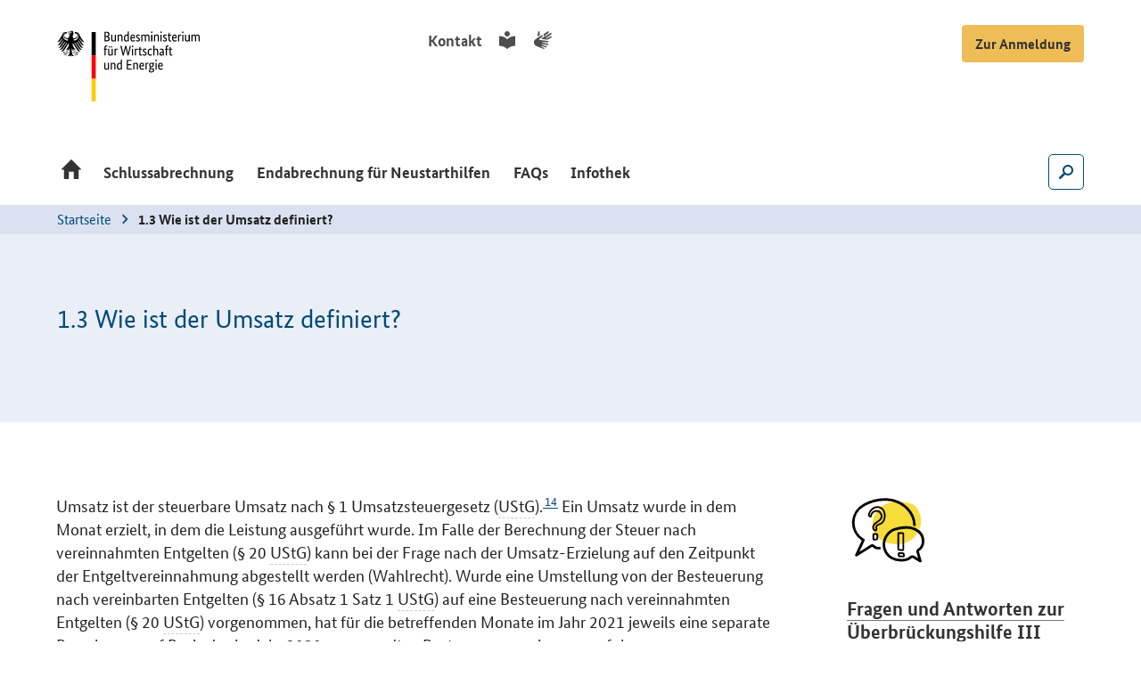

--- FILE ---
content_type: text/html;charset=utf-8
request_url: https://www.ueberbrueckungshilfe-unternehmen.de/Content/FAQs/Ubh/III/01_03.html?cms_templateQueryString=&cms_gtp=
body_size: 8067
content:

<!doctype html>
<html lang="de" class="no-js">
    <head>
        
    <base href="https://www.ueberbrueckungshilfe-unternehmen.de/"/>
    <meta charset="UTF-8"/>
    <title>Überbrückungshilfe Unternehmen  -  Homepage - 1.3 Wie ist der Umsatz definiert?</title>
    <meta name="title" content="Homepage - 1.3 Wie ist der Umsatz definiert?"/>
    <meta name="viewport" content="width=device-width, initial-scale=1.0, maximum-scale=1.5, user-scalable=1"/>

    <meta name="author" content="Bundesministerium für Wirtschaft und Klimaschutz, Referat Öffentlichkeitsarbeit">
    <meta name="copyright" content="Bundesministerium für Wirtschaft und Klimaschutz">
    <meta name="publisher" content="BMWK"/>
    <meta name="google-site-verification" content="QXn9NVWGCy1SE4YSLqEhvJeLgNScF4DKJ3dR72oebOM">
    
    <meta name="generator" content="Government Site Builder">
    <!--    Realisiert mit dem Government Site Builder.
            Die Content Management Lösung der Bundesverwaltung.
            www.government-site-builder.de
    -->
    
    <meta property="og:url" content="https://www.ueberbrueckungshilfe-unternehmen.de/Content/FAQs/Ubh/III/01_03.html?cms_templateQueryString=&amp;cms_gtp=" />
    <meta property="og:title" content="Homepage - 1.3 Wie ist der Umsatz definiert?" />
    
    <meta name="description" content=""/>


    <script>window.onload = function() {
      var htmlElem = document.getElementsByClassName('no-js');
      htmlElem[0].classList.remove('no-js');
    }</script>
     
    <link rel="canonical" href="https://www.ueberbrueckungshilfe-unternehmen.de/Content/FAQs/Ubh/III/01_03.html?cms_templateQueryString=&amp;cms_gtp="/>
 <link rel="license" href="DE/Meta/Impressum/impressum.html" type="text/html" title="Impressum" />
<link rel="start" href="DE/Home/home.html" type="text/html" title="Homepage" />
<link rel="icon" href="/SiteGlobals/Frontend/Images/favicon-16x16.svg?__blob=normal&amp;v=2" type="image/png" sizes="16x16" />
<link rel="icon" href="/SiteGlobals/Frontend/Images/favicon-32x32.svg?__blob=normal&amp;v=2" type="image/png" sizes="32x32" />
<link rel="icon" href="/SiteGlobals/Frontend/Images/favicon-96x96.svg?__blob=normal&amp;v=2" type="image/png" sizes="96x96" />
<link rel="icon" href="/SiteGlobals/Frontend/Images/favicon-180x180.svg?__blob=normal&amp;v=2" type="image/png" sizes="180x180" />
<meta name="msapplication-TileImage" content="/SiteGlobals/Frontend/Images/favicon-144x144.svg?__blob=normal&amp;v=2" />
         <meta name="msapplication-TileColor" content="#ffffff"/>

    <link rel="stylesheet" href="/static/UEBH/css/main.min.css?v=20230209" type="text/css"/>
    <link rel="stylesheet" href="/SiteGlobals/Frontend/Styles/main.css?v=7" type="text/css"/>

    
            
    <!-- Copyright (c) 2000-2022 etracker GmbH. All rights reserved. -->
    <!-- This material may not be reproduced, displayed, modified or distributed -->
    <!-- without the express prior written permission of the copyright holder. -->
    <!-- etracker tracklet 5.0 -->
    <script type="text/javascript">
        var et_pagename = "Content%2FFAQs%2FUbh%2FIII%2F01_03";
    </script>
    <script id="_etLoader" type="text/javascript" charset="UTF-8" data-block-cookies="true" data-respect-dnt="true" data-secure-code="Mmbdmb" src="//code.etracker.com/code/e.js"></script>
    <!-- etracker tracklet 5.0 end -->        
    </head>

    

  <body class="body" data-nn="${sDataNN}-$navnode.parentNode.id" data-svg-sprite="WS/svg-sprite/data.svg?version=1">
    <div class="skipLinks">
    <a href="Content/FAQs/Ubh/III/01_03.html?cms_templateQueryString=&amp;cms_gtp=#content">Inhalt</a>
    <a href="Content/FAQs/Ubh/III/01_03.html?cms_templateQueryString=&amp;cms_gtp=#navPrimary">Hauptmenü</a>
    <a href="Content/FAQs/Ubh/III/01_03.html?cms_templateQueryString=&amp;cms_gtp=#search">Suche</a>
</div>
<header class="header">
    <div class="navbar-header">
        <h2 class="sr-only">Hauptmenü</h2>
        <div class="container">
        
            <style>
                .header__logo {
                    width: 10rem !important;
                    max-width: 40%;
                }
            </style>
            <div class="header__logo">
                <svg class="icon icon--svg" width="224" height="112.69"
          focusable="false" aria-hidden="true">
        <use href="#svg__logo-bmwi-de"></use>
    </svg>

                <noscript>
                    <a class="header__logo-link" aria-label="Zur Homepage des BMWi" href="https://www.bundeswirtschaftsministerium.de/" target="_blank" rel="noopener noreferrer">
                        <img src="Content/Bilder/SVG/Logos/svg__logo-bmwi-de?view=renderSVG" alt="Logo BMWi">
                    </a>
                </noscript>
            </div>
            
            <ul class="ul--meta">
                <li class="li--meta">
                    <a class="link--meta" href="DE/Meta/Kontakt/kontakt.html">
                        <span class="link--label">Kontakt</span>
                    </a>
                </li>
                    <li class="li--meta">
                        <a href="DE/Meta/Leichte-Sprache/leichte-sprache.html" class="link--meta">
                            <svg class="icon icon--svg" width="16" height="16"
          focusable="false" aria-label="label">
        <use href="#svg__icon-language"></use>
    </svg>

                            <span class="link--label sr-only">Leichte Sprache</span>
                        </a>
                    </li>
                    <li class="li--meta">
                        <a href="DE/Meta/Gebaerdensprache/gebaerdensprache.html" class="link--meta" title="Gebärdensprache"> 
                        <svg class="icon icon--svg" width="16" height="16"
          focusable="false" aria-label="label">
        <use href="#svg__icon-mimicy"></use>
    </svg>

                        <span class="link--label sr-only">Gebärdensprache</span>
                        </a>
                    </li>
            </ul>
            
            
            



<div class="login-nav js-collapsed">
    <button class="login-nav__toggle" type="button">
        <span class="btn__label">Zur Anmeldung</span>
    </button>
    <div class="login-nav__panel">
        <ul class="list list--level-1">
            <li class="list__item">
                <button class="list__separator">Antragsplattform</button>
                <ul class="list list--level-2">
                    <li class="list__item">
                        <a class="link" href="https://antragslogin.ueberbrueckungshilfe-unternehmen.de">
                            <span class="link__label">Für prüfende Dritte</span>
                            <svg class="icon icon--svg" width="20" height="20"
          focusable="false" aria-hidden="true">
        <use href="#svg__icon-arrow-right"></use>
    </svg>

                        </a>
                    </li>
                    <li class="list__item">
                        <a class="link" href="https://direktantrag.ueberbrueckungshilfe-unternehmen.de">
                            <span class="link__label">Für Direktantragstellende</span>
                            <svg class="icon icon--svg" width="20" height="20"
          focusable="false" aria-hidden="true">
        <use href="#svg__icon-arrow-right"></use>
    </svg>

                        </a>
                    </li>
                </ul>
            </li>
        </ul>
    </div>
</div>

<nav class="nav nav--main">
    <a href="javascript:void(0)" role="button" aria-label="Hauptnavigation öffnen" aria-expanded="false" class="opener--mobile mobile--accordion-opener" data-expanded="false" data-scroll="false">
        <span class="opener__label">Menü</span>
        <span class="burger">
            <span></span>
        </span>
    </a>
    <ul class="ul--first-level">
                    <li class="li--first-level">
                        <a href="DE/Home/home.html" class="nav__link" aria-label="Zur Startseite">
                            <svg class="icon icon--svg" width="16" height="16"
          focusable="false" aria-label="label">
        <use href="#svg__icon-home"></use>
    </svg>

                            <span class="link--label">Startseite</span>
                        </a>
                    </li>

            <li class="li--first-level ">
                    <a href="DE/_flyout/schlussabrechnung-mit-flyout.html" class="li--link open-flyout"
                       data-opener="7738"><span class="link--label">Schlussabrechnung</span></a>
    <div class="mainnav__flyout mainnav__flyout--7738">
        <div class="mainnav__container">
                <h3 class="second-level__title">
                            <a href="DE/Schlussabrechnung/schlussabrechnung.html">Alle Informationen zur Schlussabrechnung und den Corona-Hilfen</a>
                </h3>
            
                <div class="mainnav__aside">
                    <img src="/Content/Bilder/Buehnen/fa-buehne-bild.jpg?__blob=normal&amp;v=2"
            
                alt="Zwei Personen betrachten ein überdimensionales Klemmbrett, Taschenrechner und Geldmünzen"
                title="Zwei Personen betrachten ein überdimensionales Klemmbrett, Taschenrechner und Geldmünzen"
            
    />

<p class="mainnav__aside--p">
        <a class="RichTextIntLink NavNode" href="DE/Schlussabrechnung/schlussabrechnung.html" title="Schlussabrechnung">Übersicht Schlussabrechnung</a></p>

                </div>
            
            <div class="mainnav__content">
                        <div class="mainnav__col">
            <h4>
                <span class="link--label">Paket I der Schlussabrechnung</span>
            </h4>


        <ul class="ul--third-level">
    <li class="li--third-level">
            <a href="DE/Ubh/I/ueberbrueckungshilfe-i.html" class="mainnav--link">
                <span class="link--label">Überbrückungshilfe I</span>
            </a>
    </li>
    <li class="li--third-level">
            <a href="DE/Ubh/II/ueberbrueckungshilfe-ii.html" class="mainnav--link">
                <span class="link--label">Überbrückungshilfe II</span>
            </a>
    </li>
    <li class="li--third-level">
            <a href="DE/Ubh/III/ueberbrueckungshilfe-iii.html" class="mainnav--link">
                <span class="link--label">Überbrückungshilfe III</span>
            </a>
    </li>
    <li class="li--third-level">
            <a href="DE/NhDh/novemberhilfe-und-dezemberhilfe.html" class="mainnav--link">
                <span class="link--label">November- und Dezemberhilfe</span>
            </a>
    </li>
        </ul>
            <h4>
                <span class="link--label">Paket II der Schlussabrechnung</span>
            </h4>


        <ul class="ul--third-level">
    <li class="li--third-level">
            <a href="DE/Ubh/IIIP/ueberbrueckungshilfe-iii-plus.html" class="mainnav--link">
                <span class="link--label">Überbrückungshilfe III Plus</span>
            </a>
    </li>
    <li class="li--third-level">
            <a href="DE/Ubh/IV/ueberbrueckungshilfe-iv.html" class="mainnav--link">
                <span class="link--label">Überbrückungshilfe IV</span>
            </a>
    </li>
        </ul>
                        </div>
            </div>
    
            <div class="mainnav__close">
                <a href="javascript:void(0)" class="link--close" aria-label="Schließen">
                    <svg class="icon icon--svg" width="16" height="16"
          focusable="false">
        <use href="#svg__icon-close"></use>
    </svg>

                </a>
            </div>
        </div>
    </div>
            </li>

            <li class="li--first-level ">
                    <a href="DE/_flyout/endabrechnung.html" class="li--link open-flyout"
                       data-opener="8490"><span class="link--label">Endabrechnung für Neustarthilfen</span></a>
    <div class="mainnav__flyout mainnav__flyout--8490">
        <div class="mainnav__container">
                <h3 class="second-level__title">
                            <a href="DE/Endabrechnung/endabrechnung.html">Alle Informationen zur Endabrechnung und den Neustarthilfen</a>
                </h3>
            
                <div class="mainnav__aside">
                    <img src="/Content/Bilder/Buehnen/endabrechnung-buehne-flyout.jpg?__blob=normal&amp;v=2"
            
                alt="Frau steht auf Taschenrechner und hat einen Stift in der Hand."
                title="Frau steht auf Taschenrechner und hat einen Stift in der Hand."
            
    />

<p class="mainnav__aside--p">
        <a class="RichTextIntLink NavNode" href="DE/Endabrechnung/endabrechnung.html" title="Endabrechnung">Übersicht Endabrechnung</a></p>

                </div>
            
            <div class="mainnav__content">
                        <div class="mainnav__col">
            <h4>
                <span class="link--label">Programme der Endabrechnung</span>
            </h4>


        <ul class="ul--third-level">
    <li class="li--third-level">
            <a href="DE/Nsh/Nsh-22-April-Juni/neustarthilfe-2022-april-juni.html" class="mainnav--link">
                <span class="link--label">Neustarthilfe 2022 April bis Juni</span>
            </a>
    </li>
    <li class="li--third-level">
            <a href="DE/Nsh/Nsh-22/neustarthilfe-2022.html" class="mainnav--link">
                <span class="link--label">Neustarthilfe 2022 Januar bis März</span>
            </a>
    </li>
    <li class="li--third-level">
            <a href="DE/Nsh/Nsh-PQ4/neustarthilfe-plus-q4.html" class="mainnav--link">
                <span class="link--label">Neustarthilfe Plus Oktober bis Dezember</span>
            </a>
    </li>
    <li class="li--third-level">
            <a href="DE/Nsh/Nsh-P/neustarthilfe-plus.html" class="mainnav--link">
                <span class="link--label">Neustarthilfe Plus Juli bis September</span>
            </a>
    </li>
    <li class="li--third-level">
            <a href="DE/Nsh/Nsh/neustarthilfe.html" class="mainnav--link">
                <span class="link--label">Neustarthilfe</span>
            </a>
    </li>
        </ul>
                        </div>
            </div>
    
            <div class="mainnav__close">
                <a href="javascript:void(0)" class="link--close" aria-label="Schließen">
                    <svg class="icon icon--svg" width="16" height="16"
          focusable="false">
        <use href="#svg__icon-close"></use>
    </svg>

                </a>
            </div>
        </div>
    </div>
            </li>

            <li class="li--first-level ">
                    <a href="DE/_flyout/FAQ.html" class="li--link open-flyout"
                       data-opener="5908"><span class="link--label">FAQs</span></a>
    <div class="mainnav__flyout mainnav__flyout--5908">
        <div class="mainnav__container">
                <h3 class="second-level__title">
                            <a href="DE/FAQ/faq.html">FAQs - Häufige Fragen und Antworten</a>
                </h3>
            
            
            <div class="mainnav__content">
                        <div class="mainnav__col">
            <h4>
                <span class="link--label">Fragen zur Schlussabrechnung</span>
            </h4>


        <ul class="ul--third-level">
    <li class="li--third-level">
            <a href="DE/FAQ/Schlussabrechnung/schlussabrechnung.html" class="mainnav--link">
                <span class="link--label">Schlussabrechnung</span>
            </a>
    </li>
        </ul>
            <h4>
                <span class="link--label">Fragen zu den Corona-Hilfen</span>
            </h4>


        <ul class="ul--third-level">
    <li class="li--third-level">
            <a href="DE/FAQ/Ubh-IV/ueberbrueckungshilfe-iv.html" class="mainnav--link">
                <span class="link--label">Überbrückungshilfe IV</span>
            </a>
    </li>
    <li class="li--third-level">
            <a href="DE/FAQ/Ubh-IIIP/ueberbrueckungshilfe-iiiplus.html" class="mainnav--link">
                <span class="link--label">Überbrückungshilfe III Plus</span>
            </a>
    </li>
    <li class="li--third-level">
            <a href="DE/FAQ/Ubh-III/ueberbrueckungshilfe-iii.html" class="mainnav--link">
                <span class="link--label">Überbrückungshilfe III</span>
            </a>
    </li>
    <li class="li--third-level">
            <a href="DE/FAQ/Ubh-II/ueberbrueckungshilfe-ii.html" class="mainnav--link">
                <span class="link--label">Überbrückungshilfe II</span>
            </a>
    </li>
    <li class="li--third-level">
            <a href="DE/FAQ/Ubh-I/ueberbrueckungshilfe-i.html" class="mainnav--link">
                <span class="link--label">Überbrückungshilfe I</span>
            </a>
    </li>
    <li class="li--third-level">
            <a href="DE/FAQ/NhDh/novemberhilfe-und-dezemberhilfe.html" class="mainnav--link">
                <span class="link--label">Novemberhilfe und Dezemberhilfe</span>
            </a>
    </li>
        </ul>
                        </div>
                        <div class="mainnav__col">
            <h4>
                <span class="link--label">Fragen zu Neustarthilfen und Endabrechnung</span>
            </h4>


        <ul class="ul--third-level">
    <li class="li--third-level">
            <a href="DE/FAQ/Nsh-22/neustarthilfe-2022.html" class="mainnav--link">
                <span class="link--label">Neustarthilfe 2022</span>
            </a>
    </li>
    <li class="li--third-level">
            <a href="DE/FAQ/Nsh-P/neustarthilfe-plus.html" class="mainnav--link">
                <span class="link--label">Neustarthilfe Plus</span>
            </a>
    </li>
    <li class="li--third-level">
            <a href="DE/FAQ/Nsh/neustarthilfe.html" class="mainnav--link">
                <span class="link--label">Neustarthilfe</span>
            </a>
    </li>
    <li class="li--third-level">
            <a href="DE/FAQ/Elster/elster.html" class="mainnav--link">
                <span class="link--label">Probleme mit dem ELSTER-Zertifikat?</span>
            </a>
    </li>
        </ul>
            <h4>
                <span class="link--label">Hinweise zu den Förderbedingungen</span>
            </h4>


        <ul class="ul--third-level">
    <li class="li--third-level">
            <a href="DE/FAQ/Bhr/beihilferegelungen.html" class="mainnav--link">
                <span class="link--label">Beihilferegelungen</span>
            </a>
    </li>
        </ul>
            <h4>
                <span class="link--label">Archiv der FAQs</span>
            </h4>


        <ul class="ul--third-level">
    <li class="li--third-level">
            <a href="DE/FAQ/faqs-archiv.html" class="mainnav--link">
                <span class="link--label">Alle FAQs der Überbrückungshilfen, Neustarthilfen und November- und Dezemberhilfe im Archiv</span>
            </a>
    </li>
        </ul>
                        </div>
            </div>
    
            <div class="mainnav__close">
                <a href="javascript:void(0)" class="link--close" aria-label="Schließen">
                    <svg class="icon icon--svg" width="16" height="16"
          focusable="false">
        <use href="#svg__icon-close"></use>
    </svg>

                </a>
            </div>
        </div>
    </div>
            </li>

            <li class="li--first-level ">
                    <a href="DE/_flyout/Infothek.html" class="li--link open-flyout"
                       data-opener="8814"><span class="link--label">Infothek</span></a>
    <div class="mainnav__flyout mainnav__flyout--8814">
        <div class="mainnav__container">
                <h3 class="second-level__title">
                            <a href="DE/Infothek/infothek.html">Infothek</a>
                </h3>
            
            
            <div class="mainnav__content">
                        <div class="mainnav__col">
            <h4>
                <span class="link--label">Information</span>
            </h4>


        <ul class="ul--third-level">
    <li class="li--third-level">
            <a href="DE/Infothek/Aktuelles/aktuelles.html" class="mainnav--link">
                <span class="link--label">Aktuelles</span>
            </a>
            <p class="mainnav--text">(Push-Nachrichten, Pressemitteilungen)</p>
    </li>
    <li class="li--third-level">
            <a href="DE/Infothek/Hinweise-zu-den-Programmbedingungen/hinweise-zu-den-programmbedingungen.html" class="mainnav--link">
                <span class="link--label">Hinweise zu den Programmbedingungen</span>
            </a>
    </li>
    <li class="li--third-level">
            <a href="DE/Infothek/Informationen-kompakt-zusammengefasst/informationen-kompakt-zusammengefasst.html" class="mainnav--link">
                <span class="link--label">Informationen kompakt zusammengefasst</span>
            </a>
    </li>
        </ul>
            <h4>
                <span class="link--label">Rechtsgrundlagen</span>
            </h4>


        <ul class="ul--third-level">
    <li class="li--third-level">
            <a href="DE/Infothek/Verordnungen/verordnungen.html" class="mainnav--link">
                <span class="link--label">Verordnungen</span>
            </a>
    </li>
    <li class="li--third-level">
            <a href="DE/Infothek/Vollzugshinweise/vollzugshinweise.html" class="mainnav--link">
                <span class="link--label">Vollzugshinweise</span>
            </a>
    </li>
    <li class="li--third-level">
            <a href="DE/Infothek/Beihilferegelungen/beihilferegelungen.html" class="mainnav--link">
                <span class="link--label">Beihilferegelungen</span>
            </a>
    </li>
        </ul>
                        </div>
                        <div class="mainnav__col">
            <h4>
                <span class="link--label">Service</span>
            </h4>


        <ul class="ul--third-level">
    <li class="li--third-level">
            <a href="DE/Infothek/Bewilligungsstellen/bewilligungsstellen.html" class="mainnav--link">
                <span class="link--label">Bewilligungsstellen</span>
            </a>
    </li>
    <li class="li--third-level">
            <a href="DE/Infothek/Interaktive-Anwendungen/interaktive-anwendungen.html" class="mainnav--link">
                <span class="link--label">Interaktive Anwendungen</span>
            </a>
    </li>
    <li class="li--third-level">
            <a href="DE/Infothek/Anleitungen/anleitungen.html" class="mainnav--link">
                <span class="link--label">Anleitungen</span>
            </a>
    </li>
        </ul>
                        </div>
            </div>
    
            <div class="mainnav__close">
                <a href="javascript:void(0)" class="link--close" aria-label="Schließen">
                    <svg class="icon icon--svg" width="16" height="16"
          focusable="false">
        <use href="#svg__icon-close"></use>
    </svg>

                </a>
            </div>
        </div>
    </div>
            </li>
    </ul>
    <ul class="ul--meta">
        <li class="li--meta">
            <a class="link--meta" href="DE/Meta/Kontakt/kontakt.html">
                <span class="link--label">Kontakt</span>
            </a>
        </li>
            <li class="li--meta">
                <a href="DE/Meta/Leichte-Sprache/leichte-sprache.html" class="link--meta" title="leichte Sprache">
                    <svg class="icon icon--svg" width="16" height="16"
          focusable="false" aria-label="label">
        <use href="#svg__icon-language"></use>
    </svg>

                    <span class="link--label">Leichte Sprache</span>
                </a>
            </li>
            <li class="li--meta">
                <a href="DE/Meta/Gebaerdensprache/gebaerdensprache.html" class="link--meta" title="Gebärdensprache"> 
                <svg class="icon icon--svg" width="16" height="16"
          focusable="false" aria-label="label">
        <use href="#svg__icon-mimicy"></use>
    </svg>

                <span class="link--label">Gebärdensprache</span>
                </a>
            </li>
    </ul>
</nav>
<div class="header-search toggle__wrapper js-collapsed">
    <h2 class="sr-only">Suche</h2>
    
    <button class="toggle__button" type="submit" aria-controls="header-searchform">
        <span class="sr-only">
            Suche 
            <span class="toggle__buttontext"></span>
        </span>
        <svg class="icon icon--svg toggle__closed" width="32" height="32" focusable="false" aria-hidden="true">
            <use xlink:href="#svg__icon-search"></use>
        </svg>
        <svg class="icon icon--svg toggle__opened" width="32" height="32" focusable="false" aria-hidden="true">
            <use xlink:href="#svg__icon-close"></use>
        </svg>
    </button>

    <div class="toggle__panel header-search__form">
        <form role="search"
      aria-label="Schnellsuche"
      name="searchService"
      action="SiteGlobals/Forms/Suche/Servicesuche_Formular.html"
      method="get"
      enctype="application/x-www-form-urlencoded"
        
>
   <input type="hidden" name="resourceId" value="10712" />
  <input type="hidden" name="input_" value="5404" />
  <input type="hidden" name="pageLocale" value="de" />
<div class="header-search__formgroup">
    <div class="header-search__formlabel">
        <label for="f10712d10710"  class="sr-only">
Suchtext</label>

<input id="f10712d10710"
       name="templateQueryString"
       value=""
        
            title="Suchbegriff darf nicht mit ? oder * beginnen"
         type="text" autocomplete="off" pattern="^[^*?].*$" placeholder="Suchbegriff eingeben" class="header-search__forminput" size="26" maxlength="100"
/>

    </div>

    <button class="header-search__submit btn--primary" type="submit">
        <span class="sr-only">Suche absenden</span>
        <svg class="icon icon--svg" width="32" height="32" focusable="false" aria-hidden="true">
            <use xlink:href="#svg__icon-search"></use>
        </svg>
    </button>
</div></form>


    </div>

</div>
        </div>
    </div>
</header>
    <div class="jumbotron jumbotron-breadcrumb">
    <div class="container">
        <ol class="breadcrumb">
            <li class="breadcrumb__item">
                            <a class="breadcrumb__item-link link" href="DE/Home/home.html">
                                <span class="breadcrumb__item-link-text link-label">
Startseite
</span>
                                <svg class="icon icon--svg" width="32" height="32"
          focusable="false" aria-hidden="true">
        <use href="#svg__icon-right"></use>
    </svg>
</a>
                        </li>
                    <li class="breadcrumb__item">
                        <span class="breadcrumb__item-text">1.3 Wie ist der Umsatz definiert?</span>
                    </li>
                </ol>
    </div>
</div>


<main class="main intern">
     <div class="jumbotron jumbotron-homer">
    <div class="container main-head" id="id5404">

        <div class="headline headline-main">
            <h1 class="title">
        1.3 Wie ist der Umsatz definiert?<span class="subtitle">
        
</span>
<h2 class="sr-only">Einleitung</h2>
    </h1>
</div>

        <div class="abstract normal">
        
</div>
</div>
    </div>

<div class="container main-content">
        <div class="content-block">
            <div class="content">
                    <div class="rich--text">
        <p>Umsatz ist der steuerbare Umsatz nach <acronym><abbr title="Paragraf">§</abbr></acronym> 1 Umsatzsteuergesetz (<abbr>UStG</abbr>).<sup>14</sup> Ein Umsatz wurde in dem Monat erzielt, in dem die Leistung ausgeführt wurde. Im Falle der Berechnung der Steuer nach vereinnahmten Entgelten (<acronym><abbr title="Paragraf">§</abbr></acronym> 20 <abbr>UStG</abbr>) kann bei der Frage nach der Umsatz-Erzielung auf den Zeitpunkt der Entgeltvereinnahmung abgestellt werden (Wahlrecht). Wurde eine Umstellung von der Besteuerung nach vereinbarten Entgelten (<acronym><abbr title="Paragraf">§</abbr></acronym> 16 Absatz 1 Satz 1 <abbr>UStG</abbr>) auf eine Besteuerung nach vereinnahmten Entgelten (<acronym><abbr title="Paragraf">§</abbr></acronym> 20 <abbr>UStG</abbr>) vorgenommen, hat für die betreffenden Monate im Jahr 2021 jeweils eine separate Berechnung auf Basis des im Jahr 2020 angewandten Besteuerungsregimes zu erfolgen.</p>

<p>Die Umsatzdefinition umfasst auch:</p>

<ul><li>Dienstleistungen, die gemäß <acronym><abbr title="Paragraf">§</abbr></acronym> 3a Absatz 2 <abbr>UStG</abbr> im übrigen Gemeinschaftsgebiet ausgeführt wurden und daher im Inland nicht steuerbar sind,</li><li>Übrige im Inland nicht steuerbare Umsätze (das heißt Leistungsort liegt nicht im Inland),</li><li>Erhaltene Anzahlungen und</li><li>Einmalige Umsätze (zum Beispiel Umsätze aus Anlageverkäufen), soweit nicht coronabedingte Notverkäufe.</li></ul>

<p>Nicht als Umsatz zu berücksichtigen sind:</p>

<ul><li>Einfuhren nach <acronym><abbr title="Paragraf">§</abbr></acronym> 1 Absatz 1 Nummer 4 <abbr>UStG</abbr>, da sie keine Ausgangsleistung des Unternehmens darstellen</li><li>Innergemeinschaftliche Erwerbe (trotz ihrer Erwähnung in <acronym><abbr title="Paragraf">§</abbr></acronym> 1 <abbr>UStG</abbr>), da diese keine Umsätze darstellen, sondern Eingangsleistungen (Erwerb von Gegenständen) sind, die im Regelfall Betriebsausgaben oder die Anschaffung von Wirtschaftsgütern darstellen,</li><li>Umsätze eines Unternehmensverbundes, die gleichzeitig Kosten des Unternehmensverbundes darstellen (Leistungsverrechnung innerhalb des Unternehmensverbundes),</li><li>Einkünfte aus privater Vermögensverwaltung (zum Beispiel Vermietung und Verpachtung) und</li><li>Für Reisebüros und Reiseveranstaltende: Beträge, die für die Sonderregelung der Reisebranche angesetzt und aufgrund einer Stornierung nicht (dauerhaft) realisiert werden (vergleiche 2.5).</li><li>Mitgliedsbeiträge, die eindeutig und nachweisbar für einen späteren Zeitraum gezahlt werden.<sup>15</sup></li></ul>

<p>Erfolgt keine monatliche Abrechnung der Umsätze (zum Beispiel bei Dauerleistungen), ist es zulässig von einer gleichmäßigen Verteilung der Umsätze auszugehen. Bei einer andersartigen Verteilung sind möglichst weitere Kennzahlen als Nachweis hinzuzuziehen.</p>

<p>Über den steuerbaren Umsatz im Sinne der obigen Definition hinausgehende Posten sind dementsprechend nicht als maßgeblicher Umsatz zu berücksichtigen (unter anderem Corona-Soforthilfe, Versicherungsleistungen und Schutzschirmzahlungen (zum Beispiel bei Ärztinnen oder Ärzten)).</p>

<p><acronym/>------------------------------------------------------------------------------------------------------</p>

<p><sup>14</sup>Bei Reiseleistungen im Sinne von <acronym><abbr title="Paragraf">§</abbr></acronym> 25 <abbr>UStG</abbr> kann als steuerbarer Umsatz wahlweise auch der Umsatzerlös zugrunde gelegt werden, der von Leistungsempfängerinnen oder vom Leistungsempfänger an Reiseveranstaltende entrichtet wurde. Handelsunternehmen können stattdessen Umsatz berücksichtigen, der der Besteuerung nach <acronym><abbr title="Paragraf">§</abbr></acronym> 25a <abbr>UStG</abbr> unterliegt (Differenzbesteuerung).</p>

<p><sup>15</sup>Werden in einem Monat mit Schließungsanordnung Mitgliedsbeiträge eindeutig und nachweisbar für einen späteren Zeitraum gezahlt, erfolgt keine Berücksichtigung als Umsatz in diesem Monat mit Schließungsanordnung. Dies wäre zum Beispiel der Fall, wenn die Mitgliedschaft beitragsfrei um einen Monat verlängert wird. Eine Anrechnung erfolgt ebenfalls nicht, falls die Mitgliedsbeiträge nachweisbar zurückerstattet werden oder nachweisbar Mehrzweckgutscheine in Höhe der Mitgliedsbeiträge ausgegeben werden.</p>
</div></div>
            <aside class="sidebar">
                    <div class="card-group">
                        <div class="card card-is-linked">
    <div class="card card-textfragment">
        <figure class="card--figure">
        <img src="/Content/Bilder/Icon/icon-faq.svg?__blob=normal&amp;v=2"
            
                alt="Symbolicon für die Förderdatenbank"
                title="Symbolicon für die Förderdatenbank"
            
    />

</figure>
<div class="card-block">
            <p class="card-title">
        <strong class="card-title-label">
            <a class="RichTextIntLink FAQList" href="Content/FAQs/Ubh/III/ueberbrueckungshilfe-iii_faqliste.html" title="FAQs zur „Corona-Überbrückungshilfe für kleine und mittelständische Unternehmen“">Fragen und Antworten zur Überbrückungshilfe III</a></strong>
    </p>
<div class="card-short-text">
        <p>
            </p>
    </div>
</div>
    </div>
</div></div>
                </aside>
            </div>
    </div>
    
</main>

<footer class="footer">
   
   <div class="container container--states">
  <h2 class="container-title">Beteiligte Bundesländer</h2>
  <ul class="footer-states-list">
       <li class="footer-states-list-item">
                <img class="footer-states-image" src="/Content/Bilder/Logos/Bundeslaender/Bayern.png?__blob=normal&amp;v=2" alt="Logo Bayern" title="Logo Bayern"/>
                <p><small>Bayern</small></p>
       </li>
       <li class="footer-states-list-item">
                <img class="footer-states-image" src="/Content/Bilder/Logos/Bundeslaender/Brandenburg.png?__blob=normal&amp;v=2" alt="Logo Brandenburg" title="Logo Brandenburg"/>
                <p><small>Brandenburg</small></p>
       </li>
       <li class="footer-states-list-item">
                <img class="footer-states-image" src="/Content/Bilder/Logos/Bundeslaender/Berlin.png?__blob=normal&amp;v=2" alt="Logo Berlin" title="Logo Berlin"/>
                <p><small>Berlin</small></p>
       </li>
       <li class="footer-states-list-item">
                <img class="footer-states-image" src="/Content/Bilder/Logos/Bundeslaender/Bremen.png?__blob=normal&amp;v=2" alt="Logo Bremen" title="Logo Bremen"/>
                <p><small>Bremen</small></p>
       </li>
       <li class="footer-states-list-item">
                <img class="footer-states-image" src="/Content/Bilder/Logos/Bundeslaender/BadenWuerttemberg.png?__blob=normal&amp;v=2" alt="Logo Baden-Württemberg" title="Logo Baden-Württemberg"/>
                <p><small>Baden-Württemberg</small></p>
       </li>
       <li class="footer-states-list-item">
                <img class="footer-states-image" src="/Content/Bilder/Logos/Bundeslaender/Hamburg.png?__blob=normal&amp;v=2" alt="Logo Hamburg" title="Logo Hamburg"/>
                <p><small>Hamburg</small></p>
       </li>
       <li class="footer-states-list-item">
                <img class="footer-states-image" src="/Content/Bilder/Logos/Bundeslaender/Hessen.png?__blob=normal&amp;v=2" alt="Logo Hessen" title="Logo Hessen"/>
                <p><small>Hessen</small></p>
       </li>
       <li class="footer-states-list-item">
                <img class="footer-states-image" src="/Content/Bilder/Logos/Bundeslaender/MecklenburgVorpommern.png?__blob=normal&amp;v=2" alt="Logo Mecklenburg-Vorpommern" title="Logo Mecklenburg-Vorpommern"/>
                <p><small>Mecklenburg-Vorpommern</small></p>
       </li>
       <li class="footer-states-list-item">
                <img class="footer-states-image" src="/Content/Bilder/Logos/Bundeslaender/Niedersachsen.png?__blob=normal&amp;v=2" alt="Logo Niedersachsen" title="Logo Niedersachsen"/>
                <p><small>Niedersachsen</small></p>
       </li>
       <li class="footer-states-list-item">
                <img class="footer-states-image" src="/Content/Bilder/Logos/Bundeslaender/NordrheinWestfalen.png?__blob=normal&amp;v=2" alt="Logo Nordrhein-Westfalen" title="Logo Nordrhein-Westfalen"/>
                <p><small>Nordrhein-Westfalen</small></p>
       </li>
       <li class="footer-states-list-item">
                <img class="footer-states-image" src="/Content/Bilder/Logos/Bundeslaender/RheinlandPfalz.png?__blob=normal&amp;v=2" alt="Logo Rheinland-Pfalz" title="Logo Rheinland-Pfalz"/>
                <p><small>Rheinland-Pfalz</small></p>
       </li>
       <li class="footer-states-list-item">
                <img class="footer-states-image" src="/Content/Bilder/Logos/Bundeslaender/Saarland.png?__blob=normal&amp;v=2" alt="Logo Saarland" title="Logo Saarland"/>
                <p><small>Saarland</small></p>
       </li>
       <li class="footer-states-list-item">
                <img class="footer-states-image" src="/Content/Bilder/Logos/Bundeslaender/Sachsen.png?__blob=normal&amp;v=2" alt="Logo Sachsen" title="Logo Sachsen"/>
                <p><small>Sachsen</small></p>
       </li>
       <li class="footer-states-list-item">
                <img class="footer-states-image" src="/Content/Bilder/Logos/Bundeslaender/SachsenAnhalt.png?__blob=normal&amp;v=2" alt="Logo Sachsen-Anhalt" title="Logo Sachsen-Anhalt"/>
                <p><small>Sachsen-Anhalt</small></p>
       </li>
       <li class="footer-states-list-item">
                <img class="footer-states-image" src="/Content/Bilder/Logos/Bundeslaender/SchleswigHolstein.png?__blob=normal&amp;v=2" alt="Logo Schleswig-Holstein" title="Logo Schleswig-Holstein"/>
                <p><small>Schleswig-Holstein</small></p>
       </li>
       <li class="footer-states-list-item">
                <img class="footer-states-image" src="/Content/Bilder/Logos/Bundeslaender/Thueringen.png?__blob=normal&amp;v=2" alt="Logo Thüringen" title="Logo Thüringen"/>
                <p><small>Thüringen</small></p>
       </li>
  </ul>
</div>
   <nav class="nav nav--footer">
    <div class="container">
        <ul class="ul--footer">
            <li class="li--footer">
                <a class="link--footer link--footer-ministerium" title="Startseite des Bundesministeriums für Wirtschaft und Energie - Öffnet neues Fenster" href="https://www.bundeswirtschaftsministerium.de/" target="_blank" rel="noopener noreferrer">
                    <span class="link--label">© 2026 BMWE</span>
                </a>
            </li>
        </ul>
        <ul class="ul--footer">
            <li class="li--footer">
                <a href="DE/Meta/Impressum/impressum.html" class="link--footer">
                    <span class="link--label">Impressum</span>
                 </a>
            </li>
            <li class="li--footer">
                <a href="DE/Meta/Datenschutz/datenschutz.html" class="link--footer">
                    <span class="link--label">Datenschutz</span>
                </a>
            </li>
                    <li class="li--footer">
                <a href="DE/Meta/Barrierefreiheit/barrierefreiheit.html" class="link--footer">
                    <span class="link--label">Barrierefreiheit</span>
                 </a>
            </li>
        </ul>
    </div>
</nav>
   <div class="to-top">
    <a class="link uplink" href="Content/FAQs/Ubh/III/01_03.html?cms_templateQueryString=&amp;cms_gtp=#Start" aria-label="Zum Seitenanfang">
        <svg class="icon icon--svg" width="16" height="16"
          focusable="false">
        <use href="#svg__icon-to-top"></use>
    </svg>

    </a>
</div>
</footer>

<script src="/static/UEBH/js/main.min.js"></script>

<script>
    var ajax = new XMLHttpRequest();
    ajax.addEventListener("load", function() {
        if (this.status < 400) {
            var div = document.createElement('div');
            div.setAttribute("class", "svg-sprite");
            div.innerHTML = this.responseText;
            document.body.insertBefore(div, document.body.childNodes[0]);
        }
    });
    document.body.dataset.svgSprite
    ajax.open('GET', document.body.dataset.svgSprite, true);
    ajax.send();
</script>
  </body>
</html>

--- FILE ---
content_type: text/css
request_url: https://www.ueberbrueckungshilfe-unternehmen.de/static/UEBH/css/main.min.css?v=20230209
body_size: 52638
content:
.toggle__button{transition:all 0.3s ease-in-out;display:flex;flex-direction:column;justify-content:center;width:2.5rem;height:2.5rem;background-color:transparent;border:solid 1px #004b76;border-radius:.3125rem;text-align:center}.toggle__button:hover{background-color:#004b76;color:#fff}.show-focus-outlines .toggle__button:focus{outline:dotted 1px #333;outline-offset:1px}.toggle__button svg{display:none;margin:auto}.toggle__button[aria-expanded="true"]{border-color:transparent}.toggle__button[aria-expanded="true"] svg.toggle__opened{display:block}.toggle__button[aria-expanded="false"] svg.toggle__closed{display:block}.toggle__panel[aria-hidden="true"]{display:none}.toggle__panel[aria-hidden="false"]{display:block}@font-face{font-family:"BundesSerifWeb";src:url(../../GLOBALS/fonts/BundesSerifWeb-Regular.woff) format("woff"),url(../../GLOBALS/fonts/BundesSerifWeb-Regular.ttf) format("truetype"),url(../../GLOBALS/fonts/BundesSerifWeb-Regular.eot) format("embedded-opentype")}@font-face{font-family:"BundesSerifWeb";src:url(../../GLOBALS/fonts/BundesSerifWeb-Italic.woff) format("woff"),url(../../GLOBALS/fonts/BundesSerifWeb-Italic.ttf) format("truetype"),url(../../GLOBALS/fonts/BundesSerifWeb-Italic.eot) format("embedded-opentype");font-style:italic}@font-face{font-family:"BundesSansWeb";src:url(../../GLOBALS/fonts/BundesSansWeb-Regular.woff) format("woff"),url(../../GLOBALS/fonts/BundesSansWeb-Regular.ttf) format("truetype"),url(../../GLOBALS/fonts/BundesSansWeb-Regular.eot) format("embedded-opentype")}@font-face{font-family:"BundesSansWeb";src:url(../../GLOBALS/fonts/BundesSansWeb-Bold.woff) format("woff"),url(../../GLOBALS/fonts/BundesSansWeb-Bold.ttf) format("truetype"),url(../../GLOBALS/fonts/BundesSansWeb-Bold.eot) format("embedded-opentype");font-weight:bold}@font-face{font-family:"BundesSansWeb";src:url(../../GLOBALS/fonts/BundesSansWeb-Italic.woff) format("woff"),url(../../GLOBALS/fonts/BundesSansWeb-Italic.ttf) format("truetype"),url(../../GLOBALS/fonts/BundesSansWeb-Italic.eot) format("embedded-opentype");font-style:italic}body::after{content:"xs";display:none}@media (min-width: 480px){body::after{content:"sm"}}@media (min-width: 768px){body::after{content:"md"}}@media (min-width: 1040px){body::after{content:"lg"}}@media (min-width: 1312px){body::after{content:"xl"}}@media (min-width: 1920px){body::after{content:"xxl"}}@-webkit-keyframes showContent{0%{opacity:0}50%{opacity:0.5}100%{opacity:1}}@-moz-keyframes showContent{0%{opacity:0}50%{opacity:0.5}100%{opacity:1}}@keyframes showContent{0%{opacity:0}50%{opacity:0.5}100%{opacity:1}}.svg-sprite{width:0px;height:0px;position:absolute;grid-column:1/2;grid-row:1/2}.icon--svg{width:1em;height:1em;fill:currentColor}.sr-only{position:absolute;width:1px;height:1px;padding:0;margin:-1px;overflow:hidden;clip:rect(0, 0, 0, 0);border:0}.nav-link{font-size:inherit;font-weight:inherit;color:inherit;text-transform:inherit;line-height:inherit}.content .link,.content a{color:#004b76;position:relative}.content .link>.link--label,.content a>.link--label{border-bottom:1px solid transparent;padding-bottom:2px}.content .link:hover,.content .link:active,.content .link:focus,.content a:hover,.content a:active,.content a:focus{color:#004b76}.content .link:hover>.link--label,.content .link:active>.link--label,.content .link:focus>.link--label,.content a:hover>.link--label,.content a:active>.link--label,.content a:focus>.link--label{border-bottom:1px solid #004b76}.content .link.btn,.content .jumbotron-trickster .card-group-fly.card-group-magazine .card-short-text p:last-of-type>.link.ExternalLink,.jumbotron-trickster .card-group-fly.card-group-magazine .card-short-text .content p:last-of-type>.link.ExternalLink,.content .jumbotron-trickster .card-group-fly.card-group-magazine .card-short-text p>.link.btn-homer,.jumbotron-trickster .card-group-fly.card-group-magazine .card-short-text .content p>.link.btn-homer,.content .jumbotron-card-teaser-third .card .card__short-text p:last-of-type>.link.RichTextExtLink.ExternalLink,.jumbotron-card-teaser-third .card .card__short-text .content p:last-of-type>.link.RichTextExtLink.ExternalLink,.content a.btn,.content .jumbotron-trickster .card-group-fly.card-group-magazine .card-short-text p:last-of-type>a.ExternalLink,.jumbotron-trickster .card-group-fly.card-group-magazine .card-short-text .content p:last-of-type>a.ExternalLink,.content .jumbotron-trickster .card-group-fly.card-group-magazine .card-short-text p>a.btn-homer,.jumbotron-trickster .card-group-fly.card-group-magazine .card-short-text .content p>a.btn-homer,.content .jumbotron-card-teaser-third .card .card__short-text p:last-of-type>a.RichTextExtLink.ExternalLink,.jumbotron-card-teaser-third .card .card__short-text .content p:last-of-type>a.RichTextExtLink.ExternalLink{color:#fff}.content .link.btn>.link--label,.content .jumbotron-trickster .card-group-fly.card-group-magazine .card-short-text p:last-of-type>.link.ExternalLink>.link--label,.jumbotron-trickster .card-group-fly.card-group-magazine .card-short-text .content p:last-of-type>.link.ExternalLink>.link--label,.content .jumbotron-trickster .card-group-fly.card-group-magazine .card-short-text p>.link.btn-homer>.link--label,.jumbotron-trickster .card-group-fly.card-group-magazine .card-short-text .content p>.link.btn-homer>.link--label,.content .jumbotron-card-teaser-third .card .card__short-text p:last-of-type>.link.RichTextExtLink.ExternalLink>.link--label,.jumbotron-card-teaser-third .card .card__short-text .content p:last-of-type>.link.RichTextExtLink.ExternalLink>.link--label,.content a.btn>.link--label,.content .jumbotron-trickster .card-group-fly.card-group-magazine .card-short-text p:last-of-type>a.ExternalLink>.link--label,.jumbotron-trickster .card-group-fly.card-group-magazine .card-short-text .content p:last-of-type>a.ExternalLink>.link--label,.content .jumbotron-trickster .card-group-fly.card-group-magazine .card-short-text p>a.btn-homer>.link--label,.jumbotron-trickster .card-group-fly.card-group-magazine .card-short-text .content p>a.btn-homer>.link--label,.content .jumbotron-card-teaser-third .card .card__short-text p:last-of-type>a.RichTextExtLink.ExternalLink>.link--label,.jumbotron-card-teaser-third .card .card__short-text .content p:last-of-type>a.RichTextExtLink.ExternalLink>.link--label{border-bottom:1px solid transparent}.content .link.btn:hover,.content .jumbotron-trickster .card-group-fly.card-group-magazine .card-short-text p:last-of-type>.link.ExternalLink:hover,.jumbotron-trickster .card-group-fly.card-group-magazine .card-short-text .content p:last-of-type>.link.ExternalLink:hover,.content .jumbotron-trickster .card-group-fly.card-group-magazine .card-short-text p>.link.btn-homer:hover,.jumbotron-trickster .card-group-fly.card-group-magazine .card-short-text .content p>.link.btn-homer:hover,.content .jumbotron-card-teaser-third .card .card__short-text p:last-of-type>.link.RichTextExtLink.ExternalLink:hover,.jumbotron-card-teaser-third .card .card__short-text .content p:last-of-type>.link.RichTextExtLink.ExternalLink:hover,.content .link.btn:focus,.content .jumbotron-trickster .card-group-fly.card-group-magazine .card-short-text p:last-of-type>.link.ExternalLink:focus,.jumbotron-trickster .card-group-fly.card-group-magazine .card-short-text .content p:last-of-type>.link.ExternalLink:focus,.content .jumbotron-trickster .card-group-fly.card-group-magazine .card-short-text p>.link.btn-homer:focus,.jumbotron-trickster .card-group-fly.card-group-magazine .card-short-text .content p>.link.btn-homer:focus,.content .jumbotron-card-teaser-third .card .card__short-text p:last-of-type>.link.RichTextExtLink.ExternalLink:focus,.jumbotron-card-teaser-third .card .card__short-text .content p:last-of-type>.link.RichTextExtLink.ExternalLink:focus,.content a.btn:hover,.content .jumbotron-trickster .card-group-fly.card-group-magazine .card-short-text p:last-of-type>a.ExternalLink:hover,.jumbotron-trickster .card-group-fly.card-group-magazine .card-short-text .content p:last-of-type>a.ExternalLink:hover,.content .jumbotron-trickster .card-group-fly.card-group-magazine .card-short-text p>a.btn-homer:hover,.jumbotron-trickster .card-group-fly.card-group-magazine .card-short-text .content p>a.btn-homer:hover,.content .jumbotron-card-teaser-third .card .card__short-text p:last-of-type>a.RichTextExtLink.ExternalLink:hover,.jumbotron-card-teaser-third .card .card__short-text .content p:last-of-type>a.RichTextExtLink.ExternalLink:hover,.content a.btn:focus,.content .jumbotron-trickster .card-group-fly.card-group-magazine .card-short-text p:last-of-type>a.ExternalLink:focus,.jumbotron-trickster .card-group-fly.card-group-magazine .card-short-text .content p:last-of-type>a.ExternalLink:focus,.content .jumbotron-trickster .card-group-fly.card-group-magazine .card-short-text p>a.btn-homer:focus,.jumbotron-trickster .card-group-fly.card-group-magazine .card-short-text .content p>a.btn-homer:focus,.content .jumbotron-card-teaser-third .card .card__short-text p:last-of-type>a.RichTextExtLink.ExternalLink:focus,.jumbotron-card-teaser-third .card .card__short-text .content p:last-of-type>a.RichTextExtLink.ExternalLink:focus{color:#004b76}.link>.icon--svg,a>.icon--svg{fill:#004b76}.to-top .link>.icon--svg,.to-top a>.icon--svg{padding-right:0}.RichTextExtLink,.ExternalLink{display:inline}.RichTextExtLink .icon--svg,.ExternalLink .icon--svg{display:inline-block;margin-top:-.125em;vertical-align:middle}body .main.intern{background-color:#fff}body .main.intern .container.main-content+.container{padding-top:0}body .main.intern>.jumbotron{background-color:#e9eef7}body .main.intern>.jumbotron:first-of-type{padding-top:5rem;padding-bottom:5rem}body .main.intern>.jumbotron .jumbotron-title{font-size:1.25rem}body .main.intern.contact .rich-text>table{background-color:#e9eef7}body .main .card-short-text>:last-child{margin-bottom:0}body .main .card-subtitle,body .main .card-title,body .main .card--title{line-height:1.2em;margin-bottom:0}body .main .card-subtitle+.card-link,body .main .card-subtitle+.card-meta,body .main .card-subtitle+.card-short-text,body .main .card-title+.card-link,body .main .card--title+.card--link,body .main .card-title+.card-meta,body .main .card--title+.card--meta,body .main .card-title+.card-short-text{font-size:1rem;margin-top:.4375rem}@media (min-width: 480px){body .main .card-subtitle+.card-link,body .main .card-subtitle+.card-meta,body .main .card-subtitle+.card-short-text,body .main .card-title+.card-link,body .main .card--title+.card--link,body .main .card-title+.card-meta,body .main .card--title+.card--meta,body .main .card-title+.card-short-text{font-size:1.1rem}}@media (min-width: 1040px){body .main .card-subtitle+.card-link,body .main .card-subtitle+.card-meta,body .main .card-subtitle+.card-short-text,body .main .card-title+.card-link,body .main .card--title+.card--link,body .main .card-title+.card-meta,body .main .card--title+.card--meta,body .main .card-title+.card-short-text{font-size:1.2rem}}@media (min-width: 480px){body .main .card-group-fly.card-group-faq .card.card-faq .card-title,body .main .card-group-fly.card-group-faq .card.card-faq .card--title,body .main .card-group-fly .card--title,body .main .card-group-fly .card-title{font-size:1.25rem}}@media (max-width: 30em){body .main .card-group-fly.card-group-faq .card.card-faq .card-title,body .main .card-group-fly.card-group-faq .card.card-faq .card--title,body .main .card-group-fly .card--title,body .main .card-group-fly .card-title{font-size:1.2rem;line-height:1.2}}body .main .card-group-fly.card-group-faq .card.card-faq .card-title+p,body .main .card-group-fly.card-group-faq .card.card-faq .card--title+p,body .main .card .card-title+p,body .main .card .card--title+p,body .main .card .card-title+.card-short-text,body .main .card .card--title+.card-short-text{margin-top:2rem}body .main>.container{padding:3rem 0}@media (min-width: 1040px){body .main>.container{padding-top:5rem;padding-bottom:5rem}}body .main>.container .card .card-topline .format,body .main>.container .card .card--topline .format{font-size:1rem}@media (min-width: 1040px){body .main>.container .card .card-topline .format,body .main>.container .card .card--topline .format{font-size:1.1rem}}.jumbotron.jumbotron-service.jumbotron-homer .container-title,.container .container-title,.jumbotron--highlight .container-title,.jumbotron-faq .jumbotron-title,.main .jumbotron-service .jumbotron-service-body .title,.main .jumbotron.jumbotron-facts .jumbotron-title .title-label,.hero-slider-content .hero-slider-title{font-size:1.4rem;line-height:1.2;color:#004b76}@media (min-width: 480px){.jumbotron.jumbotron-service.jumbotron-homer .container-title,.container .container-title,.jumbotron--highlight .container-title,.jumbotron-faq .jumbotron-title,.main .jumbotron-service .jumbotron-service-body .title,.main .jumbotron.jumbotron-facts .jumbotron-title .title-label,.hero-slider-content .hero-slider-title{font-size:1.6rem}}@media (min-width: 768px){.jumbotron.jumbotron-service.jumbotron-homer .container-title,.container .container-title,.jumbotron--highlight .container-title,.jumbotron-faq .jumbotron-title,.main .jumbotron-service .jumbotron-service-body .title,.main .jumbotron.jumbotron-facts .jumbotron-title .title-label,.hero-slider-content .hero-slider-title{font-size:1.8rem}}.jumbotron.jumbotron-homer.jumbotron-service{padding-top:5rem}.jumbotron.jumbotron-homer.jumbotron-service .jumbotron-service-head{display:none}.jumbotron.jumbotron-homer.jumbotron-service.jumbotron-show .container{background-color:#fff;padding:1rem}.jumbotron.jumbotron-homer.jumbotron-service.jumbotron-show .container::after,.jumbotron.jumbotron-homer.jumbotron-service.jumbotron-show .container::before{display:none}@media (min-width: 480px){.jumbotron.jumbotron-homer.jumbotron-service.jumbotron-show .container{padding:2rem}}@media (min-width: 768px){.jumbotron.jumbotron-homer.jumbotron-service.jumbotron-show .container{padding:5rem;display:-ms-grid;display:grid;-ms-grid-columns:1.4fr 5rem 1fr;grid-template-columns:1.4fr 1fr;gap:5rem}}.jumbotron.jumbotron-homer.jumbotron-service.jumbotron-show .jumbotron-service-head{display:flex;align-items:center;padding:0 0 1rem;-ms-grid-column:1;width:100%}@media (min-width: 480px){.jumbotron.jumbotron-homer.jumbotron-service.jumbotron-show .jumbotron-service-head{padding:0 0 2rem}}@media (min-width: 768px){.jumbotron.jumbotron-homer.jumbotron-service.jumbotron-show .jumbotron-service-head{padding:0}}.jumbotron.jumbotron-homer.jumbotron-service.jumbotron-show .jumbotron-service-head .picture{margin:0}@media screen and (-ms-high-contrast: active), (-ms-high-contrast: none){.jumbotron.jumbotron-homer.jumbotron-service.jumbotron-show .jumbotron-service-head .picture picture img{max-width:542px}}.jumbotron.jumbotron-homer.jumbotron-service.jumbotron-show .jumbotron-service-body{padding:0;-ms-grid-column:3}.jumbotron.jumbotron-homer.jumbotron-service.jumbotron-show-big .container{background-color:#fff;padding:1rem}.jumbotron.jumbotron-homer.jumbotron-service.jumbotron-show-big .container::after,.jumbotron.jumbotron-homer.jumbotron-service.jumbotron-show-big .container::before{display:none}@media (min-width: 480px){.jumbotron.jumbotron-homer.jumbotron-service.jumbotron-show-big .container{padding:2rem}}@media (min-width: 768px){.jumbotron.jumbotron-homer.jumbotron-service.jumbotron-show-big .container{padding:5rem;display:-ms-grid;display:grid;-ms-grid-columns:1fr;grid-template-columns:1fr;-ms-grid-rows:auto 5fr auto;grid-template-rows:auto auto;gap:5rem}}.jumbotron.jumbotron-homer.jumbotron-service.jumbotron-show-big .jumbotron-service-head{display:flex;align-items:center;padding:0 0 1rem;-ms-grid-column:1;-ms-grid-row:1;width:100%}@media (min-width: 480px){.jumbotron.jumbotron-homer.jumbotron-service.jumbotron-show-big .jumbotron-service-head{padding:0 0 2rem}}@media (min-width: 768px){.jumbotron.jumbotron-homer.jumbotron-service.jumbotron-show-big .jumbotron-service-head{padding:0}}.jumbotron.jumbotron-homer.jumbotron-service.jumbotron-show-big .jumbotron-service-head .picture{margin:0;width:100%}.jumbotron.jumbotron-homer.jumbotron-service.jumbotron-show-big .jumbotron-service-head .picture picture{width:100%}.jumbotron.jumbotron-homer.jumbotron-service.jumbotron-show-big .jumbotron-service-head .picture picture img{width:100%}.jumbotron.jumbotron-homer.jumbotron-service.jumbotron-show-big .jumbotron-service-body{padding:0;-ms-grid-column:1;-ms-grid-row:3}.jumbotron.jumbotron-homer.jumbotron-service .jumbotron-service-body{padding:1rem;background-color:#fff;width:100%}@media (min-width: 480px){.jumbotron.jumbotron-homer.jumbotron-service .jumbotron-service-body{padding:2rem}}@media (min-width: 768px){.jumbotron.jumbotron-homer.jumbotron-service .jumbotron-service-body{padding:5rem}}.jumbotron.jumbotron-homer.jumbotron-service .jumbotron-service-body .title+.card-block>.card-btn{margin-top:3rem}@media (max-width: 47.9375em){.jumbotron.jumbotron-homer.jumbotron-service .jumbotron-service-body .title{font-size:1.6rem !important}}.jumbotron-service.jumbotron-homer,.navbar-header,.navbar-main-metro .navbar-metro-link{background-color:transparent !important}.jumbotron-faq .card-group-fly .card{width:100%}.jumbotron-faq .card-group-fly .card .big-answer{margin-top:3rem}@media (max-width: 47.9375em){.jumbotron-faq .card-group-fly .card .big-answer{display:none}}@media (min-width: 1040px){.jumbotron-faq .card-group-fly .card .big-answer{padding-right:3rem}}.jumbotron-faq .card-group-fly .card .big-answer p{font-size:1.1rem}@media (min-width: 1040px){.jumbotron-faq .card-group-fly .card .big-answer p{font-size:1.2rem}}.card-group-fly .card,.card-group-fly.card-group-faq .card,.js-slider.slider-gallery .card{border:0 none;margin-bottom:0;min-height:240px;background-color:#fff;padding:1rem;width:100%}@media (min-width: 768px){.card-group-fly .card,.card-group-fly.card-group-faq .card,.js-slider.slider-gallery .card{min-height:300px;padding:2rem !important}}.container .container-title{margin-bottom:1em;font-weight:700}.container.main-head .headline.headline-main,.container.container-search-filter .headline.headline-main{max-width:100%;margin:0 auto}@media (min-width: 480px){.container.main-head .headline.headline-main,.container.container-search-filter .headline.headline-main{max-width:90%;margin:0}}@media (min-width: 768px){.container.main-head .headline.headline-main,.container.container-search-filter .headline.headline-main{margin:0}}.jumbotron.jumbotron-homer .container.main-head+.container.main-content{padding-top:2.5em}body .main>.container.container-back,.container.container-back{padding-bottom:0;margin-bottom:0}body .main>.container.container-back .card-btn,.container.container-back .card-btn{border-color:#0064a0}html,body,div,span,applet,object,iframe,h1,h2,h3,h4,h5,h6,p,blockquote,pre,a,abbr,acronym,address,big,cite,code,del,dfn,em,img,ins,kbd,q,s,samp,small,strike,strong,sub,sup,tt,var,b,u,i,center,dl,dt,dd,ol,ul,li,fieldset,form,label,legend,table,caption,tbody,tfoot,thead,tr,th,td,article,aside,canvas,details,embed,figure,figcaption,footer,header,hgroup,menu,nav,output,ruby,section,summary,time,mark,audio,video{margin:0;padding:0;border:0;font-size:100%;vertical-align:baseline}*,::after,::before{box-sizing:border-box}sup{vertical-align:super;font-size:.8125rem}abbr{text-decoration:none;border-bottom:.0625rem dashed #ccc;padding-bottom:.125rem}abbr[data-original-title]{text-decoration:none;cursor:help;border-bottom:.125rem dotted #999}abbr[title],acronym[title]{border-bottom:0 none;text-decoration:underline dotted .0625rem}@media not all and (min-resolution: 0.001dpcm){@supports (-webkit-appearance: none) and (display: flow-root){abbr[title],acronym[title]{border-bottom:.0625rem dotted #999;text-decoration:none;padding-bottom:0}}}h1>abbr,b>abbr,strong>abbr,h1>acronym,b>acronym,strong>acronym{text-decoration-thickness:.125rem}@media not all and (min-resolution: 0.001dpcm){@supports (-webkit-appearance: none) and (display: flow-root){h1>abbr,b>abbr,strong>abbr,h1>acronym,b>acronym,strong>acronym{border-bottom-width:.125rem}}}sub{vertical-align:sub;font-size:.8125rem}::-moz-selection{background:#e6e6e3;text-shadow:none}:focus{outline:0}article,aside,details,figcaption,figure,footer,header,hgroup,menu,nav,section{display:block}body{line-height:1;overflow-x:hidden;color:#212121}ol,ul{list-style:none}blockquote,q{quotes:none}blockquote:before,blockquote:after,q:before,q:after{content:"";content:none}table{border-collapse:collapse;border-spacing:0}textarea{overflow:auto;vertical-align:top;resize:vertical}audio,canvas,video{display:inline-block;*display:inline;*zoom:1;max-width:100%}audio:not([controls]){display:none;height:0}[hidden]{display:none}html{font-size:100%;-webkit-text-size-adjust:100%;-ms-text-size-adjust:100%}a:focus{outline:thin dotted}a:active,a:hover{outline:0;text-decoration:underline}img{border:0;-ms-interpolation-mode:bicubic;vertical-align:middle;max-width:100%;height:auto}figure{margin:0}form{margin:0}fieldset{border:0;margin:0;padding:0}legend{border:0;padding:0;white-space:normal;*margin-left:-7px}button,input,select,textarea{font-size:100%;margin:0;vertical-align:baseline;*vertical-align:middle}button,input{line-height:normal}button,select{text-transform:none}input[type="search"]{-moz-appearance:none;-webkit-box-sizing:content-box;-moz-box-sizing:content-box;box-sizing:content-box;-webkit-appearance:textfield}input[type="search"]::-webkit-search-cancel-button,input[type="search"]::-webkit-search-decoration,input[type="search"]::-webkit-search-results-button,input[type="search"]::-webkit-search-results-decoration{-webkit-appearance:none;-moz-appearance:none}button,html input[type="button"],input[type="reset"],input[type="submit"]{-webkit-appearance:button;cursor:pointer;*overflow:visible}button[disabled],html input[disabled]{cursor:default}input[type="checkbox"],input[type="radio"]{box-sizing:border-box;padding:0;*height:13px;*width:13px}input[type="search"]::-webkit-search-cancel-button,input[type="search"]::-webkit-search-decoration{-webkit-appearance:none}input::-webkit-input-placeholder{color:#004b76}input:focus::-moz-placeholder{color:#004b76}input:focus::-ms-placeholder{color:#004b76}input::placeholder{color:gray;transition:all 250ms ease-in-out;opacity:1}input:focus::placeholder{opacity:0}html,button,input,select,textarea{color:#004b76}button::-moz-focus-inner,input::-moz-focus-inner{border:0;padding:0}h1{margin-bottom:2rem;font-size:2.5rem;line-height:1.3;font-weight:400}.container--headline h1{margin-bottom:0}.container--headline h1+.short-text{margin-top:2rem}p{margin-bottom:1.4375rem}::selection{background:#277cec;text-shadow:none;color:#ffffff}.chromeframe{margin:0.2em 0;background-color:#ccc;color:#333;padding:0.2em 0}a,a:visited{text-decoration:none;position:relative;color:#004b76}a:focus,a:visited:focus{outline:1px dotted #004b76;outline-offset:2px}a>.link--label,a:visited>.link--label{border-bottom:1px solid transparent;padding-bottom:2px;color:inherit}a:hover,a:active,a:focus{color:#004b76;text-decoration:none}a:hover>.link--label,a:active>.link--label,a:focus>.link--label{text-decoration:none}.solrSortResults{margin-bottom:2rem}svg{fill:currentColor}.skipLinks{grid-column:1/2;grid-row:1/2;height:0;width:0}.skipLinks a{left:-4000px;position:fixed;top:0;z-index:1;font-style:italic;font-family:BundesSerifWeb, serif}.skipLinks a:focus{background-color:#fff;display:block;font-size:1rem;left:0;padding:.25rem;text-align:left;text-decoration:none;top:0;width:9.375rem;z-index:1031}.main{position:relative;margin-top:0;background:#e9eef7}@-webkit-keyframes ticker{0%{-webkit-transform:translate3d(0, 0, 0);transform:translate3d(0, 0, 0);visibility:visible;opacity:0}3%{opacity:1}97%{opacity:1}100%{opacity:0;-webkit-transform:translate3d(-100%, 0, 0);transform:translate3d(-100%, 0, 0)}}@keyframes ticker{0%{-webkit-transform:translate3d(0, 0, 0);transform:translate3d(0, 0, 0);visibility:visible;opacity:0}3%{opacity:1}97%{opacity:1}100%{opacity:0;-webkit-transform:translate3d(-100%, 0, 0);transform:translate3d(-100%, 0, 0)}}.main .jumbotron.jumbotron-tricker{background-color:#eebd57;border-top:6px solid rgba(77,76,76,0.2);overflow:hidden;padding-left:70%;box-sizing:content-box;padding-top:1.5rem;padding-bottom:1.5rem}@media (min-width: 768px){.main .jumbotron.jumbotron-tricker{padding-top:2rem;padding-bottom:2rem}}@media (min-width: 1040px){.main .jumbotron.jumbotron-tricker{padding-top:2.5rem;padding-bottom:2.5rem}}.main .jumbotron.jumbotron-tricker .ticker{display:inline-block;line-height:2rem;white-space:nowrap;padding-right:30%;box-sizing:content-box;-webkit-animation-iteration-count:infinite;animation-iteration-count:infinite;-webkit-animation-timing-function:linear;animation-timing-function:linear;-webkit-animation-name:ticker;animation-name:ticker;-webkit-animation-duration:30s;animation-duration:30s}.main .jumbotron.jumbotron-tricker .ticker-paragraph{font-size:1.4rem;line-height:1.4;display:inline-block;padding:0 2rem;margin:0}@media (min-width: 768px){.main .jumbotron.jumbotron-tricker .ticker-paragraph{font-size:1.7rem}}@media (min-width: 1040px){.main .jumbotron.jumbotron-tricker .ticker-paragraph{font-size:2rem}}@supports (display: grid){@media (min-width: 1040px){.main .container.main-content .content-block{display:flex}.main .container.main-content .content-block::before,.main .container.main-content .content-block::after{display:none}.main .container.main-content .content-block .content{width:75%;flex:0 0 auto}.main .container.main-content .content-block .sidebar{width:25%;flex:0 0 auto}.main .container.main-content .content-block .sidebar .card-group{height:100%}}}body,body *{font-family:BundesSansWeb, sans-serif}.h1,.h2,.h3,.h4,.h5,.h6,h1,h2,h3,h4,h5,h6{line-height:1.1;font-weight:500;margin-bottom:.5625rem}h1{font-size:1.6rem}@media (min-width: 480px){h1{font-size:1.8rem}}@media (min-width: 768px){h1{font-size:2rem}}@media (min-width: 1040px){h1{font-size:2.2rem}}h2{font-size:1.4rem}@media (min-width: 480px){h2{font-size:1.6rem}}@media (min-width: 768px){h2{font-size:1.6rem}}@media (min-width: 1040px){h2{font-size:1.8rem}}body>*{background-color:#fff}.container{max-width:90%;margin-left:auto;margin-right:auto;width:100%}@media (min-width: 1312px){.container{max-width:70rem}}.no-js .js-slider.slider-gallery{display:grid;grid-template-columns:1fr 1fr;gap:2rem}.card-list-item{padding:2.5rem 0}@media screen and (-ms-high-contrast: active), (-ms-high-contrast: none){body{display:flex;flex-direction:column}body .header{width:66rem;margin:0 auto;display:grid;grid-template-columns:1fr 1fr;grid-template-rows:auto auto}}@media screen and (-ms-high-contrast: active) and (min-width: 48em) and (max-width: 64.9375em), (-ms-high-contrast: none) and (min-width: 48em) and (max-width: 64.9375em){body .header{width:auto}}@media screen and (-ms-high-contrast: active), (-ms-high-contrast: none){body .header .ul--meta{-ms-grid-column:2;-ms-grid-row:1;display:flex}body .header .header__logo-link{-ms-grid-column:1;-ms-grid-row:2;display:block}body .nav--main{width:66rem;margin:0 auto}}@media screen and (-ms-high-contrast: active) and (min-width: 48em) and (max-width: 64.9375em), (-ms-high-contrast: none) and (min-width: 48em) and (max-width: 64.9375em){body .nav--main{width:auto}}@media screen and (-ms-high-contrast: active), (-ms-high-contrast: none){body .main{width:100%;display:flex;flex-direction:column}body .main .jumbotron{width:100%;display:flex;flex-direction:column}body .main .container{width:66rem;margin:0 auto}}@media screen and (-ms-high-contrast: active) and (max-width: 64.9375em), (-ms-high-contrast: none) and (max-width: 64.9375em){body .main .container{width:auto}}@media screen and (-ms-high-contrast: active), (-ms-high-contrast: none){body .main .link--service-opener{position:fixed;right:5%;top:25%}}@media screen and (-ms-high-contrast: active) and (min-width: 48em) and (max-width: 64.9375em), (-ms-high-contrast: none) and (min-width: 48em) and (max-width: 64.9375em){body .footer{width:auto;margin:0 auto;padding:4rem 1rem 2rem}}@media screen and (-ms-high-contrast: active), (-ms-high-contrast: none){body .footer .to-top{height:1.9rem}}[class*="--accordion-opener"]{border:0 none;background-color:transparent;font-weight:700;display:flex;line-height:1;align-items:center;margin:1.5rem 0 0.5rem;padding:0.5rem 0.5rem 0.5rem 0;cursor:pointer}[class*="--accordion-opener"]:focus{outline:1px dotted #004b76}[class*="--accordion-opener"] .btn--label{line-height:1}[class*="--accordion-opener"]>.icon--svg{margin-right:0.5em;fill:#333;height:1.125rem;width:1.125rem}.filter--accordion-opener{font-weight:400}.sort--accordion-opener{margin:0;padding:0.5rem}@media (max-width: 47.9375em){.sort--accordion-opener{padding-left:0}.sort--accordion-opener .icon--svg{width:1.125rem}.sort--accordion-opener .btn--label{width:calc(100% - 1.25rem)}}.text-collection .sort--accordion-opener{padding:0.5rem 0}.sort--accordion-opener:not(:first-of-type){margin-top:2rem}.sort--accordion-opener+.module-article{padding-top:2rem}.sidebar--accordion-opener{font-size:0.9rem}html.no-js [class*="--accordion-opener"]>.icon--svg{display:none}html:not(.no-js) [class*="--accordion-opener"]>.icon--svg{display:block}.sidebar--ul{display:none}.sidebar--ul.expanded,[data-expanded="true"]+.sidebar--ul{display:block}html.no-js .sidebar--ul{display:block}.sidebar--ul .showall{background-color:#fff;margin-top:-1px;margin-bottom:1rem}.btn--filter-footer{margin:0.3rem;padding:0.2rem 0.6rem;font-weight:400;font-size:.8125rem;border:1px solid #004b76}.btn--filter-footer:hover,.btn--filter-footer:focus{background-color:#fff}.btn--filter-footer:hover .icon--svg,.btn--filter-footer:focus .icon--svg{fill:#004b76}.btn--filter-footer:hover span,.btn--filter-footer:focus span{color:#004b76}.btn--filter-footer:visited{color:#fff}.btn--filter-footer .count{padding-left:0.5rem}.sidebar--li{border-bottom:1px solid #ccc}.sidebar--li:last-child{border-bottom:1px solid transparent}.sort--links a,.sidebar--link{color:#333;text-decoration:none;position:relative;display:flex;line-height:1.2;align-items:flex-start;padding:0.7rem 0 0.7rem 0.1rem}.sort--links a:hover,.sort--links a:focus,.sidebar--link:hover,.sidebar--link:focus{color:#004b76}.sort--links a:hover .link--label,.sort--links a:focus .link--label,.sidebar--link:hover .link--label,.sidebar--link:focus .link--label{border-bottom:1px solid transparent}.sort--links a .link--count,.sort--links a .link--label,.sidebar--link .link--count,.sidebar--link .link--label{line-height:1.5}.sort--links a .link--label,.sidebar--link .link--label{width:100%;font-size:0.9rem}.sort--links a .link--count,.sidebar--link .link--count{padding-left:0.3rem;font-size:.875rem}.sort--links a>.icon--svg,.sidebar--link>.icon--svg{margin:.1875rem 0.5em 0 0;fill:#fff;border:1px solid #004b76;padding:0.1rem;height:.625rem;width:0.8rem;position:relative;border-radius:.1875rem}.sidebar--link.selected>.icon--svg{fill:#fff;border:1px solid #333;background-color:#333}.sort--links li a{padding:0.2rem 0;color:#004b76}.sort--links li a:hover{text-decoration:underline}.pagination>ul{margin:2rem 0 0;display:flex;font-weight:bold;width:100%;text-align:right;justify-content:flex-start;padding-top:1rem}@media (min-width: 768px){.pagination>ul{justify-content:flex-end}}.pagination>ul li{padding:0 0.5rem}.pagination>ul li:first-child{padding-left:0}@media (min-width: 480px){.pagination>ul li{padding:0 1rem}}.sidebar .card--figure{margin-bottom:1rem}.sidebar .card-group{margin-bottom:2em}@media (min-width: 1040px){.sidebar .card-group>*{width:100%}}.sidebar .card-group button[onclick="window.print()"]{margin-left:1.1rem;width:auto}@media (min-width: 1040px){.sidebar .card-group button[onclick="window.print()"]{position:sticky;z-index:2}}.sidebar .card-group .card-short-text .FAQList{font-weight:bold}@media (max-width: 47.9375em){.sidebar .card-is-linked .card-title{padding-right:1rem}}.sidebar .card-is-linked a.card-link-overlay[href^="http"] svg{right:0}@media (min-width: 1040px){.article-body .sidebar,.content-block .sidebar{position:relative;float:left;min-height:1px;padding-left:0.9375em;padding-right:0.9375em;width:25%;margin-top:0;font-size:95%}}.card-group{overflow:visible}@media (min-width: 480px){.card-group{overflow:hidden;*zoom:1;margin-left:-0.9375em;margin-right:-0.9375em}}.card-group>*{margin-bottom:2.5em}@media (min-width: 1040px){.card-group>*{position:relative;float:left;min-height:1px;padding-left:0.9375em;padding-right:0.9375em;width:25%}}.article-body,.content-block{overflow:visible}@media (min-width: 1040px){.article-body,.content-block{overflow:hidden;*zoom:1;margin-left:-0.9375em;margin-right:-0.9375em}}@media (min-width: 1040px){.article-body .article,.article-body .content,.content-block .article,.content-block .content{position:relative;float:left;min-height:1px;padding-left:0.9375em;width:75%;padding-right:6%;font-size:95%}}.header{padding-top:1rem}@media (min-width: 480px){.header{padding-top:0}}@media (min-width: 1040px){.header{min-height:230px !important}}.header__logo{display:flex;width:11.875rem;height:5.1875rem}@media (min-width: 480px){.header__logo{margin:.5rem 0;width:14.625rem}}@media (min-width: 768px){.header__logo{margin:2rem 0;width:18.5625rem;grid-row:1}}@media (min-width: 1040px){.header__logo{width:18.5625rem}}.header__logo .icon--svg{width:100%;height:100%;fill:#000}.header .navbar-header{margin:0 0 .5rem 0;padding:0 1.5rem}@media (min-width: 480px){.header .navbar-header{padding:0}}@media (min-width: 768px){.header .navbar-header{margin:0}}.header .navbar-header>.container:first-of-type{position:relative}@media (min-width: 0em) and (max-width: 29.9375em){.header .navbar-header>.container:first-of-type{max-width:100vw}}@media (min-width: 768px){.header .navbar-header>.container:first-of-type{display:-ms-grid;display:grid;-ms-grid-columns:400px 1fr auto;grid-template-columns:400px 1fr auto}}.header .navbar-header>.container:before,.header .navbar-header>.container:after{display:none}@media (min-width: 1040px){.main-head .headline{width:73%}}.main-head .headline mark{background-color:transparent;color:inherit}.main-head .headline+.abstract{margin-top:1.25rem;font-size:1.1rem}.main-head .headline+.abstract.normal>p{font-weight:400}.main-head .title{font-size:27.2px;margin:0;color:#004b76;line-height:1.1}.main-head .title .subtitle{font-family:BundesSansWeb, sans-serif;font-size:0.75472em;display:block;margin-top:.3125rem;color:#6b7581}@media (min-width: 768px){.main-head .title{font-size:29px}}@media (min-width: 1312px){.main-head .title{font-size:48px}}.abstract{font-weight:700}@media (min-width: 1040px){.abstract{width:73%}}@media screen and (-ms-high-contrast: active), (-ms-high-contrast: none){.main>.jumbotron,.searchresult>.card--fundingprogram{position:relative}.main>.jumbotron .li--meta,.searchresult>.card--fundingprogram .li--meta{transform:translateX(-50%);position:absolute;left:50%;top:4rem;width:66rem;max-width:100%;text-align:right;margin-left:auto;margin-right:auto}.main>.jumbotron .li--meta>.btn,.main>.jumbotron .jumbotron-trickster .card-group-fly.card-group-magazine .card-short-text p.li--meta:last-of-type>.ExternalLink,.jumbotron-trickster .card-group-fly.card-group-magazine .card-short-text .main>.jumbotron p.li--meta:last-of-type>.ExternalLink,.main>.jumbotron .jumbotron-trickster .card-group-fly.card-group-magazine .card-short-text p.li--meta>.btn-homer,.jumbotron-trickster .card-group-fly.card-group-magazine .card-short-text .main>.jumbotron p.li--meta>.btn-homer,.main>.jumbotron .jumbotron-card-teaser-third .card .card__short-text p.li--meta:last-of-type>.RichTextExtLink.ExternalLink,.jumbotron-card-teaser-third .card .card__short-text .main>.jumbotron p.li--meta:last-of-type>.RichTextExtLink.ExternalLink,.searchresult>.card--fundingprogram .li--meta>.btn,.searchresult>.card--fundingprogram .jumbotron-trickster .card-group-fly.card-group-magazine .card-short-text p.li--meta:last-of-type>.ExternalLink,.jumbotron-trickster .card-group-fly.card-group-magazine .card-short-text .searchresult>.card--fundingprogram p.li--meta:last-of-type>.ExternalLink,.searchresult>.card--fundingprogram .jumbotron-trickster .card-group-fly.card-group-magazine .card-short-text p.li--meta>.btn-homer,.jumbotron-trickster .card-group-fly.card-group-magazine .card-short-text .searchresult>.card--fundingprogram p.li--meta>.btn-homer,.searchresult>.card--fundingprogram .jumbotron-card-teaser-third .card .card__short-text p.li--meta:last-of-type>.RichTextExtLink.ExternalLink,.jumbotron-card-teaser-third .card .card__short-text .searchresult>.card--fundingprogram p.li--meta:last-of-type>.RichTextExtLink.ExternalLink{bottom:0}.searchresult>.card--fundingprogram div.li--meta{transform:none;left:auto}}.ul--meta{display:none;justify-content:space-between;align-items:center;align-self:start;overflow:hidden;margin-top:1rem}@media (max-width: 30em){.ul--meta{right:-1.5rem}}@media (min-width: 1040px){.ul--meta{display:flex;justify-content:end;margin-top:2rem}}.nav--main .ul--meta{display:none;margin-top:1rem}.expanded .ul--meta{display:block}@media (min-width: 768px){.expanded .ul--meta{display:flex;flex-wrap:wrap;justify-content:flex-start}}@media (min-width: 1040px){.expanded .ul--meta{display:none}}.li--meta{color:#666;font-size:1.125rem;margin-left:1rem}.li--meta .icon--svg{font-size:1.5rem;fill:#4d4d4d;padding-bottom:2px}@media (min-width: 1040px){.li--meta .icon--svg{border-bottom:2px solid transparent}}.expanded .li--meta .icon--svg{display:flex;stroke:#333;fill:#333}.expanded .li--meta .icon--svg+.link--label{margin-left:.3rem}.li--meta.active>.icon--svg{display:flex}@media (min-width: 1040px){.li--meta.active>.icon--svg{border-bottom-color:#363636}}.li--meta.active>.icon--svg .link--label{font-weight:700}.li--meta>.btn,.jumbotron-trickster .card-group-fly.card-group-magazine .card-short-text p.li--meta:last-of-type>.ExternalLink,.jumbotron-trickster .card-group-fly.card-group-magazine .card-short-text p.li--meta>.btn-homer,.jumbotron-card-teaser-third .card .card__short-text p.li--meta:last-of-type>.RichTextExtLink.ExternalLink{position:relative;bottom:-1.5rem;height:.75rem;border-radius:4rem;line-height:1;padding:.375rem 0.4rem .1875rem 1rem}.li--meta>.btn>.icon .to-save,.jumbotron-trickster .card-group-fly.card-group-magazine .card-short-text p.li--meta:last-of-type>.ExternalLink>.icon .to-save,.jumbotron-trickster .card-group-fly.card-group-magazine .card-short-text p.li--meta>.btn-homer>.icon .to-save,.jumbotron-card-teaser-third .card .card__short-text p.li--meta:last-of-type>.RichTextExtLink.ExternalLink>.icon .to-save,.li--meta>.btn>.icon .saved,.jumbotron-trickster .card-group-fly.card-group-magazine .card-short-text p.li--meta:last-of-type>.ExternalLink>.icon .saved,.jumbotron-trickster .card-group-fly.card-group-magazine .card-short-text p.li--meta>.btn-homer>.icon .saved,.jumbotron-card-teaser-third .card .card__short-text p.li--meta:last-of-type>.RichTextExtLink.ExternalLink>.icon .saved,.li--meta>.btn>.icon .remove,.jumbotron-trickster .card-group-fly.card-group-magazine .card-short-text p.li--meta:last-of-type>.ExternalLink>.icon .remove,.jumbotron-trickster .card-group-fly.card-group-magazine .card-short-text p.li--meta>.btn-homer>.icon .remove,.jumbotron-card-teaser-third .card .card__short-text p.li--meta:last-of-type>.RichTextExtLink.ExternalLink>.icon .remove{opacity:0}.li--meta>.btn>.icon .default,.jumbotron-trickster .card-group-fly.card-group-magazine .card-short-text p.li--meta:last-of-type>.ExternalLink>.icon .default,.jumbotron-trickster .card-group-fly.card-group-magazine .card-short-text p.li--meta>.btn-homer>.icon .default,.jumbotron-card-teaser-third .card .card__short-text p.li--meta:last-of-type>.RichTextExtLink.ExternalLink>.icon .default{opacity:1}.li--meta>.btn:focus>.icon,.jumbotron-trickster .card-group-fly.card-group-magazine .card-short-text p.li--meta:last-of-type>.ExternalLink:focus>.icon,.jumbotron-trickster .card-group-fly.card-group-magazine .card-short-text p.li--meta>.btn-homer:focus>.icon,.jumbotron-card-teaser-third .card .card__short-text p.li--meta:last-of-type>.RichTextExtLink.ExternalLink:focus>.icon,.li--meta>.btn:hover>.icon,.jumbotron-trickster .card-group-fly.card-group-magazine .card-short-text p.li--meta:last-of-type>.ExternalLink:hover>.icon,.jumbotron-trickster .card-group-fly.card-group-magazine .card-short-text p.li--meta>.btn-homer:hover>.icon,.jumbotron-card-teaser-third .card .card__short-text p.li--meta:last-of-type>.RichTextExtLink.ExternalLink:hover>.icon{fill:#004b76}.li--meta>.btn:focus>.icon .default,.jumbotron-trickster .card-group-fly.card-group-magazine .card-short-text p.li--meta:last-of-type>.ExternalLink:focus>.icon .default,.jumbotron-trickster .card-group-fly.card-group-magazine .card-short-text p.li--meta>.btn-homer:focus>.icon .default,.jumbotron-card-teaser-third .card .card__short-text p.li--meta:last-of-type>.RichTextExtLink.ExternalLink:focus>.icon .default,.li--meta>.btn:focus>.icon .saved,.jumbotron-trickster .card-group-fly.card-group-magazine .card-short-text p.li--meta:last-of-type>.ExternalLink:focus>.icon .saved,.jumbotron-trickster .card-group-fly.card-group-magazine .card-short-text p.li--meta>.btn-homer:focus>.icon .saved,.jumbotron-card-teaser-third .card .card__short-text p.li--meta:last-of-type>.RichTextExtLink.ExternalLink:focus>.icon .saved,.li--meta>.btn:focus>.icon .remove,.jumbotron-trickster .card-group-fly.card-group-magazine .card-short-text p.li--meta:last-of-type>.ExternalLink:focus>.icon .remove,.jumbotron-trickster .card-group-fly.card-group-magazine .card-short-text p.li--meta>.btn-homer:focus>.icon .remove,.jumbotron-card-teaser-third .card .card__short-text p.li--meta:last-of-type>.RichTextExtLink.ExternalLink:focus>.icon .remove,.li--meta>.btn:hover>.icon .default,.jumbotron-trickster .card-group-fly.card-group-magazine .card-short-text p.li--meta:last-of-type>.ExternalLink:hover>.icon .default,.jumbotron-trickster .card-group-fly.card-group-magazine .card-short-text p.li--meta>.btn-homer:hover>.icon .default,.jumbotron-card-teaser-third .card .card__short-text p.li--meta:last-of-type>.RichTextExtLink.ExternalLink:hover>.icon .default,.li--meta>.btn:hover>.icon .saved,.jumbotron-trickster .card-group-fly.card-group-magazine .card-short-text p.li--meta:last-of-type>.ExternalLink:hover>.icon .saved,.jumbotron-trickster .card-group-fly.card-group-magazine .card-short-text p.li--meta>.btn-homer:hover>.icon .saved,.jumbotron-card-teaser-third .card .card__short-text p.li--meta:last-of-type>.RichTextExtLink.ExternalLink:hover>.icon .saved,.li--meta>.btn:hover>.icon .remove,.jumbotron-trickster .card-group-fly.card-group-magazine .card-short-text p.li--meta:last-of-type>.ExternalLink:hover>.icon .remove,.jumbotron-trickster .card-group-fly.card-group-magazine .card-short-text p.li--meta>.btn-homer:hover>.icon .remove,.jumbotron-card-teaser-third .card .card__short-text p.li--meta:last-of-type>.RichTextExtLink.ExternalLink:hover>.icon .remove{opacity:0}.li--meta>.btn:focus>.icon .to-save,.jumbotron-trickster .card-group-fly.card-group-magazine .card-short-text p.li--meta:last-of-type>.ExternalLink:focus>.icon .to-save,.jumbotron-trickster .card-group-fly.card-group-magazine .card-short-text p.li--meta>.btn-homer:focus>.icon .to-save,.jumbotron-card-teaser-third .card .card__short-text p.li--meta:last-of-type>.RichTextExtLink.ExternalLink:focus>.icon .to-save,.li--meta>.btn:hover>.icon .to-save,.jumbotron-trickster .card-group-fly.card-group-magazine .card-short-text p.li--meta:last-of-type>.ExternalLink:hover>.icon .to-save,.jumbotron-trickster .card-group-fly.card-group-magazine .card-short-text p.li--meta>.btn-homer:hover>.icon .to-save,.jumbotron-card-teaser-third .card .card__short-text p.li--meta:last-of-type>.RichTextExtLink.ExternalLink:hover>.icon .to-save{opacity:1;transform:scale(0.8)}.li--meta>.btn.saved,.jumbotron-trickster .card-group-fly.card-group-magazine .card-short-text p.li--meta:last-of-type>.saved.ExternalLink,.jumbotron-trickster .card-group-fly.card-group-magazine .card-short-text p.li--meta>.saved.btn-homer,.jumbotron-card-teaser-third .card .card__short-text p.li--meta:last-of-type>.saved.RichTextExtLink.ExternalLink{background-color:#00713f;border:1px solid transparent}.li--meta>.btn.saved>.icon,.jumbotron-trickster .card-group-fly.card-group-magazine .card-short-text p.li--meta:last-of-type>.saved.ExternalLink>.icon,.jumbotron-trickster .card-group-fly.card-group-magazine .card-short-text p.li--meta>.saved.btn-homer>.icon,.jumbotron-card-teaser-third .card .card__short-text p.li--meta:last-of-type>.saved.RichTextExtLink.ExternalLink>.icon{fill:#fff}.li--meta>.btn.saved>.icon .default,.jumbotron-trickster .card-group-fly.card-group-magazine .card-short-text p.li--meta:last-of-type>.saved.ExternalLink>.icon .default,.jumbotron-trickster .card-group-fly.card-group-magazine .card-short-text p.li--meta>.saved.btn-homer>.icon .default,.jumbotron-card-teaser-third .card .card__short-text p.li--meta:last-of-type>.saved.RichTextExtLink.ExternalLink>.icon .default,.li--meta>.btn.saved>.icon .to-save,.jumbotron-trickster .card-group-fly.card-group-magazine .card-short-text p.li--meta:last-of-type>.saved.ExternalLink>.icon .to-save,.jumbotron-trickster .card-group-fly.card-group-magazine .card-short-text p.li--meta>.saved.btn-homer>.icon .to-save,.jumbotron-card-teaser-third .card .card__short-text p.li--meta:last-of-type>.saved.RichTextExtLink.ExternalLink>.icon .to-save,.li--meta>.btn.saved>.icon .remove,.jumbotron-trickster .card-group-fly.card-group-magazine .card-short-text p.li--meta:last-of-type>.saved.ExternalLink>.icon .remove,.jumbotron-trickster .card-group-fly.card-group-magazine .card-short-text p.li--meta>.saved.btn-homer>.icon .remove,.jumbotron-card-teaser-third .card .card__short-text p.li--meta:last-of-type>.saved.RichTextExtLink.ExternalLink>.icon .remove{opacity:0}.li--meta>.btn.saved>.icon .saved,.jumbotron-trickster .card-group-fly.card-group-magazine .card-short-text p.li--meta:last-of-type>.saved.ExternalLink>.icon .saved,.jumbotron-trickster .card-group-fly.card-group-magazine .card-short-text p.li--meta>.saved.btn-homer>.icon .saved,.jumbotron-card-teaser-third .card .card__short-text p.li--meta:last-of-type>.saved.RichTextExtLink.ExternalLink>.icon .saved{opacity:1;transform:scale(0.8)}.li--meta>.btn.saved:not(.do-timer):focus,.jumbotron-trickster .card-group-fly.card-group-magazine .card-short-text p.li--meta:last-of-type>.saved.ExternalLink:not(.do-timer):focus,.jumbotron-trickster .card-group-fly.card-group-magazine .card-short-text p.li--meta>.saved.btn-homer:not(.do-timer):focus,.jumbotron-card-teaser-third .card .card__short-text p.li--meta:last-of-type>.saved.RichTextExtLink.ExternalLink:not(.do-timer):focus,.li--meta>.btn.saved:not(.do-timer):hover,.jumbotron-trickster .card-group-fly.card-group-magazine .card-short-text p.li--meta:last-of-type>.saved.ExternalLink:not(.do-timer):hover,.jumbotron-trickster .card-group-fly.card-group-magazine .card-short-text p.li--meta>.saved.btn-homer:not(.do-timer):hover,.jumbotron-card-teaser-third .card .card__short-text p.li--meta:last-of-type>.saved.RichTextExtLink.ExternalLink:not(.do-timer):hover{border:1px solid transparent;background-color:#a30033}.li--meta>.btn.saved:not(.do-timer):focus>.icon,.jumbotron-trickster .card-group-fly.card-group-magazine .card-short-text p.li--meta:last-of-type>.saved.ExternalLink:not(.do-timer):focus>.icon,.jumbotron-trickster .card-group-fly.card-group-magazine .card-short-text p.li--meta>.saved.btn-homer:not(.do-timer):focus>.icon,.jumbotron-card-teaser-third .card .card__short-text p.li--meta:last-of-type>.saved.RichTextExtLink.ExternalLink:not(.do-timer):focus>.icon,.li--meta>.btn.saved:not(.do-timer):hover>.icon,.jumbotron-trickster .card-group-fly.card-group-magazine .card-short-text p.li--meta:last-of-type>.saved.ExternalLink:not(.do-timer):hover>.icon,.jumbotron-trickster .card-group-fly.card-group-magazine .card-short-text p.li--meta>.saved.btn-homer:not(.do-timer):hover>.icon,.jumbotron-card-teaser-third .card .card__short-text p.li--meta:last-of-type>.saved.RichTextExtLink.ExternalLink:not(.do-timer):hover>.icon{fill:#fff}.li--meta>.btn.saved:not(.do-timer):focus>.icon .default,.jumbotron-trickster .card-group-fly.card-group-magazine .card-short-text p.li--meta:last-of-type>.saved.ExternalLink:not(.do-timer):focus>.icon .default,.jumbotron-trickster .card-group-fly.card-group-magazine .card-short-text p.li--meta>.saved.btn-homer:not(.do-timer):focus>.icon .default,.jumbotron-card-teaser-third .card .card__short-text p.li--meta:last-of-type>.saved.RichTextExtLink.ExternalLink:not(.do-timer):focus>.icon .default,.li--meta>.btn.saved:not(.do-timer):focus>.icon .to-save,.jumbotron-trickster .card-group-fly.card-group-magazine .card-short-text p.li--meta:last-of-type>.saved.ExternalLink:not(.do-timer):focus>.icon .to-save,.jumbotron-trickster .card-group-fly.card-group-magazine .card-short-text p.li--meta>.saved.btn-homer:not(.do-timer):focus>.icon .to-save,.jumbotron-card-teaser-third .card .card__short-text p.li--meta:last-of-type>.saved.RichTextExtLink.ExternalLink:not(.do-timer):focus>.icon .to-save,.li--meta>.btn.saved:not(.do-timer):focus>.icon .saved,.jumbotron-trickster .card-group-fly.card-group-magazine .card-short-text p.li--meta:last-of-type>.saved.ExternalLink:not(.do-timer):focus>.icon .saved,.jumbotron-trickster .card-group-fly.card-group-magazine .card-short-text p.li--meta>.saved.btn-homer:not(.do-timer):focus>.icon .saved,.jumbotron-card-teaser-third .card .card__short-text p.li--meta:last-of-type>.saved.RichTextExtLink.ExternalLink:not(.do-timer):focus>.icon .saved,.li--meta>.btn.saved:not(.do-timer):hover>.icon .default,.jumbotron-trickster .card-group-fly.card-group-magazine .card-short-text p.li--meta:last-of-type>.saved.ExternalLink:not(.do-timer):hover>.icon .default,.jumbotron-trickster .card-group-fly.card-group-magazine .card-short-text p.li--meta>.saved.btn-homer:not(.do-timer):hover>.icon .default,.jumbotron-card-teaser-third .card .card__short-text p.li--meta:last-of-type>.saved.RichTextExtLink.ExternalLink:not(.do-timer):hover>.icon .default,.li--meta>.btn.saved:not(.do-timer):hover>.icon .to-save,.jumbotron-trickster .card-group-fly.card-group-magazine .card-short-text p.li--meta:last-of-type>.saved.ExternalLink:not(.do-timer):hover>.icon .to-save,.jumbotron-trickster .card-group-fly.card-group-magazine .card-short-text p.li--meta>.saved.btn-homer:not(.do-timer):hover>.icon .to-save,.jumbotron-card-teaser-third .card .card__short-text p.li--meta:last-of-type>.saved.RichTextExtLink.ExternalLink:not(.do-timer):hover>.icon .to-save,.li--meta>.btn.saved:not(.do-timer):hover>.icon .saved,.jumbotron-trickster .card-group-fly.card-group-magazine .card-short-text p.li--meta:last-of-type>.saved.ExternalLink:not(.do-timer):hover>.icon .saved,.jumbotron-trickster .card-group-fly.card-group-magazine .card-short-text p.li--meta>.saved.btn-homer:not(.do-timer):hover>.icon .saved,.jumbotron-card-teaser-third .card .card__short-text p.li--meta:last-of-type>.saved.RichTextExtLink.ExternalLink:not(.do-timer):hover>.icon .saved{opacity:0}.li--meta>.btn.saved:not(.do-timer):focus>.icon .remove,.jumbotron-trickster .card-group-fly.card-group-magazine .card-short-text p.li--meta:last-of-type>.saved.ExternalLink:not(.do-timer):focus>.icon .remove,.jumbotron-trickster .card-group-fly.card-group-magazine .card-short-text p.li--meta>.saved.btn-homer:not(.do-timer):focus>.icon .remove,.jumbotron-card-teaser-third .card .card__short-text p.li--meta:last-of-type>.saved.RichTextExtLink.ExternalLink:not(.do-timer):focus>.icon .remove,.li--meta>.btn.saved:not(.do-timer):hover>.icon .remove,.jumbotron-trickster .card-group-fly.card-group-magazine .card-short-text p.li--meta:last-of-type>.saved.ExternalLink:not(.do-timer):hover>.icon .remove,.jumbotron-trickster .card-group-fly.card-group-magazine .card-short-text p.li--meta>.saved.btn-homer:not(.do-timer):hover>.icon .remove,.jumbotron-card-teaser-third .card .card__short-text p.li--meta:last-of-type>.saved.RichTextExtLink.ExternalLink:not(.do-timer):hover>.icon .remove{opacity:1;transform:scale(0.8)}@media (min-width: 768px){.li--meta .nav__link{white-space:nowrap}}.expanded .li--meta{vertical-align:top;width:100%;padding:0.5rem 0.3rem;margin-left:0;line-height:1.5;font-weight:700}@media (min-width: 480px){.expanded .li--meta{width:calc(50% - 1rem)}}@media (min-width: 768px){.expanded .li--meta{width:calc(33.33% - 1rem);margin-right:1rem}}@media (min-width: 1040px){.expanded .li--meta{width:auto}}a.link--meta:hover,a.link--meta:focus{outline:none 0}a.link--meta:hover .icon--svg,a.link--meta:focus .icon--svg{fill:#004b76}a.link--meta:hover>.link--label,a.link--meta:focus>.link--label{color:#004b76}.show-focus-outlines a.link--meta:focus{outline:1px dotted #004b76;outline-offset:-1px}.link--meta{display:flex;font-weight:700;color:#4d4d4d}.link--meta.link--session{align-items:center;background-color:#004b76;padding:0 0.6rem;border-radius:1rem;color:#fff;border:1px solid #004b76;transition:background-color 0.3s, color 0.3s}.link--meta.link--session .link--label{color:#fff}.link--meta.link--session .icon--svg{margin-right:0;padding:2px 0.2rem 0 0;fill:#fff;width:20px;height:20px;line-height:1}.link--meta.link--session:visited .link--label{color:#fff}.show-focus-outlines .link--meta.link--session:visited:focus{outline:1px dotted #fff;outline-offset:2px}.link--meta.link--session:visited:hover{color:#004b76}.link--meta.link--session:hover{color:#004b76;background-color:#fff}.link--meta.link--session:hover .link--label{color:#004b76}.link--meta.link--session:hover .icon--svg{fill:#004b76}.show-focus-outlines .link--meta.link--session:focus{outline:1px dotted #333;outline-offset:2px}@media (max-width: 64.9375em){.jumbotron .li--meta,.searchresult .li--meta{grid-row:2/3;grid-column:1/3;margin-left:auto}.jumbotron .li--meta>.btn,.jumbotron .jumbotron-trickster .card-group-fly.card-group-magazine .card-short-text p.li--meta:last-of-type>.ExternalLink,.jumbotron-trickster .card-group-fly.card-group-magazine .card-short-text .jumbotron p.li--meta:last-of-type>.ExternalLink,.jumbotron .jumbotron-trickster .card-group-fly.card-group-magazine .card-short-text p.li--meta>.btn-homer,.jumbotron-trickster .card-group-fly.card-group-magazine .card-short-text .jumbotron p.li--meta>.btn-homer,.jumbotron .jumbotron-card-teaser-third .card .card__short-text p.li--meta:last-of-type>.RichTextExtLink.ExternalLink,.jumbotron-card-teaser-third .card .card__short-text .jumbotron p.li--meta:last-of-type>.RichTextExtLink.ExternalLink,.searchresult .li--meta>.btn,.searchresult .jumbotron-trickster .card-group-fly.card-group-magazine .card-short-text p.li--meta:last-of-type>.ExternalLink,.jumbotron-trickster .card-group-fly.card-group-magazine .card-short-text .searchresult p.li--meta:last-of-type>.ExternalLink,.searchresult .jumbotron-trickster .card-group-fly.card-group-magazine .card-short-text p.li--meta>.btn-homer,.jumbotron-trickster .card-group-fly.card-group-magazine .card-short-text .searchresult p.li--meta>.btn-homer,.searchresult .jumbotron-card-teaser-third .card .card__short-text p.li--meta:last-of-type>.RichTextExtLink.ExternalLink,.jumbotron-card-teaser-third .card .card__short-text .searchresult p.li--meta:last-of-type>.RichTextExtLink.ExternalLink{bottom:0}}.login-nav{position:relative;top:1.75rem;z-index:1040;margin-left:2rem}@media (min-width: 768px){.login-nav{grid-column:3}}@media (min-width: 1040px){.login-nav{height:fit-content}}@media (max-width: 64.9375em){.login-nav{position:absolute;right:0;z-index:1040;min-width:15rem}}@media (max-width: 47.9375em){.login-nav{top:5rem}}.login-nav__toggle{width:100%;padding:.625rem .9375rem;background:#eebd57;color:#333;border:0 none;font-weight:700;overflow:hidden;border-radius:.25rem}.show-focus-outlines .login-nav__toggle:focus{outline:dotted 1px #333;outline-offset:1px}.login-nav__toggle .icon{vertical-align:sub;margin-right:.5rem}.login-nav__panel{position:absolute;top:100%;width:100%;overflow:hidden;border-radius:.25rem;border-bottom:thin solid #e1e1e1}.login-nav.js-collapsed .login-nav__panel{display:none}@media (min-width: 1040px){.login-nav__panel{right:0;width:auto}}.login-nav .list__separator,.login-nav .link{display:block;width:100%;border:thin solid #e1e1e1;border-bottom:0 none;color:#333;font-weight:700;text-align:left;line-height:1rem;padding:.625rem 1.75rem .625rem .75rem}.login-nav .list__separator:hover,.login-nav .list__separator:focus,.login-nav .link:hover,.login-nav .link:focus{outline:none 0}.show-focus-outlines .login-nav .list__separator:focus,.show-focus-outlines .login-nav .link:focus{outline:dotted 1px #333;outline-offset:-3px}.login-nav .list__separator{background:#e1e1e1}.login-nav .list__separator:focus{outline:dotted 1px #333}.login-nav .link{background:#fff}.login-nav .link .icon{position:absolute;right:.5rem;height:.875rem;fill:#333}.login-nav .link:hover{background:#eebd57}.login-nav .link:hover .icon{display:inline-block}.login-nav .link__label{white-space:nowrap}.login-nav .link:active{color:#004b76}.login-nav .link:active .icon{display:inline-block}.header-search{position:absolute;bottom:.875rem;right:0;z-index:1035;width:2.5rem}@media (max-width: 47.9375em){.header-search{top:.875rem}}.header-search__form{position:absolute;right:0;top:0}.header-search__forminput{border:solid 1px transparent;border-bottom-color:#004b76;min-width:13rem;height:2.5rem;margin-right:.125rem;padding-left:.5rem}@media (max-width: 47.9375em){.header-search__forminput{box-shadow:0 0 5px rgba(0,0,0,0.6)}}.header-search__forminput:focus::placeholder{opacity:1}.header-search__submit{position:absolute;top:0;right:0;display:flex;flex-direction:column;justify-content:center;width:2.5rem;height:2.5rem;text-align:center}.header-search__submit.btn--primary,.jumbotron-trickster .card-group-fly.card-group-magazine .card-short-text p:last-of-type>.header-search__submit.ExternalLink,.jumbotron-trickster .card-group-fly.card-group-magazine .card-short-text p>.header-search__submit.btn-homer,.jumbotron-card-teaser-third .card .card__short-text p:last-of-type>.header-search__submit.RichTextExtLink.ExternalLink{padding:0}.header-search__submit svg{margin:auto}.show-focus-outlines .header-search__submit:focus{outline:dotted 1px #333;outline-offset:1px}.short-text{font-weight:700;font-size:21px}@media (min-width: 768px){.for-aside-left{display:grid;gap:0 2rem;grid-template-columns:1fr 3fr}.for-aside-left .content{grid-column:2/3}.for-aside-left .content:first-of-type{grid-row:1}.for-aside-left .sort--links{grid-row:1;grid-column:2/3;align-self:flex-start;justify-self:end}.for-aside-left .sidebar{grid-column:1/2}.for-aside-left .sidebar:first-of-type{grid-row:1}.for-aside-right{display:grid;gap:0 2rem;grid-template-columns:3fr 1fr}.for-aside-right .content{grid-column:1/2}.for-aside-right .content:first-of-type{grid-row:1}.for-aside-right .sort--links{grid-row:1;grid-column:1/2;margin-right:3rem;align-self:flex-start;justify-self:end}.for-aside-right .sidebar{grid-column:2/3}.for-aside-right .sidebar:first-of-type{grid-row:1}.for-aside-right .title span{display:block}}@media (min-width: 1040px){.for-aside-left{gap:2rem}.for-aside-right{gap:2rem}}.grid-modul--two-elements{display:grid;grid-template-columns:1fr;font-size:1rem;gap:0.5rem 1rem}@media (min-width: 480px){.grid-modul--two-elements{grid-template-columns:180px 1fr}}@media (min-width: 768px){.grid-modul--two-elements{font-size:1.125rem;gap:0.5rem 2rem;grid-template-columns:200px 1fr}}@media (min-width: 1312px){.grid-modul--two-elements{font-size:1.25rem;grid-template-columns:220px 1fr}}.grid-modul--two-elements dt{font-weight:700}.grid-modul--two-elements dd .link{display:block}.grid-modul--two-elements .card--bg{background-color:#fff}.grid-modul--two-elements .card--bg .card--topline{text-transform:inherit;font-size:inherit;color:inherit}.grid-modul--two-elements .card--bg .card--meta{color:inherit;font-size:inherit;font-weight:bold}.card .grid-modul--two-elements{margin:0.5rem 0}.searchresult .grid-modul--two-elements{font-size:1rem}.search--hits{position:relative;font-size:22px;color:#004b76;font-weight:700;margin:-0.45rem 0 1.6rem}.rich-text>*,.rich--text>*{margin:1em 0;margin-top:0}.rich-text>:first-child,.rich--text>:first-child{margin-top:0}.rich-text .figure,.rich--text .figure{margin-bottom:2rem}.rich-text .figure img,.rich--text .figure img{width:100%;max-width:96vw}.rich-text .figure .caption,.rich--text .figure .caption{text-align:right}.rich-text .figure .caption p,.rich--text .figure .caption p{font-size:.75rem}@media (min-width: 480px){.rich-text .figure .caption p,.rich--text .figure .caption p{font-size:1.1rem}}.rich-text>.picture,.rich-text>.card--figure,.rich--text>.picture,.rich--text>.card--figure{margin:3em 0}.rich-text p+h3,.rich--text p+h3{margin-top:2em}.rich-text>h3,.rich-text>h4,.rich-text>h5,.rich-text>h6,.rich--text>h3,.rich--text>h4,.rich--text>h5,.rich--text>h6{font-size:1.125rem;font-weight:700;margin:4.375rem 0 1.75rem;padding-right:20%;color:#004b76}@media (min-width: 480px){.rich-text>h3,.rich-text>h4,.rich-text>h5,.rich-text>h6,.rich--text>h3,.rich--text>h4,.rich--text>h5,.rich--text>h6{font-size:1.25rem}}.rich-text>h2,.rich--text>h2{font-size:1.575rem;font-weight:700;margin:4.375rem 0 1.75rem;margin-bottom:1.575rem;padding-right:20%;color:#004b76}@media (min-width: 480px){.rich-text>h2,.rich--text>h2{font-size:1.75rem}}.rich-text>h2+h2,.rich-text>h2+h3,.rich-text>h2+h4,.rich-text>h2+h5,.rich-text>h2+h6,.rich-text>h3+h3,.rich-text>h3+h4,.rich-text>h3+h5,.rich-text>h3+h6,.rich-text>h4+h4,.rich-text>h4+h5,.rich-text>h4+h6,.rich-text>h5+h5,.rich-text>h5+h6,.rich--text>h2+h2,.rich--text>h2+h3,.rich--text>h2+h4,.rich--text>h2+h5,.rich--text>h2+h6,.rich--text>h3+h3,.rich--text>h3+h4,.rich--text>h3+h5,.rich--text>h3+h6,.rich--text>h4+h4,.rich--text>h4+h5,.rich--text>h4+h6,.rich--text>h5+h5,.rich--text>h5+h6{margin-top:0}.rich-text .btn--label,.rich--text .btn--label{font-size:1.25rem}.rich-text>p,.rich--text>p{font-size:1rem}@media (min-width: 480px){.rich-text>p,.rich--text>p{font-size:1.1rem}}@media (min-width: 1040px){.rich-text>p,.rich--text>p{font-size:1.2rem;line-height:1.4}}.rich-text>ol,.rich-text>ol ol,.rich-text>ol ol ol,.rich-text>ol ol ol ol,.rich-text>ul,.rich-text>ul ul,.rich-text>ul ul ul,.rich-text>ul ul ul ul,.rich--text>ol,.rich--text>ol ol,.rich--text>ol ol ol,.rich--text>ol ol ol ol,.rich--text>ul,.rich--text>ul ul,.rich--text>ul ul ul,.rich--text>ul ul ul ul{padding-left:1.2rem;font-size:1rem}@media (min-width: 768px){.rich-text>ol,.rich-text>ol ol,.rich-text>ol ol ol,.rich-text>ol ol ol ol,.rich-text>ul,.rich-text>ul ul,.rich-text>ul ul ul,.rich-text>ul ul ul ul,.rich--text>ol,.rich--text>ol ol,.rich--text>ol ol ol,.rich--text>ol ol ol ol,.rich--text>ul,.rich--text>ul ul,.rich--text>ul ul ul,.rich--text>ul ul ul ul{padding-left:2.375rem;font-size:1.125rem;margin-left:1rem}}@media (min-width: 1040px){.rich-text>ol,.rich-text>ol ol,.rich-text>ol ol ol,.rich-text>ol ol ol ol,.rich-text>ul,.rich-text>ul ul,.rich-text>ul ul ul,.rich-text>ul ul ul ul,.rich--text>ol,.rich--text>ol ol,.rich--text>ol ol ol,.rich--text>ol ol ol ol,.rich--text>ul,.rich--text>ul ul,.rich--text>ul ul ul,.rich--text>ul ul ul ul{font-size:1.2rem}}.rich-text ol li,.rich-text ul li,.rich--text ol li,.rich--text ul li{margin:0.5rem 0}.rich-text ol li:last-of-type,.rich-text ul li:last-of-type,.rich--text ol li:last-of-type,.rich--text ul li:last-of-type{margin-bottom:0}.rich-text>ol,.rich-text>ol ol,.rich--text>ol,.rich--text>ol ol{list-style-type:decimal}.rich-text>ol,.rich-text>ol>ol,.rich--text>ol,.rich--text>ol>ol{list-style-type:decimal}.rich-text>ol.lower-alpha,.rich-text>ol>ol.lower-alpha,.rich--text>ol.lower-alpha,.rich--text>ol>ol.lower-alpha{list-style-type:lower-alpha}.rich-text>ol.upper-alpha,.rich-text>ol>ol.upper-alpha,.rich--text>ol.upper-alpha,.rich--text>ol>ol.upper-alpha{list-style-type:lower-alpha}.rich-text>ol.lower-roman,.rich-text>ol>ol.lower-roman,.rich--text>ol.lower-roman,.rich--text>ol>ol.lower-roman{list-style-type:lower-roman}.rich-text>ol.upper-roman,.rich-text>ol>ol.upper-roman,.rich--text>ol.upper-roman,.rich--text>ol>ol.upper-roman{list-style-type:upper-roman}.rich-text>ol.decimal-leading-zero,.rich-text>ol>ol.decimal-leading-zero,.rich--text>ol.decimal-leading-zero,.rich--text>ol>ol.decimal-leading-zero{list-style-type:decimal-leading-zero}.rich-text>ol>ol>ol,.rich--text>ol>ol>ol{list-style-type:decimal;list-style-type:lower-roman}.rich-text>ol>ol>ol.lower-alpha,.rich--text>ol>ol>ol.lower-alpha{list-style-type:lower-alpha}.rich-text>ol>ol>ol.upper-alpha,.rich--text>ol>ol>ol.upper-alpha{list-style-type:lower-alpha}.rich-text>ol>ol>ol.lower-roman,.rich--text>ol>ol>ol.lower-roman{list-style-type:lower-roman}.rich-text>ol>ol>ol.upper-roman,.rich--text>ol>ol>ol.upper-roman{list-style-type:upper-roman}.rich-text>ol>ol>ol.decimal-leading-zero,.rich--text>ol>ol>ol.decimal-leading-zero{list-style-type:decimal-leading-zero}.rich-text>ul,.rich-text>ul ul,.rich--text>ul,.rich--text>ul ul{list-style-type:disc}.rich-text table,.rich--text table{font-family:BundesSansWeb, sans-serif;border-collapse:collapse;border-spacing:0;overflow-x:auto;display:block;background-color:#fff;text-align:left}.rich-text table thead,.rich--text table thead{border-bottom:2px solid #4d4d4d}.rich-text table th,.rich--text table th{color:#333}.rich-text table tr:not(:last-child),.rich--text table tr:not(:last-child){border-bottom:1px solid #dadada}.rich-text table tr.even,.rich--text table tr.even{background-color:#e9eef7}.rich-text table td,.rich-text table th,.rich--text table td,.rich--text table th{font-size:.9rem;vertical-align:top;padding:.81rem;padding-left:.45rem;line-height:1.42857143}@media (min-width: 480px){.rich-text table td,.rich-text table th,.rich--text table td,.rich--text table th{font-size:.99rem}}@media (min-width: 1040px){.rich-text table td,.rich-text table th,.rich--text table td,.rich--text table th{font-size:1.08rem}}.rich-text table td>p:last-child,.rich-text table th>p:last-child,.rich--text table td>p:last-child,.rich--text table th>p:last-child{margin-bottom:0}.rich-text table td:not(:last-child),.rich-text table th:not(:last-child),.rich--text table td:not(:last-child),.rich--text table th:not(:last-child){padding-right:1rem}@media (min-width: 768px){.rich-text table td:not(:last-child),.rich-text table th:not(:last-child),.rich--text table td:not(:last-child),.rich--text table th:not(:last-child){padding-right:2rem}}@media (min-width: 1040px){.rich-text table td:not(:last-child),.rich-text table th:not(:last-child),.rich--text table td:not(:last-child),.rich--text table th:not(:last-child){padding-right:3rem}}.rich-text .card--let-inherit,.rich--text .card--let-inherit{font-size:20px}.rich-text.publication--text,.rich--text.publication--text{margin:4rem 0}.rich-text *>sup,.rich--text *>sup{display:inline-block;padding:0.5rem 0.1rem;cursor:pointer;color:#004b76;border-bottom:.0625rem solid #004b76}.rich-text+*,.rich--text+*{margin-top:3.75rem}@media screen and (-ms-high-contrast: active), (-ms-high-contrast: none){.for-aside-right .content{margin-right:2rem}.for-aside-left .content{margin-left:2rem}.sort--links{-ms-grid-row-align:start;position:relative}.grid-modul--two-elements{display:flex;flex-wrap:wrap;width:100%}.grid-modul--two-elements dt{width:30%}.grid-modul--two-elements dd{width:68%}.publication--text .card--publication{min-height:3rem}}.card{position:relative;background:0 0;border:0;font-size:inherit;margin-bottom:2rem}.card-taxonomy{font-size:1rem;margin-top:1rem}body .main .card .card-title+.card-taxonomy{margin:.875rem 0 0}.card-taxonomy span{display:inline-block;background-color:#eebd57;border-radius:1rem;font-weight:700;line-height:1;word-break:break-word;hyphens:auto;margin-bottom:.25rem;padding:.375rem 1rem}.card-taxonomy span+span{margin-left:.5rem}.card-meta,.card--meta{margin-bottom:0}.card--meta{color:#4d4d4d}.card-action-meta strong,.card-short-text strong{color:#212121}.card__short-text{margin-top:2rem}.card--text{font-size:inherit;font-weight:inherit;color:inherit;text-transform:inherit;line-height:inherit}.card-title mark{background-color:transparent;color:inherit;font-style:normal}.card-title a{color:#333}.card-title a>.link--label,.card-title a>.card-title-label{border-bottom:1px solid transparent}.card-title a:hover,.card-title a:focus{color:#004b76}.card-title a:hover>.link--label,.card-title a:hover>.card-title-label,.card-title a:focus>.link--label,.card-title a:focus>.card-title-label{border-bottom:1px solid #004b76}.card-title .link--label,.card--title .link--label{font-weight:700;font-size:inherit;color:#004b76;text-transform:inherit;line-height:1.25rem;margin-bottom:0.5rem}.card--subtitle{color:#4d4d4d}.card .card-link-label,.card .card-title-label{border-bottom:.0625rem solid transparent;word-break:break-word;hyphens:auto}.card-link{text-transform:uppercase;font-weight:bold}.card--link-list li{margin-bottom:.5rem}.card--link-list li a{display:inline-block}.card--link-list .icon--svg{width:10px;height:10px}.card--btn{margin-top:1rem}.card--btn .icon--svg{fill:#fff;padding-left:3rem}.card--percent{display:grid;padding:2rem 1rem 2rem 0;grid-template-columns:repeat(auto-fit, minmax(0, 1fr));grid-template-rows:72px}.card--percent .icon--svg{width:72px;height:72px}.card--percentage{font-size:65px;line-height:1;margin-right:3rem;font-weight:700}.card--figure{position:relative;display:inline-block;line-height:0;margin-bottom:1rem}.card--figure+*{margin-top:1rem}.card--figure .icon-zoom{background:#004b76;border-radius:50%;width:2rem;height:2rem;justify-content:center;display:flex;align-items:center;position:absolute;right:7px;bottom:7px;transition:0.3s ease;z-index:6}.card--figure .icon-zoom .icon--svg{fill:#fff}.card--figure .icon-zoom:hover,.card--figure .icon-zoom:focus{background:#fff}.card--figure .icon-zoom:hover .icon--svg,.card--figure .icon-zoom:focus .icon--svg{fill:#004b76}.card--figure picture{display:block}.card--figure picture img{max-width:100%}.card--figure figcaption{background-color:#f2f2f2;padding:.5rem}.card--figure figcaption .description{font-size:.875rem}.card--figure figcaption .source{font-size:.75rem;margin-bottom:0;text-align:right}.card.card-is-linked:active .card-link-label,.card.card-is-linked:active .card-title-label:not(.no-hover),.card.card-is-linked:focus .card-link-label,.card.card-is-linked:focus .card-title-label:not(.no-hover),.card.card-is-linked:hover .card-link-label,.card.card-is-linked:hover .card-title-label:not(.no-hover),.card.is-linked:active .card-link-label,.card.is-linked:active .card-title-label:not(.no-hover),.card.is-linked:focus .card-link-label,.card.is-linked:focus .card-title-label:not(.no-hover),.card.is-linked:hover .card-link-label,.card.is-linked:hover .card-title-label:not(.no-hover){border-bottom-color:inherit}.card--grwhint{background:#e9eef7;padding:1.5rem}.card--grwhint .card--text{margin-bottom:1rem}.card--fundingdeadline,.card--bg{background-color:#f2f2f2;padding:1rem}.card--fundingdeadline h2+.card,.card--bg h2+.card{margin-top:2rem}.card--fundingdeadline{margin-bottom:0}.card--horizontal{display:flex;flex-direction:column}@media (min-width: 768px){.card--horizontal{display:grid;grid-template-columns:repeat(auto-fit, minmax(0, max-content));gap:0 1rem}}@media (min-width: 1040px){.card--horizontal{gap:0 3rem;grid-template-columns:1fr 83px}}.card--horizontal>*{grid-column:1/2}.card--horizontal>.li--meta{grid-column:2/3;grid-row:1/2}.card--horizontal>.li--meta>input.btn,.jumbotron-trickster .card-group-fly.card-group-magazine .card-short-text .card--horizontal>p.li--meta:last-of-type>input.ExternalLink,.jumbotron-trickster .card-group-fly.card-group-magazine .card-short-text .card--horizontal>p.li--meta>input.btn-homer,.jumbotron-card-teaser-third .card .card__short-text .card--horizontal>p.li--meta:last-of-type>input.RichTextExtLink.ExternalLink{position:relative;width:auto;max-width:none;height:1.75rem;border-radius:4rem;font-size:0.75rem;line-height:1.2;padding:0.1rem 0.8rem}.card--horizontal>.card--figure{grid-column:1/2;grid-row:1/6;max-width:255px;margin-bottom:0}.card--horizontal>.card--title,.card--horizontal>.card-title{line-height:1.2;margin-bottom:0.5rem}.card--horizontal>p{margin-bottom:0}.card--horizontal .card--btn{margin-top:0;justify-self:end}.card--horizontal:last-of-type{margin-bottom:0}@media (min-width: 30em) and (max-width: 47.9375em){.card--horizontal.card--publication{min-height:90px;position:relative}.card--horizontal.card--publication>*{width:75vw;margin-left:15vw}}@media (min-width: 0em) and (max-width: 29.9375em){.card--horizontal.card--publication .card--figure{display:none}}@media (min-width: 30em) and (max-width: 47.9375em){.card--horizontal.card--publication .card--figure{position:absolute;left:-15vw;top:0.3rem;max-width:60px;max-height:85px}}a.card-link-overlay{position:absolute;top:0;right:0;bottom:0;left:0}a.card-link-overlay[href^="http"] svg{position:absolute;bottom:0;right:2rem}.card--let-inherit .card--topline,.card--let-inherit .card--topline .date,.card--let-inherit .card-title,.card--let-inherit .card--title,.card--let-inherit .card--subtitle,.card--let-inherit .card--text,.card--let-inherit .card-meta,.card--let-inherit .card--meta{color:inherit;font-size:inherit;text-transform:inherit;font-weight:inherit}.card--let-inherit .card-title,.card--let-inherit .card--title{font-weight:700}.card-list:last-child{margin-bottom:0}.card-list>:last-of-type{border-bottom:0;padding-bottom:0}.card-list>:first-of-type{padding-top:0}.card-list>*{border-bottom:1px solid #dadada;padding:1rem 0;margin:0}.card-list-item .card-title,.card-list-item .card--title{padding-right:5rem}body .main .card-list-search-results .card-list-item .card-title+.card-short-text{margin-top:1rem}.card-list-search-results .card.card-is-linked{margin:0.5em 0}.card-list:not(.card-list-search-results) .card-list-item .card{margin-bottom:0}.card-list .card-title a{color:#004b76}.list--facts{display:grid;grid-template-columns:repeat(auto-fill, minmax(240px, 1fr));gap:2rem}.sidebar>.card{position:relative}@media (max-width: 64.9375em){.sidebar>.card{display:grid;grid-template-columns:repeat(auto-fit, minmax(0, 100%));gap:0 1rem}}@media (max-width: 30em){.sidebar>.card{grid-template-columns:1fr}}@media (max-width: 64.9375em){.sidebar>.card>*{grid-column:2/3}}@media (max-width: 30em){.sidebar>.card>*{grid-column:1/2}}@media (max-width: 64.9375em){.sidebar>.card>.card--figure{grid-column:1/2;grid-row:1/6;margin-bottom:0;max-width:255px}}@media (max-width: 30em){.sidebar>.card>.card--figure{grid-row:1/2}}.card-topline,.card--topline{font-weight:400;font-size:.75rem;color:#004b76;line-height:inherit}.headline .card-topline,.headline .card--topline{color:inherit;font-size:1rem;font-weight:700}.headline .card-topline .date,.headline .card--topline .date{font-weight:400}.card-topline .date,.card--topline .date{color:#666;font-size:1rem;padding-right:.5rem}.card-topline:not(:last-child),.card--topline:not(:last-child){margin-bottom:.1875rem}.card .card-topline .format{text-transform:unset;font-size:1.1em;font-weight:700}.card--topline{margin-bottom:0}.card--topline .format{font-size:1.1rem;line-height:1.25;font-weight:700;text-transform:none}.card--grwhint .card--topline{font-size:1.25rem;font-weight:700;text-transform:none;margin-bottom:1rem}@media screen and (-ms-high-contrast: active), (-ms-high-contrast: none){.card{display:flex;flex-direction:column}.card.card--horizontal{display:block;clear:both}.card.card--horizontal.card--grwhint{display:flex}.card.card--horizontal.card--fundingprogram{position:relative;max-width:1120px}.card.card--horizontal.card--fundingprogram>.li--meta{position:absolute;top:0.5rem;right:0;width:100px}.card.card--horizontal>.card--figure{padding-right:1rem}.card.card--horizontal:not(:first-of-type){padding-top:2rem}.card.card--horizontal>*{float:left}.card.card--horizontal>p{width:60%}.card.card--horizontal>.li--meta{width:33%;text-align:right}.slider-item .card{display:block}}.mainnav__fieldset{display:flex}@media (min-width: 1040px){.mainnav__fieldset{flex-direction:row-reverse}}.mainnav__input-text{margin:0;padding:0;color:#333;font-size:1.125rem;border:0 none;text-align:left;width:4.2rem;font-weight:700}@media (max-width: 64.9375em){.mainnav__input-text{transition:width 250ms ease-in-out}.mainnav__input-text:focus{width:16rem}}@media (min-width: 1040px){.mainnav__input-text{width:12rem;padding:0 0 0 0.6rem}}.mainnav__input-text:focus{outline:1px dotted #333;outline-offset:2px}.mainnav__input-text::placeholder{color:#333;font-weight:700;font-size:1.125rem}.btn.mainnav__btn,.jumbotron-trickster .card-group-fly.card-group-magazine .card-short-text p:last-of-type>.mainnav__btn.ExternalLink,.jumbotron-trickster .card-group-fly.card-group-magazine .card-short-text p>.mainnav__btn.btn-homer,.jumbotron-card-teaser-third .card .card__short-text p:last-of-type>.mainnav__btn.RichTextExtLink.ExternalLink{background-color:rgba(0,0,0,0);border:0 none}.btn.mainnav__btn .icon--svg,.jumbotron-trickster .card-group-fly.card-group-magazine .card-short-text p:last-of-type>.mainnav__btn.ExternalLink .icon--svg,.jumbotron-trickster .card-group-fly.card-group-magazine .card-short-text p>.mainnav__btn.btn-homer .icon--svg,.jumbotron-card-teaser-third .card .card__short-text p:last-of-type>.mainnav__btn.RichTextExtLink.ExternalLink .icon--svg{fill:#004b76;width:.875rem;height:.875rem}.btn.mainnav__btn:focus,.jumbotron-trickster .card-group-fly.card-group-magazine .card-short-text p:last-of-type>.mainnav__btn.ExternalLink:focus,.jumbotron-trickster .card-group-fly.card-group-magazine .card-short-text p>.mainnav__btn.btn-homer:focus,.jumbotron-card-teaser-third .card .card__short-text p:last-of-type>.mainnav__btn.RichTextExtLink.ExternalLink:focus,.btn.mainnav__btn:hover,.jumbotron-trickster .card-group-fly.card-group-magazine .card-short-text p:last-of-type>.mainnav__btn.ExternalLink:hover,.jumbotron-trickster .card-group-fly.card-group-magazine .card-short-text p>.mainnav__btn.btn-homer:hover,.jumbotron-card-teaser-third .card .card__short-text p:last-of-type>.mainnav__btn.RichTextExtLink.ExternalLink:hover{background-color:rgba(0,0,0,0);border:0 none}@media (min-width: 0px){@keyframes marginTop{0%{margin-top:0}1%{margin-top:0}99%{margin-top:288px}100%{margin-top:288px}}}@media (min-width: 480px){@keyframes marginTop{0%{margin-top:20px}1%{margin-top:20px}99%{margin-top:48px}100%{margin-top:48px}}}@media (min-width: 768px){@keyframes marginTop{0%{margin-top:20px}1%{margin-top:20px}99%{margin-top:77px}100%{margin-top:77px}}}@media (min-width: 1040px){@keyframes marginTop{0%{margin-top:40px}1%{margin-top:40px}99%{margin-top:77px}100%{margin-top:77px}}}@keyframes openFirstLevel{0%{overflow:hidden;display:none;max-height:0}1%{overflow:hidden;display:block;max-height:0}99%{overflow:hidden;display:block;max-height:125rem}100%{overflow:visible;display:block;max-height:125rem}}@media (max-width: 47.9375em){@keyframes openLayer{0%{overflow:hidden;display:none;max-height:0}1%{overflow:hidden;display:block;max-height:0}99%{overflow:hidden;display:block;max-height:100vh}100%{overflow:visible;display:block;max-height:100vh}}}@keyframes openLayerMD{0%{overflow:hidden;display:none;max-height:0;padding:0}1%{overflow:hidden;display:block;max-height:0;padding:0}99%{overflow:hidden;display:block;max-height:100vh;padding:1rem 0}100%{overflow:visible;display:block;max-height:100vh;padding:1rem 0}}@keyframes openLayerLG{0%{overflow:hidden;display:none;max-height:0;padding:0}1%{overflow:hidden;display:block;max-height:0;padding:0}99%{overflow:hidden;display:block;max-height:87.5rem;padding:1rem 0}100%{overflow:visible;display:block;max-height:87.5rem;padding:1rem 0}}.ul--first-level{display:none;justify-content:flex-start;align-items:center;color:#333}@media (max-width: 64.9375em){.ul--first-level{margin-top:2rem}}@media (min-width: 1040px){.ul--first-level{display:flex;position:relative}}.expanded .ul--first-level{display:block}@media (min-width: 768px){.expanded .ul--first-level{display:flex;flex-wrap:wrap}}@media (min-width: 768px){.expanded .ul--first-level .nav__link{white-space:nowrap}}.li--first-level{display:inline-block;vertical-align:top;width:100%;padding:0.5rem 0.3rem}@media (min-width: 1040px){.li--first-level{border-bottom:4px solid transparent}}@media (min-width: 480px){.li--first-level{width:calc(50% - 1rem)}}@media (min-width: 768px){.li--first-level{width:calc(33.33% - 1rem)}}@media (min-width: 1040px){.li--first-level{width:auto;margin:0 1rem 0 0}}@media (min-width: 1040px){.li--first-level:last-child{margin-right:0}}.li--first-level .icon--svg{transition:fill 250ms ease-in-out;fill:#333;font-size:1.375rem}.li--first-level .icon--svg+.link--label{display:inline-block;margin-left:.3rem}@media (min-width: 1040px){.li--first-level .icon--svg+.link--label{display:none}}.li--first-level a.nav__link:hover,.li--first-level a.nav__link:focus{outline:none 0}.li--first-level a.nav__link:hover .icon--svg,.li--first-level a.nav__link:focus .icon--svg{fill:#004b76}.show-focus-outlines .li--first-level a.nav__link:focus{outline:1px dotted #004b76;outline-offset:2px}.li--first-level>.li--link{color:inherit}.li--first-level>.li--link:hover,.li--first-level>.li--link:focus{outline:none 0}.li--first-level>.li--link:hover .link--label,.li--first-level>.li--link:focus .link--label{color:#004b76;border:none;padding-bottom:1rem}@media (max-width: 64.9375em){.li--first-level>.li--link:hover .link--label,.li--first-level>.li--link:focus .link--label{padding-bottom:0.2rem}}.show-focus-outlines .li--first-level>.li--link:focus{outline:1px dotted #004b76;outline-offset:2px}.li--first-level>.li--link>.link--label{color:inherit}.li--first-level.active{background:#f0f0f0}@media (min-width: 1040px){.li--first-level.active{background-color:transparent;border-bottom-color:#363636}}@media (min-width: 768px){.expanded .li--first-level{margin-right:1rem}}.mainnav__flyout{position:absolute;left:0;z-index:1;display:none;width:100%;max-height:none;overflow:hidden;background-color:#004b76;box-shadow:0 5px 10px 0 rgba(68,68,68,0.5);margin-top:1rem}@media (min-width: 1040px){.mainnav__flyout{position:absolute;top:2rem;left:0;z-index:10;display:none;width:100%;max-height:0;margin-top:0;padding:1rem 0}}.mainnav__flyout p:empty{display:none}.mainnav__flyout.active{animation:openLayer 0.7s;display:block;max-height:none;overflow:visible;background-color:#dbe1f0}@media (min-width: 1040px){.mainnav__flyout.active{animation:openLayerMD 0.7s;height:auto;max-height:none;margin-top:1.5rem}}.mainnav__flyout .mainnav--text{color:#333;font-weight:400;font-size:1.125rem;margin:0;padding:0}.mainnav__flyout .mainnav--link:hover,.mainnav__flyout .mainnav--link:focus{text-decoration:underline}.mainnav__flyout .mainnav--link:focus>.link--label,.mainnav__flyout .mainnav--link:hover>.link--label{border:0 none}.mainnav__flyout .mainnav--link:focus{outline-offset:3px;outline:1px dotted #004b76}.mainnav__close{position:absolute;top:1rem;right:1rem;z-index:9;margin-right:0}@media (min-width: 1040px){.mainnav__close{top:0;right:2rem}}@media (min-width: 1312px){.mainnav__close{top:0;right:1rem}}.mainnav__close:focus{outline:1px dotted currentColor}.mainnav__close .link--close:focus{outline-offset:3px;outline:1px dotted currentColor}.mainnav__close .icon--svg{width:1.5rem;height:1.5rem}@media (min-width: 1312px){.mainnav__close .icon--svg{width:2rem;height:2rem}}.mainnav__container{max-width:61rem;margin-right:auto;margin-left:auto;position:relative;padding:1.5625rem}@media (min-width: 1040px){.mainnav__container{max-width:69rem;padding:0 1.75rem 3rem;margin-top:.625rem}}@media (min-width: 1312px){.mainnav__container{max-width:67rem}}@media (min-width: 768px){.mainnav__container::after{content:'';display:block;clear:both}}.mainnav__content{width:100%;position:relative}@media (min-width: 768px){.mainnav__content{display:flex}}@media (min-width: 768px){.mainnav__aside+.mainnav__content{float:right;display:block;width:50%}}.second-level__title{font-size:2rem;margin-bottom:0}@media (min-width: 480px){.second-level__title{font-size:1.5rem}}@media (min-width: 1040px){.second-level__title{font-size:2rem}}.mainnav__aside{margin-top:2rem}@media (min-width: 768px){.mainnav__aside{float:left;width:50%;margin-top:2.375rem}}@media (min-width: 1040px){.mainnav__aside{margin-top:2.875rem}}.mainnav__aside--title{color:#333;line-height:1.5;margin-top:0;margin-bottom:1.2rem}.mainnav__aside img{width:100%;max-width:18.75rem;margin-bottom:1rem}.mainnav__aside--p{margin:0 0 1rem;color:#333;white-space:normal;font-weight:normal;font-size:1.125rem;letter-spacing:0.5px}@media (min-width: 768px){.mainnav__aside--p{font-weight:400;font-size:1.125rem}}.mainnav__aside--p:empty{display:none}.mainnav__aside--link{margin:0;font-size:1.125rem}.mainnav__aside--link .icon--svg{width:10px;height:10px}.mainnav__aside--link .link--label{color:#333;border-bottom:1px solid transparent}.mainnav__aside--link:focus{outline:1px dotted #fff;outline-offset:3px}.mainnav__aside--link:focus .link--label{color:#333;border-bottom:1px solid #fff}.mainnav__aside a{transition:background-color 250ms ease-in-out, color 250ms ease-in-out;position:relative;display:table;align-items:center;border-radius:.25rem;font-size:.9375rem;font-weight:700;text-transform:uppercase;background-color:#004b76;border:solid 1px #004b76;color:#fff;margin-top:1rem;padding:.75rem 2.75rem .75rem .75rem}@media (min-width: 480px){.mainnav__aside a{line-height:1}}.mainnav__aside a:hover,.mainnav__aside a:focus,.mainnav__aside a:active{background-color:#fff;outline:0 none;color:#004b76}.mainnav__aside a:hover .link-label,.mainnav__aside a:focus .link-label,.mainnav__aside a:active .link-label{border-bottom:0 none}.mainnav__aside a .icon{position:absolute;right:-.125rem;width:1rem;height:1rem;fill:currentColor}.mainnav__aside a .icon:first-child{margin-right:1rem}.mainnav__aside a .icon:last-child{margin-left:1rem}.mainnav__aside a .link-label{border-bottom:0 none}.mainnav__col{flex:1;margin-bottom:1.25rem}@media (min-width: 768px){.mainnav__col{white-space:normal;padding-left:1rem}}@media (min-width: 768px){.mainnav__col:first-child{padding-left:0;padding-right:1rem}}@media (min-width: 768px){.mainnav__aside+.mainnav__content .mainnav__col{padding-left:1rem;padding-right:0}}.mainnav__content .mainnav__col>*:first-child,.mainnav__col h4{margin-top:2rem}@media (min-width: 1040px){.mainnav__content .mainnav__col>*:first-child,.mainnav__col h4{margin-top:2.5rem}}.mainnav__col h4{font-size:1.5rem;line-height:1.25;margin-bottom:.75rem}.mainnav__col .ul--third-level{margin-top:1.25rem}.mainnav__col .li--third-level{margin-bottom:.75rem}.nav--main{grid-column:1/4;position:static;z-index:1030;color:#333;font-weight:700;margin:1.5rem 2.5rem .5rem 0}.nav--main .li--link{font-size:1.125rem}.nav--main .li--link:hover,.nav--main .li--link:focus{text-decoration:none}.nav--main .li--link:hover .link--label,.nav--main .li--link:focus .link--label{text-decoration:none;color:#004b76}.nav--main .li--link.active .link--label{color:#004b76}.nav--main .opener--mobile{color:inherit;display:inline-flex}@media (min-width: 1040px){.nav--main .opener--mobile{display:none}}.nav--main .opener--mobile:hover .burger>span::before,.nav--main .opener--mobile:hover .burger>span::after,.nav--main .opener--mobile:focus .burger>span::before,.nav--main .opener--mobile:focus .burger>span::after{background-color:#004b76}.nav--main .opener--mobile .burger{position:relative;display:block;width:1rem;height:.9375rem}.nav--main .opener--mobile .burger>span{transition:all 250ms ease-in-out;position:absolute;top:6px;display:block;height:.1875rem;width:1rem;background-color:currentColor;border-radius:.09375rem}.nav--main .opener--mobile .burger>span::before,.nav--main .opener--mobile .burger>span::after{content:"";transition:all 250ms ease-in-out;position:absolute;display:block;height:.1875rem;width:1rem;background-color:currentColor;border-radius:.09375rem}.nav--main .opener--mobile .burger>span::before{transform-origin:5px 3px;top:-5px}.nav--main .opener--mobile .burger>span::after{transform-origin:5px 1px;transform:translateY(5px)}.nav--main .opener--mobile.mobile--accordion-opener{padding:0;margin:0}.nav--main.expanded .burger>span{top:8px;background-color:transparent}.nav--main.expanded .burger>span::before{transform:rotate(45deg)}.nav--main.expanded .burger>span::after{transform:rotate(-45deg)}.nav--main .opener__label{margin-right:1rem;display:none}@media (min-width: 480px){.nav--main .opener__label{display:block}}footer{overflow:hidden}footer:before{content:'';position:absolute;top:-10px;left:0;width:100%;height:.625rem;z-index:1;box-shadow:0 0 30px #444}.footer{grid-column:1/4;padding:2.5rem 0 0 0;position:relative;font-weight:400}@media (max-width: 47.9375em){.footer .container{margin:0;padding-top:0}}@media (max-width: 64.9375em){.footer{grid-row:7/8}}.footer a{color:#fff}.footer a:visited{color:#fff}.footer a:hover>.link--label{border-bottom-color:#fff}.footer a:focus{outline:1px dotted #fff;outline-offset:2px}.footer a:focus>.link--label{border-bottom-color:transparent}.footer .footer-states-list{display:flex;flex-wrap:wrap;align-items:center;margin-top:5rem}.footer .footer-states-list .footer-states-list-item{color:#363636;font-size:.75rem;text-align:center;display:flex;flex-direction:column;justify-content:space-between;align-items:center;min-height:7.75rem;align-self:start}@media (min-width: 480px){.footer .footer-states-list .footer-states-list-item{min-width:5rem;width:9rem}}@media (min-width: 768px){.footer .footer-states-list .footer-states-list-item{min-width:8rem;width:9rem}}@media (min-width: 1040px){.footer .footer-states-list .footer-states-list-item{min-width:10.5rem;width:11rem}}.footer .container--ministries{margin:3rem auto 5rem}.footer .container--ministries .footer-states-list-item{width:50%}@media (min-width: 768px){.footer .container--ministries .footer-states-list-item{width:33.33%}}.footer .container--states{margin:2.9rem auto 5rem}.footer .container--states .footer-states-list-item{padding:1rem 2rem;width:33.33%}@media (min-width: 480px){.footer .container--states .footer-states-list-item{padding:1rem;width:25%}}@media (min-width: 1040px){.footer .container--states .footer-states-list-item{width:20%}}@media (min-width: 1312px){.footer .container--states .footer-states-list-item{width:16.66%}}.footer .container--states .footer-states-list-item p{font-size:110%}.footer .container--states .footer-states-image{max-height:6.25rem;width:auto;min-width:5rem}.footer .nav--footer{padding:2.5rem 0;background-color:#e6e6e3;grid-column:1/4}@media (max-width: 47.9375em){.footer .nav--footer{padding-left:1rem;padding-right:1rem}}.footer .nav--footer .container{display:flex;flex-direction:column;justify-content:flex-start;flex-wrap:nowrap}@media (min-width: 768px){.footer .nav--footer .container{flex-direction:row}}.footer .nav--footer .link--footer-ministerium{font-weight:700;text-transform:uppercase;color:#363636}.footer .nav--footer .link--footer-ministerium:hover,.footer .nav--footer .link--footer-ministerium:focus{text-decoration:none}.footer .nav--footer .ul--footer{width:100%}.footer .nav--footer .ul--footer+.ul--footer{display:flex;width:100%}.footer .nav--footer .ul--footer:last-child{flex-wrap:wrap;justify-content:flex-start}@media (min-width: 768px){.footer .nav--footer .ul--footer{width:auto;flex:1.3}.footer .nav--footer .ul--footer+.ul--footer{width:auto;flex:3}.footer .nav--footer .ul--footer:last-child{flex-wrap:nowrap;justify-content:flex-end}}.footer .nav--footer .li--footer:not(:last-child){margin-right:1rem}.footer .nav--footer .li--footer .link--footer{text-transform:uppercase;color:#363636;margin-top:.4375rem;margin-bottom:.4375rem;display:block}.to-top{bottom:1.3rem;right:2.5rem;background-color:rgba(255,255,255,0.5);position:fixed;z-index:1030;border-radius:2rem;padding:.375rem;display:none}.to-top .uplink{width:100%;height:100%;display:flex;align-items:center;justify-content:center}.to-top .uplink .icon--svg{fill:#004b76;height:1.75rem;width:1.75rem}@media (max-width: 47.9375em){.content--search{display:flex;flex-direction:column}}@media (min-width: 768px){.content--search{display:grid}}.content--search.for-aside-right .sort--links,.content--search.for-aside-left .sort--links{padding:0.5rem;background-color:#f2f2f2;margin-top:-1rem;z-index:9}@media (max-width: 47.9375em){.content--search.for-aside-right .sort--links,.content--search.for-aside-left .sort--links{order:1;margin-top:0;margin-bottom:-2rem;align-self:flex-end}}@media (min-width: 1040px){.content--search.for-aside-right .sort--links,.content--search.for-aside-left .sort--links{grid-column:2/3}}@media (max-width: 47.9375em){.content--search.for-aside-right>.content,.content--search.for-aside-left>.content{order:2}.content--search.for-aside-right>.sidebar,.content--search.for-aside-left>.sidebar{order:3;margin-top:2rem}}.container--headline{align-items:center}@media (min-width: 1040px){.container--headline .title{width:75%}}.container--headline .rich--text,.container--headline .subtitle--text{margin-top:1.5rem;font-size:1.125rem}@media (min-width: 1040px){.container--headline .rich--text,.container--headline .subtitle--text{width:75%;font-size:1.25rem}.container--headline .rich--text>p,.container--headline .subtitle--text>p{margin-bottom:2rem;font-size:1.375rem}}.container--headline.for-aside-left .subtitle--text,.container--headline.for-aside-left .title,.container--headline.for-aside-right .subtitle--text,.container--headline.for-aside-right .title{width:100%}.content a.link--search-help{color:#004b76;padding-right:0.7rem}.content a.link--search-help span{border-bottom:1px solid transparent}.content a.link--search-help:hover span{border-bottom:1px solid #004b76}.fieldset{width:100%;display:block;position:relative}.search--filters{flex-wrap:wrap;justify-content:flex-start;display:flex;width:100%;flex-wrap:wrap;margin-bottom:0.5rem;position:relative}.fieldset--bottom .search--filters{justify-content:space-between}.search--filter{padding:0.5rem 2rem 0.5rem 0;height:auto;width:auto;margin:1rem 1rem 0 0;border:0 none;min-width:17rem;padding:0.6rem 2rem;background-color:#fff;font-size:1.15rem;border-radius:0.3rem;font-weight:400}@media (max-width: 47.9375em){.search--filter{position:relative}}.fieldset--bottom .search--filters .search--filter{margin:1rem 0 0 0}.filter--legend{margin:0 2rem 1rem 0;line-height:1.5;font-size:1.1rem;color:#333;text-decoration:none;display:flex;margin:0;align-items:center;padding:0;flex-direction:row-reverse;justify-content:space-between}.filter--legend .icon--svg{padding-right:0;margin-right:0}@media (min-width: 1040px){.filter--legend{font-size:1.25rem;line-height:1.9rem}}.filter--legend+div{display:none;background-color:#fff;border-top:0 none;position:absolute;top:3.4rem;left:-0.3%;padding:1rem;z-index:9;box-shadow:0 3px 5px rgba(0,0,0,0.2);min-width:74vw}@media (min-width: 1040px){.filter--legend+div{min-width:43.75rem;width:97.5%;top:5rem}}.filter__checkboxes{column-count:1;list-style:none;list-style-image:none;margin-bottom:2rem}@media (min-width: 1040px){.filter__checkboxes{column-count:2}}.filter__checkbox{position:relative;margin-bottom:0.5rem;display:block}.filter__input{position:absolute;z-index:-1;opacity:0}.filter__input:checked+.filter__label .icon--svg{background-color:#333}.filter__label{display:inline-flex;align-items:center;color:#333;text-transform:none;font-size:1em;font-weight:400;line-height:1.6;margin-bottom:0;margin-left:0;cursor:pointer}.filter__label>.icon--svg{content:" ";display:inline-block;width:.75rem;height:.75rem;padding:2px;border-radius:3px;background-color:#fff;fill:#fff;border:1px solid #343434;margin-right:0.5rem;transition:all 250ms ease-in-out}.legend__container--search{margin-bottom:3rem}.legend__container--search>span{color:#333;font-size:44px;font-weight:700}.checkboxes__container--search{display:flex;align-items:baseline;justify-content:flex-start;width:100%}@media (min-width: 0em) and (max-width: 29.9375em){.checkboxes__container--search{flex-direction:column}.checkboxes__container--search .checkboxes__label--search:first-of-type{margin-left:0}}@media (min-width: 30em) and (max-width: 47.9375em){.checkboxes__container--search{flex-wrap:wrap}}@media (min-width: 768px){.checkboxes__container--search{margin-bottom:1rem}}.checkboxes__container--search .link--search-help{margin-left:auto;margin-right:0.9rem;display:none}.checkboxes__legend--search{font-size:1.2rem;font-weight:400}@media (min-width: 1040px){.checkboxes__legend--search{font-size:1.5rem;padding-left:0.3rem;margin-right:0.8rem}}.checkboxes__checkbox--search{display:none}.checkboxes__label--search{display:inline-flex;align-items:center;cursor:pointer;margin-right:0.8rem}.checkboxes__label--search:first-of-type{margin-left:0.5rem}.checkboxes__label--search>.icon--svg{margin:-0.1rem 0.5em 0 0;fill:#fff;background-color:#fff;border:1px solid #333;padding:0.1rem;height:.625rem;width:.625rem;position:relative;display:inline-block;border-radius:3px}.checkboxes__label--search>.link--label{display:inline-block}.checkboxes__checkbox--search:checked+.checkboxes__label--search>.icon--svg{fill:#fff;border:1px solid #333;background-color:#333}.input__container--search{display:grid;grid-template-columns:80px 1fr auto;grid-template-rows:5rem}@media (max-width: 30em){.input__container--search{grid-template-columns:1fr 10rem;grid-template-rows:4rem}}@media (min-width: 30em) and (max-width: 47.9375em){.input__container--search{grid-template-columns:1fr 7.5rem}}.label--search{display:flex;grid-column:1/2;grid-row:1/2;justify-self:center;align-self:center;z-index:2;margin-bottom:0}.label--search svg{fill:#333;height:1.2rem;width:1.2rem}@media (max-width: 47.9375em){.label--search{display:none}}.input--search{border:0 none;cursor:text;width:100%;padding:0.6rem 2rem;background-color:#fff;display:inline-block;font-size:1rem;border-radius:0.3rem;display:block;grid-column:1/-1;grid-row:1/2;color:#004b76;padding-left:100px;width:auto;margin:0.7rem 0}@media (min-width: 768px){.input--search{font-size:1.15rem}}.input--search:focus{outline:1px dotted #333;outline-offset:2px}@media (max-width: 47.9375em){.input--search{padding-left:0;padding:0.6rem 1.5rem}}.btn--search{display:block;grid-column:3/-1;grid-row:1/2;margin:0.7rem;align-self:center}@media (max-width: 30em){.btn--search{grid-column:1/3;grid-row:3/4;margin-left:0;font-size:.75rem}}@media (min-width: 30em) and (max-width: 47.9375em){.btn--search{grid-column:2/3;grid-row:1/2;align-self:center;font-size:.75rem}}.filter--note{grid-column:1/-1;grid-row:2/3;padding-top:1rem;-ms-grid-column-span:3}@media screen and (-ms-high-contrast: active), (-ms-high-contrast: none){.input__container--search{width:100%}.input--search{-ms-grid-column-span:3}[type="hidden"]{display:none;position:absolute}.label--search{display:flex;justify-content:center;align-content:center}.label--search .icon--svg{align-self:center}.btn--search{-ms-grid-column:3;-ms-grid-column-span:1}}.service--highlight,.link--service-opener{position:sticky;display:flex;align-items:center;justify-content:center;width:120px;height:80px;border-radius:40px;background-color:#f9e03a;z-index:1041;box-shadow:5px 10px 25px rgba(0,0,0,0.3);cursor:pointer;transition:color 0.3s, background-color 0.3s;grid-column:3/4;grid-row:1/2;top:5vh;right:0;margin-bottom:-40px;align-self:end}@media (max-width: 64.9375em){.service--highlight,.link--service-opener{display:none}}.service--highlight span,.link--service-opener span{font-size:18px;font-weight:700;color:#333;border-color:transparent}.service--highlight:not(.service--highlight):hover,.service--highlight:not(.service--highlight):focus,.link--service-opener:not(.service--highlight):hover,.link--service-opener:not(.service--highlight):focus{background-color:#004b76}.service--highlight:not(.service--highlight):hover span,.service--highlight:not(.service--highlight):focus span,.link--service-opener:not(.service--highlight):hover span,.link--service-opener:not(.service--highlight):focus span{border-color:transparent;color:#fff}.no-js .service--highlight,.no-js .link--service-opener{display:none}.service--highlight{position:relative;top:auto;bottom:auto;right:auto;margin-bottom:4rem;cursor:default}@media (max-height: 41.25em) and (min-width: 65em){.service--highlight{display:none}}.link--service-close{position:absolute;top:5.3rem;right:5.3rem;width:2rem;height:2rem;transition:transform 0.3s}@media (max-width: 64.9375em){.link--service-close{display:none}}@media (max-height: 41.25em) and (min-width: 65em){.link--service-close{top:2.1rem}}.link--service-close .icon--svg{width:2rem;height:2rem}.link--service-close:hover{transform:scale(1.2)}.service--layer{position:fixed;top:0;bottom:0;right:0;left:0;background-color:#fff;z-index:10001;padding:4rem 4rem 1rem 5rem}@media (max-height: 41.25em) and (min-width: 65em){.service--layer{padding:2rem 4rem 1rem 5rem}}@media (max-width: 64.9375em){.service--layer{display:block;position:relative;top:auto;right:auto;bottom:auto;left:auto;width:auto;height:auto;overflow:hidden;padding:2rem;opacity:1;grid-row:6/7;grid-column:1/4;background-color:#f9e03a}.service--layer .service--li .service--link{color:#333}.service--layer .service--li .service--link .link--label strong{border-bottom:1px solid transparent}.service--layer .service--li .service--link:visited .link--label,.service--layer .service--li .service--link:focus .link--label{outline-color:#333;border-bottom-color:transparent}.service--layer .service--li .icon--svg{fill:#333}}@media (min-width: 48em) and (max-width: 64.9375em){.service--layer .service--ul{display:grid;grid-template-columns:1fr 1fr;gap:0 3rem}}@media (min-width: 1040px){.service--layer{right:-582px;width:460px;left:auto;box-shadow:-1px 0 15px 0 rgba(0,0,0,0.6);opacity:0;transform:translate3d(0, 0, 0);height:100vh}}.service--layer.open{opacity:1}@media (max-width: 47.9375em){.service--layer.open{transform:translate(0, 0)}}@media (min-width: 768px){.service--layer.open{right:0}}.no-js .service--layer{position:relative;opacity:1;width:66rem;display:block;grid-column:1/-1;top:0;right:0;bottom:0;left:0;box-shadow:none;margin:0rem auto}.no-js .link--service-close{display:none}.no-js .service--ul{display:grid;grid-template-columns:1fr 1fr}.no-js .service--li{grid-template-columns:0 1fr;gap:0}.service--li{margin-bottom:2rem;display:grid;grid-template-columns:24px 1fr;grid-template-rows:auto auto;gap:0 1rem}@media (max-height: 41.25em) and (min-width: 65em){.service--li{margin-bottom:1rem}}.service--li .icon--svg{width:24px;height:24px;fill:#004b76;grid-column:1/2;grid-row:1/3;align-self:start;margin-top:0.3rem}@media (max-height: 41.25em) and (min-width: 65em){.service--li .icon--svg{width:20px;height:20px}}.service--title{font-size:25px;margin-bottom:2rem}.service--text{margin:0;font-size:18px;grid-column:2/3;grid-row:1/2}.service--link{margin:0;grid-column:2/3;grid-row:2/3;color:#004b76;font-size:18px}@media screen and (-ms-high-contrast: active) and (max-width: 64.9375em), (-ms-high-contrast: none) and (max-width: 64.9375em){.service--layer .service--ul{display:flex;flex-direction:column}}@media screen and (-ms-high-contrast: active), (-ms-high-contrast: none){.service--li{display:flex;flex-wrap:wrap}.service--li .icon--svg{margin-right:1rem}.service--link{display:block;padding-left:2.5rem}}@media screen and (-ms-high-contrast: active) and (max-width: 64.9375em), (-ms-high-contrast: none) and (max-width: 64.9375em){.service--link{width:100%}}.accordion__headline{margin-bottom:1.4375rem;font-size:1.35rem;color:#004b76;font-weight:700}.accordion__title{font-size:1.25rem}.accordion__title mark{display:block;background-color:#fff5b6}.accordion__title-text{transition:color 0.3s 500ms ease;font-weight:700;margin-left:.9375rem;color:#333;line-height:1.4}.js--active .accordion__title-text{margin-left:.9375rem;color:#004b76}.accordion__trigger{align-items:center;display:inline-flex;text-align:left;background:none;border:none;padding:0;padding-bottom:.9375rem;padding-top:.9375rem;width:100%}.accordion__trigger:hover,.accordion__trigger:focus{outline:.0625rem dotted #363636;outline-offset:0}.accordion__trigger-icon svg{transition:transform 0.3s 500ms ease;font-size:1.25rem;position:relative;top:.1875rem;fill:#363636}.js--active .accordion__trigger-icon svg{transform:scaleY(-1);fill:#004b76}.accordion__element{border-top:.0625rem solid #ccc}.accordion__headline+.accordion__element{border-top:none}.accordion__element table td,.accordion__element table th,.accordion__element table p{font-size:1.08rem}.accordion__element+.accordion__headline{border-top:.125rem solid #004b76;padding-top:2.1875rem;margin-top:2.5rem}.accordion__panel{margin-top:1.875rem;margin-bottom:3.125rem;color:#333}.accordion__panel .article{width:100%;margin-left:.375rem}@media (min-width: 768px){.accordion__panel .article{margin-left:2.25rem}}.accordion__panel p{font-size:1.2rem}.accordion__panel figure{margin-bottom:1.25rem}.accordion__panel figure img{vertical-align:initial}.accordion table td,.accordion table th{word-wrap:normal;word-break:normal;hyphens:auto}.accordion table td:not(:last-child),.accordion table th:not(:last-child){padding-right:1rem}.accordion table td>*,.accordion table th>*{word-wrap:normal;word-break:normal;hyphens:auto}.accordion table td>p strong:first-child,.accordion table th>p strong:first-child{display:block}.accordion__sidebar{display:flex;flex-wrap:wrap;justify-content:space-between}@media (min-width: 1040px){.accordion__sidebar{position:absolute;left:100%;z-index:1;display:block;width:33.5%;background:#fff;box-shadow:0 0 24px 34px #fff;margin-left:0}}@media (min-width: 48em) and (max-width: 64.9375em){.accordion__sidebar{margin-left:2.25rem;margin-right:-3.375rem}}.accordion__sidebar .card{min-width:100%}@media (min-width: 768px){.accordion__sidebar .card{flex:1;min-width:16.25rem;max-width:49%}}@media (min-width: 1040px){.accordion__sidebar .card{width:100%;max-width:18.125rem}}.accordion__sidebar .card .card--figure+*{margin-top:0;margin-bottom:1rem}.accordion__sidebar .card.card-is-linked:hover .card-block .card-topline,.accordion__sidebar .card.card-is-linked:hover .card-block .card-title-label,.accordion__sidebar .card.card-is-linked:hover .card-block .card-title-icon-label{border-bottom-color:transparent}.accordion__sidebar .card.card-is-linked .card-topline{display:inline-block}.accordion__sidebar .card.card-is-linked .card-block .card-topline,.accordion__sidebar .card.card-is-linked .card-block .card-title-icon-label{border-bottom:solid 1px transparent}.accordion__sidebar .card.card-is-linked .card-block:hover .card-topline,.accordion__sidebar .card.card-is-linked .card-block:hover .card-title-label,.accordion__sidebar .card.card-is-linked .card-block:hover .card-title-icon-label{border-bottom-color:inherit}.accordion__sidebar .card.card-is-linked .card-link-overlay:focus{outline-offset:-2px}.btn--print,.btn--print:visited{position:sticky;top:5rem;color:#576164}.btn--print>.icon--svg,.btn--print:visited>.icon--svg{fill:#576164}.btn--print:focus,.btn--print:hover,.btn--print:visited:focus,.btn--print:visited:hover{color:#004b76}.btn--print:focus>.icon--svg,.btn--print:hover>.icon--svg,.btn--print:visited:focus>.icon--svg,.btn--print:visited:hover>.icon--svg{fill:#004b76}@media print{.container.main-head{padding:0 !important;margin:0 !important;margin-top:2cm !important}@page{margin-top:2cm;margin-bottom:2cm}html{font-size:11pt}body{font-size:11pt;line-height:1.3;display:block !important}p{font-size:11pt}aside{display:none}.grid-modul--two-elements{gap:0.2rem 2rem;page-break-after:always;page-break-inside:avoid}.container--headline h1,h1{font-size:17pt !important;margin-bottom:17pt !important}.container--headline.container--guidelines h1{font-size:16pt !important}h2{font-size:13pt !important;font-weight:700 !important;margin-top:10pt}h3,h4{font-size:11pt !important;font-weight:700 !important;margin-top:10pt}p,h2,h3{orphans:3;widows:3}[class*="--accordion-opener"]{padding-left:0}[class*="--accordion-opener"]>.icon--svg{display:none !important}[class*="--accordion-opener"]+*{display:block !important}.card--topline{font-size:12pt}.RichTextExtLink::before,.ExternalLink::before{content:""}a,a:visited{text-decoration:none}.rich--text a,.rich--text a:visited,.rich-text a,.rich-text a:visited{text-decoration:underline}a img{border:0 none}a[href]:after{content:" (" attr(href) ")";font-style:italic;color:#000}a[href]:not(.RichTextExtLink):not([href*="http"])::after,a[href]:not(.ExternalLink):not([href*="http"])::after{content:" (https://www.foerderdatenbank.de/" attr(href) ")"}.container--guidelines{padding-bottom:0 !important}abbr{text-decoration:none}abbr[title]:after{content:" (" attr(title) ") ";font-style:italic;color:#000}a.link--footer-ministerium:after,a.header__logo-link:after,a[href^="mailto:"]:after,a[href^="#"]:after,a[href^="javascript:"]:after{content:"" !important}pre{white-space:pre-wrap !important}pre,blockquote{border:1px solid #9aa0a2;page-break-inside:avoid}thead{display:table-header-group}thead td{padding:0 0 5pt 0}tbody td{padding:5pt 0 0 0}tr,img{page-break-inside:avoid}td,td p{font-size:11pt !important}.main{display:block;margin:0 auto;width:90%}.main>.jumbotron>.container,.main>.container{padding:0;display:block !important}.main>.jumbotron{display:block !important}.main>.jumbotron>.container{padding-left:0 !important;padding-right:0 !important}.main>.jumbotron>.container.container--headline .title{margin-bottom:0}.main>.jumbotron{background-color:transparent !important}.main>.container+.container,.card--bg{padding:0}.footer{display:none}body::before,.svg-sprite,.skipLinks,.service--layer,.to-top,.link--service-opener,.link--footer:not(.link--footer-ministerium),.nav--main,.ul--meta{display:none !important}.content-block{display:block !important}.accordion__trigger-icon{display:none}.accordion__headline{font-size:14pt;page-break-after:avoid !important;page-break-inside:avoid !important}.accordion__title-text{margin:0;font-size:12pt;page-break-after:avoid !important;page-break-inside:avoid !important}.accordion__panel{display:block}.accordion__panel p{font-size:11pt}body{color:#000;background:#fff;font-size:10pt;font-family:Calibri, Seravek, Arial, Helvetica, sans-serif}body .main.intern>.jumbotron:first-of-type{padding:0 0 1cm;border:0 none !important}*{transition:none !important}.header .navbar-header{border:0 none !important}.article-body .article,.article-body .content,.content-block .article,.content-block .content{width:100%;max-width:100%}.container.main-content{border-bottom:1pt solid #fff}.content{width:100%;padding-right:0}*,::after,::before{text-shadow:none !important;box-shadow:none !important;background:transparent !important;border-color:transparent !important}.jumbotron,blockquote,img,pre,table,tr{page-break-inside:avoid}table{display:table !important;table-layout:fixed !important;page-break-inside:auto}tr{page-break-inside:avoid;page-break-after:auto}tfoot{display:table-footer-group}.jumbotron-title,footer{page-break-after:avoid}thead{display:table-header-group}img{max-width:80% !important}h2,h3,p{orphans:3;widows:3}h2,h3,h4{page-break-after:avoid}.abstract,.ubh-calculator--intro p,h1>.subtitle{font-size:10pt !important}.jumbotron--calculator{page-break-inside:auto;margin-bottom:0}.jumbotron--calculator .rich-text li,.jumbotron--calculator .rich-text p,.jumbotron--calculator .rich-text table{font-size:10pt}.ubh-calculator.container{max-width:100%;margin:0 1cm;padding:0 0 1cm}.ubh-calculator .ubh-calculator--step{page-break-inside:avoid;max-width:90%;margin-left:auto;margin-right:auto;padding-left:1rem;padding-right:1rem}.ubh-calculator--intro .rich-text{margin-right:0;padding-right:0}.ubh-calculator--outro{clear:both;margin-top:0;margin-bottom:0;padding-top:1cm;padding-bottom:1cm}.ubh-calculator--outro p,.ubh-calculator--outro li{font-size:10pt}.ubh-calculator--row{clear:both;display:flex;flex-direction:row;min-height:10pt;margin-top:0;padding-top:1rem}.ubh-calculator--headline{font-size:17pt !important;margin-bottom:1cm}.ubh-calculator--highlight{border-bottom:solid 1pt #000}.ubh-calculator--result .ubh-calculator--amount{color:#000}.ubh-calculator--label{float:left;font-size:12pt;padding:0}.ubh-calculator--label+.ubh-calculator--label,.ubh-calculator--amount,.ubh-calculator--formelement{flex:0 1 auto;float:right;width:auto;font-size:12pt;padding:0 0 0 12pt}.ubh-calculator--label+.ubh-calculator--label>*,.ubh-calculator--amount>*,.ubh-calculator--formelement>*{float:left;text-align:right;white-space:nowrap;margin:auto 0}.ubh-calculator--formelement select{margin-right:0;padding-right:0}.ubh-calculator--formelement input[type="text"]{margin-right:8pt}.ubh-calculator .ubh-calculator--background-helper{background-color:transparent;color:#000}.ubh-calculator .fadeout{display:none}.ubh-calculator .is-euro::after{right:0}.ubh-calculator .tooltip-facetten{display:none}.ubh-calculator--summary{max-width:420pt}.ubh-calculator--summary .ubh-calculator--label{font-weight:700;padding-top:7pt}.ubh-calculator--summary .ubh-calculator--row{clear:both;display:block}.ubh-calculator--summary .ubh-calculator--row .ubh-calculator--amount,.ubh-calculator--summary .ubh-calculator--row:first-child .ubh-calculator--amount{margin-bottom:0;padding-right:0}.ubh-calculator--summary .ubh-calculator--row .ubh-calculator--amount>.sr-only,.ubh-calculator--summary .ubh-calculator--row:first-child .ubh-calculator--amount>.sr-only{hyphens:auto;position:relative;height:auto;width:auto;overflow:visible;font-weight:400;text-align:left;padding-bottom:0}.ubh-calculator--summary .ubh-calculator--row .ubh-calculator--amount>strong,.ubh-calculator--summary .ubh-calculator--row:first-child .ubh-calculator--amount>strong{float:right;width:auto;margin-top:0}.ubh-calculator--summary .ubh-calculator--amount+.ubh-calculator--amount,.ubh-calculator--summary .ubh-calculator--label,.ubh-calculator--summary .ubh-calculator--amount{display:block;clear:left;width:100%;padding-left:0}.ubh-calculator--summary .ubh-calculator--amount+.ubh-calculator--amount{padding-right:0}.container.container-search-filter,.container.main-head{max-width:100%;padding-left:0;padding-right:0;width:100%}body .navbar-header>.container:first-of-type .header-logo.header-logo--2>img{border-top:0 none !important}body .footer{display:none}.rich-text{margin-left:0;font-style:normal !important}.rich-text>table{border:1pt dashed;border-color:#5f6264 !important}.rich-text abbr,.rich-text em{font-size:10pt !important;color:#000 !important;font-style:italic !important}.rich-text a[href^="http"]::after{font-size:10pt;content:" <" attr(href) "> "}.rich-text a[href^="#"]::after{content:""}.collapse .rich-text>table{border-color:transparent !important}.headline.headline-main .title{font-size:1.5rem !important;font-weight:700}.accordion-group-title{font-size:14pt}.accordion-item .accordion-title-label{font-size:12pt}.accordion-item .accordion-title{display:block;padding-left:0 !important}.container.container-search-filter .headline.headline-main,.container.main-head .headline.headline-main{max-width:100%}.accordion-title-icon.icon,.btn,.jumbotron-trickster .card-group-fly.card-group-magazine .card-short-text p:last-of-type>.ExternalLink,.jumbotron-trickster .card-group-fly.card-group-magazine .card-short-text p>.btn-homer,.jumbotron-card-teaser-third .card .card__short-text p:last-of-type>.RichTextExtLink.ExternalLink,.dropdown--service-links,.header .hero-slider,.header .main-nav-overlay,.hero-slider-controls,.info-layer,.jumbotron.jumbotron-tricker,.jwplayer,.main-nav,.main-navbar,.meta-nav,.meta-nav .nav-item,.navbar-main-metro,.navbar.navbar-footer,.preview-button,.scrollspy,.service-menu,.slick-arrow,.slick-next,.slick-prev,.tab-content-link,.timeline,.to-top,.uplink{display:none !important}.accordion-body.collapse{display:block !important;margin:5mm 0 20mm !important;max-width:100%;width:100%}.info-layer,.slick-arrow{display:none !important}.nav-tags{max-height:500px}.nav-tags .nav-item:last-child{display:none}.meta-nav .nav{visibility:visible !important}.meta-nav .nav .nav-item:first-child{display:block;visibility:visible}.meta-nav .nav .nav-hotline{clip:auto;position:static;height:auto;width:auto;overflow:visible;margin:0}.main.intern>.container{padding:1cm 0}.header{min-height:auto !important;height:auto}.header .navbar-header{position:static;padding:0}.card,.picture{page-break-inside:avoid}.card .card-title-label{border-bottom:0}.article-body .article .rich-text,.article-body .content .rich-text,.content-block .article .rich-text,.content-block .content .rich-text{font-size:10pt}.article-body .article .rich-text>*,.article-body .content .rich-text>*,.content-block .article .rich-text>*,.content-block .content .rich-text>*{font-size:10pt !important}.article-body .sidebar,.content-block .sidebar{position:relative;float:left;min-height:1px;padding-left:0.9375em;padding-right:0.9375em;width:25%;margin-top:0;font-size:10pt}.article-body .sidebar .card-group>.card,.content-block .sidebar .card-group>.card{width:100%;page-break-inside:avoid}.header-logo{float:left;width:auto}.header-logo.header-logo--2{position:static;float:right}.jumbotron,.jumbotron.container,.jumbotron.jumbotron-facts{color:#2b3032 !important;background-color:#fff !important;border:1pt solid #dddfe0;padding:1cm}.jumbotron.jumbotron--metadata{border:0;padding:0 0 0 3mm;margin:0;line-height:1.1em;font-size:10pt}.jumbotron.jumbotron--metadata *{border:0}.jumbotron.jumbotron--metadata .jumbotron-title{margin-left:2cm;margin-top:3mm}.jumbotron.jumbotron--metadata .card{margin-bottom:0;padding-bottom:0}.jumbotron.jumbotron--metadata .icon-info{left:3mm}.jumbotron.jumbotron-image{padding:0;border:0}.jumbotron-facts .jumbotron-title{color:#2b3032 !important;background-color:#fff !important}.hero-picture>img{transform:none;position:static;width:100%;height:auto}.tab-content{opacity:1;overflow:visible;height:auto}.hero-picture{position:static;width:100%;height:auto}.hero-slider-content{width:100%;min-height:auto;padding:1cm;float:none;margin-top:0;margin-right:0}.slick-slide,.slick-track{width:100% !important;height:auto !important;position:static !important;left:0}.hero-slider .slick-slide{display:none !important}.slick-slide:first-of-type{display:block !important;opacity:1 !important}.tab-content{padding:1cm;margin:1cm 0;border:1pt solid}.main{position:static}.actual-situation{display:block}.card-link-overlay{position:static !important}abbr[title]:not([title=""])::after,acronym[title]:not([title=""])::after{display:none;font-size:9pt;font-weight:400;word-break:break-all;word-break:break-word;content:" <" attr(title) "> ";font-style:italic !important}a[href^="UBH"]::after{font-size:10pt;font-weight:400;word-break:break-all;word-break:break-word;content:" </" attr(href) "> "}@supports (--css: variables){a[href^="UBH"]::after{content:" <" var(--base-url) attr(href) "> "}}a[href^="http"]::after{font-size:10pt;font-weight:400;word-break:break-all;word-break:break-word;content:" <" attr(href) "> "}body .main.intern>.container{padding:1cm 0;margin:0;width:100%;max-width:100%}body .main.intern>.jumbotron>.container{padding:1cm 0 0}body .header .navbar-header>.container:first-of-type{padding:0;margin:0;width:100%;max-width:100%}.content-block .content{width:100%}.content-block .sidebar{width:100%;margin-top:1cm}.content-block .sidebar .card-group{display:grid;grid-template-columns:minmax(0, 1fr) minmax(0, 1fr);gap:0.5cm}.content-block .sidebar .card-group::after,.content-block .sidebar .card-group::before{display:none}.content-block .sidebar .card-group .card-subtitle,.content-block .sidebar .card-group .card-title,.content-block .sidebar .card-group .card--title{font-size:11pt}.content-block .sidebar .card-group .card-short-text{font-size:10pt}.content-block .sidebar .card-group .btn-print,.content-block .sidebar .card-group .picture{display:none}}.btn--primary,.jumbotron-trickster .card-group-fly.card-group-magazine .card-short-text p:last-of-type>.ExternalLink,.jumbotron-trickster .card-group-fly.card-group-magazine .card-short-text p>.btn-homer,.jumbotron-card-teaser-third .card .card__short-text p:last-of-type>.RichTextExtLink.ExternalLink{transition:all 250ms ease-in-out;background:#004b76;color:#fff;line-height:1;text-decoration:none;font-size:1.125rem;padding:.5rem 1rem;border:1px solid #004b76;border-radius:.1875rem}.btn--primary:visited,.jumbotron-trickster .card-group-fly.card-group-magazine .card-short-text p:last-of-type>.ExternalLink:visited,.jumbotron-trickster .card-group-fly.card-group-magazine .card-short-text p>.btn-homer:visited,.jumbotron-card-teaser-third .card .card__short-text p:last-of-type>.RichTextExtLink.ExternalLink:visited{color:#fff}.btn--primary:hover,.jumbotron-trickster .card-group-fly.card-group-magazine .card-short-text p:last-of-type>.ExternalLink:hover,.jumbotron-trickster .card-group-fly.card-group-magazine .card-short-text p>.btn-homer:hover,.jumbotron-card-teaser-third .card .card__short-text p:last-of-type>.RichTextExtLink.ExternalLink:hover,.btn--primary:focus,.jumbotron-trickster .card-group-fly.card-group-magazine .card-short-text p:last-of-type>.ExternalLink:focus,.jumbotron-trickster .card-group-fly.card-group-magazine .card-short-text p>.btn-homer:focus,.jumbotron-card-teaser-third .card .card__short-text p:last-of-type>.RichTextExtLink.ExternalLink:focus{text-decoration:none;background:#fff;color:#004b76}.btn--secondary{transition:all 250ms ease-in-out;background:#fff;line-height:1;text-decoration:none;font-size:.9375rem;padding:14px 13px;border:1px solid}@media (min-width: 768px){.btn--secondary{font-size:1.0625rem}}@media (min-width: 768px){.btn--secondary{padding:12px 14px}}.btn--secondary:hover,.btn--secondary:focus{text-decoration:none;background:transparent}.btn--tertiary{transition:all 250ms ease-in-out;background:#eebd57;color:#333;line-height:1;text-decoration:none;font-size:.9375rem;padding:14px 13px;border:1px solid #eebd57}.btn--tertiary:visited{color:#333}@media (min-width: 768px){.btn--tertiary{font-size:1.0625rem}}@media (min-width: 768px){.btn--tertiary{padding:12px 14px}}.btn--tertiary:hover,.btn--tertiary:focus{text-decoration:none;background:transparent;border-color:#333;color:#333}.btn--quaternary{transition:all 250ms ease-in-out;background:rgba(0,0,0,0);color:#fff;line-height:1;text-decoration:none;font-size:.9375rem;padding:14px 13px;border:1px solid #fff}.btn--quaternary:visited{color:#fff}@media (min-width: 768px){.btn--quaternary{font-size:1.0625rem}}@media (min-width: 768px){.btn--quaternary{padding:12px 14px}}.btn--quaternary:hover,.btn--quaternary:focus{text-decoration:none;background:#fff;color:#1f640b}.btn--quinary{transition:all 250ms ease-in-out;background:#fff;color:#004b76;line-height:1;text-decoration:none;font-size:1.125rem;padding:.5rem 1rem;border:1px solid #004b76;border-radius:.1875rem}.btn--quinary:visited{color:#004b76}.btn--quinary:hover,.btn--quinary:focus{text-decoration:none;background:rgba(0,0,0,0);color:#004b76}.btn--senary{transition:all 250ms ease-in-out;background:#f2f2f2;color:#363636;line-height:1;text-decoration:none;font-size:1.125rem;padding:.5rem 1rem;border:1px solid #004b76;border-radius:.1875rem}.btn--senary:visited{color:#363636}.btn--senary:hover,.btn--senary:focus{text-decoration:none;background:#363636;color:#fff}.btn,.jumbotron-trickster .card-group-fly.card-group-magazine .card-short-text p:last-of-type>.ExternalLink,.jumbotron-trickster .card-group-fly.card-group-magazine .card-short-text p>.btn-homer,.jumbotron-card-teaser-third .card .card__short-text p:last-of-type>.RichTextExtLink.ExternalLink{cursor:pointer;user-select:none;display:inline-flex;max-width:100%;white-space:nowrap;border-radius:0.25em;font-size:.8125rem;font-family:BundesSansWeb, sans-serif;font-weight:700;text-align:center;text-transform:uppercase;padding:12px 10px}@media (min-width: 768px){.btn,.jumbotron-trickster .card-group-fly.card-group-magazine .card-short-text p:last-of-type>.ExternalLink,.jumbotron-trickster .card-group-fly.card-group-magazine .card-short-text p>.btn-homer,.jumbotron-card-teaser-third .card .card__short-text p:last-of-type>.RichTextExtLink.ExternalLink{font-size:.9375rem;line-height:1;padding:14px 13px}}@media (min-width: 1040px){.btn,.jumbotron-trickster .card-group-fly.card-group-magazine .card-short-text p:last-of-type>.ExternalLink,.jumbotron-trickster .card-group-fly.card-group-magazine .card-short-text p>.btn-homer,.jumbotron-card-teaser-third .card .card__short-text p:last-of-type>.RichTextExtLink.ExternalLink{padding:12px 14px}}.btn .icon,.jumbotron-trickster .card-group-fly.card-group-magazine .card-short-text p:last-of-type>.ExternalLink .icon,.jumbotron-trickster .card-group-fly.card-group-magazine .card-short-text p>.btn-homer .icon,.jumbotron-card-teaser-third .card .card__short-text p:last-of-type>.RichTextExtLink.ExternalLink .icon{fill:currentColor}.btn .icon:first-child,.jumbotron-trickster .card-group-fly.card-group-magazine .card-short-text p:last-of-type>.ExternalLink .icon:first-child,.jumbotron-trickster .card-group-fly.card-group-magazine .card-short-text p>.btn-homer .icon:first-child,.jumbotron-card-teaser-third .card .card__short-text p:last-of-type>.RichTextExtLink.ExternalLink .icon:first-child{margin-right:1rem}.btn .icon:last-child,.jumbotron-trickster .card-group-fly.card-group-magazine .card-short-text p:last-of-type>.ExternalLink .icon:last-child,.jumbotron-trickster .card-group-fly.card-group-magazine .card-short-text p>.btn-homer .icon:last-child,.jumbotron-card-teaser-third .card .card__short-text p:last-of-type>.RichTextExtLink.ExternalLink .icon:last-child{margin-left:1rem}.btn-label,.btn__label{line-height:1}a.btn,.jumbotron-trickster .card-group-fly.card-group-magazine .card-short-text p:last-of-type>a.ExternalLink,.jumbotron-trickster .card-group-fly.card-group-magazine .card-short-text p>a.btn-homer,.jumbotron-card-teaser-third .card .card__short-text p:last-of-type>a.RichTextExtLink.ExternalLink{align-items:center;justify-content:center}.btn--primary.disabled,.jumbotron-trickster .card-group-fly.card-group-magazine .card-short-text p:last-of-type>.disabled.ExternalLink,.jumbotron-trickster .card-group-fly.card-group-magazine .card-short-text p>.disabled.btn-homer,.jumbotron-card-teaser-third .card .card__short-text p:last-of-type>.disabled.RichTextExtLink.ExternalLink{cursor:not-allowed;background-color:#eebd57;opacity:0.65}.btn--primary.disabled:hover,.jumbotron-trickster .card-group-fly.card-group-magazine .card-short-text p:last-of-type>.disabled.ExternalLink:hover,.jumbotron-trickster .card-group-fly.card-group-magazine .card-short-text p>.disabled.btn-homer:hover,.jumbotron-card-teaser-third .card .card__short-text p:last-of-type>.disabled.RichTextExtLink.ExternalLink:hover{color:#fff}.btn--secondary{background-color:#fff;border-color:#004b76;color:#004b76}.btn--secondary:focus,.btn--secondary:active,.btn--secondary:hover{background-color:#004b76;color:#fff}.list--content-teaser{display:grid;grid-template-columns:repeat(auto-fit, minmax(217px, 1fr));gap:1.2rem}.card--content-teaser .icon--svg{width:100%;max-width:370px;height:auto;max-height:230px}.card--content-teaser .card-title,.card--content-teaser .card--title{font-size:1.4rem}.no-js .card--content-teaser .icon--svg{display:none}.circle--yellow{fill:#f9e03a}@media screen and (-ms-high-contrast: active), (-ms-high-contrast: none){.list--content-teaser{display:flex;flex-wrap:wrap;justify-content:space-between}.card--content-teaser{width:32%}}@media screen and (-ms-high-contrast: active) and (max-width: 64.9375em), (-ms-high-contrast: none) and (max-width: 64.9375em){.card--content-teaser{width:30%}}.splide__container{box-sizing:border-box;position:relative}.splide__list{backface-visibility:hidden;display:-ms-flexbox;display:flex;height:100%;margin:0 !important;padding:0 !important}.splide.is-initialized:not(.is-active) .splide__list{display:block}.splide__pagination{-ms-flex-align:center;align-items:center;display:-ms-flexbox;display:flex;-ms-flex-wrap:wrap;flex-wrap:wrap;-ms-flex-pack:center;justify-content:center;margin:0;pointer-events:none}.splide__pagination li{display:inline-block;line-height:1;list-style-type:none;margin:0;pointer-events:auto}.splide:not(.is-overflow) .splide__pagination{display:none}.splide__progress__bar{width:0}.splide{position:relative;visibility:hidden}.splide.is-initialized,.splide.is-rendered{visibility:visible}.splide__slide{backface-visibility:hidden;box-sizing:border-box;-ms-flex-negative:0;flex-shrink:0;list-style-type:none !important;margin:0;position:relative}.splide__slide img{vertical-align:bottom}.splide__spinner{animation:splide-loading 1s linear infinite;border:2px solid #999;border-left-color:transparent;border-radius:50%;bottom:0;contain:strict;display:inline-block;height:20px;left:0;margin:auto;position:absolute;right:0;top:0;width:20px}.splide__sr{clip:rect(0 0 0 0);border:0;height:1px;margin:-1px;overflow:hidden;padding:0;position:absolute;width:1px}.splide__toggle.is-active .splide__toggle__play,.splide__toggle__pause{display:none}.splide__toggle.is-active .splide__toggle__pause{display:inline}.splide__track{overflow:hidden;position:relative;z-index:0}@keyframes splide-loading{0%{transform:rotate(0)}to{transform:rotate(1turn)}}.splide__track--draggable{-webkit-touch-callout:none;-webkit-user-select:none;-ms-user-select:none;user-select:none}.splide__track--fade>.splide__list>.splide__slide{margin:0 !important;opacity:0;z-index:0}.splide__track--fade>.splide__list>.splide__slide.is-active{opacity:1;z-index:1}.splide--rtl{direction:rtl}.splide__track--ttb>.splide__list{display:block}.splide__arrow{-ms-flex-align:center;align-items:center;background:#ccc;border:0;border-radius:50%;cursor:pointer;display:-ms-flexbox;display:flex;height:2em;-ms-flex-pack:center;justify-content:center;opacity:.7;padding:0;position:absolute;top:50%;transform:translateY(-50%);width:2em;z-index:1}.splide__arrow svg{fill:#000;height:1.2em;width:1.2em}.splide__arrow:hover:not(:disabled){opacity:.9}.splide__arrow:disabled{opacity:.3}.splide__arrow:focus-visible{outline:3px solid #0bf;outline-offset:3px}.splide__arrow--prev{left:1em}.splide__arrow--prev svg{transform:scaleX(-1)}.splide__arrow--next{right:1em}.splide.is-focus-in .splide__arrow:focus{outline:3px solid #0bf;outline-offset:3px}.splide__pagination{bottom:.5em;left:0;padding:0 1em;position:absolute;right:0;z-index:1}.splide__pagination__page{background:#ccc;border:0;border-radius:50%;display:inline-block;height:8px;margin:3px;opacity:.7;padding:0;position:relative;transition:transform .2s linear;width:8px}.splide__pagination__page.is-active{background:#fff;transform:scale(1.4);z-index:1}.splide__pagination__page:hover{cursor:pointer;opacity:.9}.splide__pagination__page:focus-visible{outline:3px solid #0bf;outline-offset:3px}.splide.is-focus-in .splide__pagination__page:focus{outline:3px solid #0bf;outline-offset:3px}.splide__progress__bar{background:#ccc;height:3px}.splide__slide{-webkit-tap-highlight-color:rgba(0,0,0,0)}.splide__slide:focus{outline:0}@supports (outline-offset: -3px){.splide__slide:focus-visible{outline:3px solid #0bf;outline-offset:-3px}}@media screen and (-ms-high-contrast: none){.splide__slide:focus-visible{border:3px solid #0bf}}@supports (outline-offset: -3px){.splide.is-focus-in .splide__slide:focus{outline:3px solid #0bf;outline-offset:-3px}}@media screen and (-ms-high-contrast: none){.splide.is-focus-in .splide__slide:focus{border:3px solid #0bf}.splide.is-focus-in .splide__track>.splide__list>.splide__slide:focus{border-color:#0bf}}.splide__toggle{cursor:pointer}.splide__toggle:focus-visible{outline:3px solid #0bf;outline-offset:3px}.splide.is-focus-in .splide__toggle:focus{outline:3px solid #0bf;outline-offset:3px}.splide__track--nav>.splide__list>.splide__slide{border:3px solid transparent;cursor:pointer}.splide__track--nav>.splide__list>.splide__slide.is-active{border:3px solid #000}.splide__arrows--rtl .splide__arrow--prev{left:auto;right:1em}.splide__arrows--rtl .splide__arrow--prev svg{transform:scaleX(1)}.splide__arrows--rtl .splide__arrow--next{left:1em;right:auto}.splide__arrows--rtl .splide__arrow--next svg{transform:scaleX(-1)}.splide__arrows--ttb .splide__arrow{left:50%;transform:translate(-50%)}.splide__arrows--ttb .splide__arrow--prev{top:1em}.splide__arrows--ttb .splide__arrow--prev svg{transform:rotate(-90deg)}.splide__arrows--ttb .splide__arrow--next{bottom:1em;top:auto}.splide__arrows--ttb .splide__arrow--next svg{transform:rotate(90deg)}.splide__pagination--ttb{bottom:0;display:-ms-flexbox;display:flex;-ms-flex-direction:column;flex-direction:column;left:auto;padding:1em 0;right:.5em;top:0}.slider-gallery .card-block:hover span,.slider-gallery .card-block:hover strong{border-bottom:solid 1px #004b76;display:inline}.container.slider-gallery-press-service{overflow:hidden;padding:5rem 0 2.5rem}.container.slider-gallery-press-service .card img{width:100%;margin:0 auto}.card-picture-portrait img{max-width:13.125rem}.card-block .card-title,.card-block .card--title{font-size:1.375rem;line-height:1.1rem;font-weight:700;color:#004b76}.card-block .card-title svg,.card-block .card--title svg{margin-right:.5rem;font-size:1.0625rem}.card-block .card-subtitle{font-size:1rem;line-height:1.35;color:#666;margin-bottom:.3125rem}.card-block .card-subtitle+.card-meta{color:#666;margin-bottom:0}.slider__container{display:flex;align-items:center;max-width:calc(100vw - 4rem);margin-top:.9375rem}@media (max-width: 47.9375em){.slider__container{max-width:calc(100vw - 4rem)}}.slider__container .splide__arrow--prev,.slider__container .slick-prev{margin-right:.625rem}.slider__container .splide__arrows{display:flex;position:relative;overflow:hidden;width:3.875rem;margin-left:auto;margin-right:.3125rem}.slider__container .splide__arrows svg{fill:#004b76}.slider__container .splide__arrow--next{margin-left:auto}.slider__container .splide__arrow--prev[disabled]{position:absolute;top:auto;right:1.75rem;left:auto;height:100%;z-index:1}.slider__container .splide__arrow--prev[disabled]+.splide__arrow--next[disabled]{display:none;margin-right:0;margin-left:auto}.slider__container--link{display:flex;align-items:center}.slider__container--link .icon--svg{width:.6875rem;height:.6875rem;margin-right:0.8rem}.slider__container--link .link--label{display:inline-block;line-height:1.1;padding:0 !important;position:relative;top:.0625rem}.splide .card{padding:1.875rem}.splide__arrow{position:initial;top:0;transform:none;background:none;opacity:1;width:auto;height:auto}.splide__arrow svg{height:1.4375rem;width:1.4375rem}.splide__slide{background-color:#fff}sup{top:-0.5em}sub{bottom:-0.25em}sub,sup{font-size:75%;line-height:0;position:relative;vertical-align:baseline}.animate-it{animation-name:sub;animation-duration:1s;animation-delay:0.8s;animation-iteration-count:2}@keyframes sub{0%{outline:.0625rem solid rgba(255,255,255,0);outline-offset:0}50%{outline:.1875rem solid #004b76;outline-offset:.3125rem}100%{outline:.375rem solid rgba(255,255,255,0);outline-offset:.5625rem}}.white-popup{position:relative;background:#fff;width:auto;max-width:80vw;margin:20px auto}.mfp-bg{top:0;left:0;width:100%;height:100%;z-index:1042;overflow:hidden;position:fixed;background:#0b0b0b;opacity:0.8}.mfp-wrap{background:transparent;top:0;left:0;width:100%;height:100%;z-index:1043;position:fixed;outline:none !important;-webkit-backface-visibility:hidden}.mfp-container{text-align:center;position:absolute;width:100%;height:100%;left:0;top:0;padding:0 8px;box-sizing:border-box}.mfp-container:before{content:"";display:inline-block;height:100%;vertical-align:middle}.mfp-align-top .mfp-container:before{display:none}.mfp-content{position:relative;display:inline-block;vertical-align:middle;margin:0 auto;text-align:left;z-index:1045}.mfp-inline-holder .mfp-content,.mfp-ajax-holder .mfp-content{width:100%;cursor:auto}.mfp-ajax-cur{cursor:progress}.mfp-zoom-out-cur,.mfp-zoom-out-cur .mfp-image-holder .mfp-close{cursor:-moz-zoom-out;cursor:-webkit-zoom-out;cursor:zoom-out}.mfp-zoom{cursor:pointer;cursor:-webkit-zoom-in;cursor:-moz-zoom-in;cursor:zoom-in}.mfp-auto-cursor .mfp-content{cursor:auto}.mfp-close,.mfp-arrow,.mfp-preloader,.mfp-counter{-webkit-user-select:none;-moz-user-select:none;user-select:none}.mfp-loading.mfp-figure{display:none}.mfp-hide{display:none !important}.mfp-preloader{color:#ccc;position:absolute;top:50%;width:auto;text-align:center;margin-top:-0.8em;left:8px;right:8px;z-index:1044}.mfp-preloader a{color:#ccc}.mfp-preloader a:hover{color:#fff}.mfp-s-ready .mfp-preloader{display:none}.mfp-s-error .mfp-content{display:none}button.mfp-arrow{overflow:visible;cursor:pointer;background:transparent;border:0;-webkit-appearance:none;display:block;outline:none;padding:0;z-index:1046;box-shadow:none;touch-action:manipulation}button::-moz-focus-inner{padding:0;border:0}button.mfp-close{position:absolute;right:0;top:0;z-index:1046;border-radius:0;touch-action:manipulation}button.mfp-close:hover,button.mfp-close:focus{opacity:1;background:#fff}.mfp-image-holder .mfp-close,.mfp-iframe-holder .mfp-close{color:#fff;right:-6px;text-align:right;padding-right:6px;width:100%}.mfp-counter{position:absolute;top:0;right:0;color:#ccc;font-size:12px;line-height:18px;white-space:nowrap}.mfp-arrow{position:absolute;opacity:0.65;margin:0;top:50%;margin-top:-55px;padding:0;width:90px;height:110px;-webkit-tap-highlight-color:transparent}.mfp-arrow:active{margin-top:-54px}.mfp-arrow:hover,.mfp-arrow:focus{opacity:1}.mfp-arrow:before,.mfp-arrow:after{content:"";display:block;width:0;height:0;position:absolute;left:0;top:0;margin-top:35px;margin-left:35px;border:medium inset transparent}.mfp-arrow:after{border-top-width:13px;border-bottom-width:13px;top:8px}.mfp-arrow:before{border-top-width:21px;border-bottom-width:21px;opacity:0.7}.mfp-arrow-left{left:0}.mfp-arrow-left:after{border-right:17px solid #fff;margin-left:31px}.mfp-arrow-left:before{margin-left:25px;border-right:27px solid #3f3f3f}.mfp-arrow-right{right:0}.mfp-arrow-right:after{border-left:17px solid #fff;margin-left:39px}.mfp-arrow-right:before{border-left:27px solid #3f3f3f}.mfp-iframe-holder{padding-top:40px;padding-bottom:40px}.mfp-iframe-holder .mfp-content{line-height:0;width:100%;max-width:900px}.mfp-iframe-holder .mfp-close{top:-40px}.mfp-iframe-scaler{width:100%;height:0;overflow:hidden;padding-top:56.25%}.mfp-iframe-scaler iframe{position:absolute;display:block;top:0;left:0;width:100%;height:100%;box-shadow:0 0 8px rgba(0,0,0,0.6);background:#000}img.mfp-img{width:auto;max-width:100%;height:auto;display:block;line-height:0;box-sizing:border-box;padding:40px 0 40px;margin:0 auto}.mfp-figure{line-height:0}.mfp-figure:after{content:"";position:absolute;left:0;top:40px;bottom:40px;display:block;right:0;width:auto;height:auto;z-index:-1;box-shadow:0 0 8px rgba(0,0,0,0.6);background:#444}.mfp-figure small{color:#bdbdbd;display:block;font-size:12px;line-height:14px}.mfp-figure figure{margin:0}.mfp-bottom-bar{margin-top:-36px;position:absolute;top:100%;left:0;width:100%;cursor:auto}.mfp-title{text-align:left;line-height:18px;color:#f3f3f3;word-wrap:break-word;padding-right:36px}.mfp-image-holder .mfp-content{max-width:100%}.mfp-gallery .mfp-image-holder .mfp-figure{cursor:pointer}@media screen and (max-width: 800px) and (orientation: landscape), screen and (max-height: 300px){.mfp-img-mobile .mfp-image-holder{padding-left:0;padding-right:0}.mfp-img-mobile img.mfp-img{padding:0}.mfp-img-mobile .mfp-figure:after{top:0;bottom:0}.mfp-img-mobile .mfp-figure small{display:inline;margin-left:5px}.mfp-img-mobile .mfp-bottom-bar{background:rgba(0,0,0,0.6);bottom:0;margin:0;top:auto;padding:3px 5px;position:fixed;box-sizing:border-box}.mfp-img-mobile .mfp-bottom-bar:empty{padding:0}.mfp-img-mobile .mfp-counter{right:5px;top:3px}.mfp-img-mobile .mfp-close{top:0;right:0;width:35px;height:35px;line-height:35px;background:rgba(0,0,0,0.6);position:fixed;text-align:center;padding:0}}@media all and (max-width: 900px){.mfp-arrow{-webkit-transform:scale(0.75);transform:scale(0.75)}.mfp-arrow-left{-webkit-transform-origin:0;transform-origin:0}.mfp-arrow-right{-webkit-transform-origin:100%;transform-origin:100%}.mfp-container{padding-left:6px;padding-right:6px}}a.tooltip-facetten{position:relative;padding:0 0.25rem 0 0.125rem}a.tooltip-facetten .sr-only{transform:translateX(-50%);clip:auto;bottom:100%;left:0;z-index:-1;width:auto;min-width:0;max-width:0;height:auto;max-height:0;overflow:hidden;background-color:#212121;opacity:0;color:#fff;font-size:0.88rem;line-height:1.25rem;text-align:center;margin-bottom:0.375rem;margin-left:0.62rem;padding:0.125rem}@media (min-width: 768px){a.tooltip-facetten .sr-only{transform:translateY(-50%);top:0;bottom:auto;left:100%;font-size:0.94rem;margin-top:0.68rem;margin-left:0.375rem;margin-bottom:auto;padding:0.25rem}}@media (min-width: 1040px){a.tooltip-facetten .sr-only{font-size:1rem;line-height:1.5rem;padding:0.5rem}}a.tooltip-facetten .sr-only::before{content:"";position:absolute;top:100%;right:50%;width:0;height:0;border:0.375rem solid transparent;border-top-color:#212121;margin-right:-0.375rem}@media (min-width: 768px){a.tooltip-facetten .sr-only::before{top:50%;right:100%;border-color:transparent;border-right-color:#212121;margin-top:-0.375rem;margin-left:-0.375rem;margin-right:auto}}a.tooltip-facetten:active .sr-only,a.tooltip-facetten:focus .sr-only,a.tooltip-facetten:hover .sr-only{animation-timing-function:linear;animation-name:showContent;animation-duration:400ms;animation-iteration-count:1;min-width:140px;max-width:240px;max-height:none;overflow:visible;opacity:1;z-index:1}@media (min-width: 1040px){a.tooltip-facetten:active .sr-only,a.tooltip-facetten:focus .sr-only,a.tooltip-facetten:hover .sr-only{min-width:200px;max-width:200px}}@keyframes showContent{0%{opacity:0}50%{opacity:0.5}100%{opacity:1}}.search-form-switch{display:grid;grid-template-columns:1fr;gap:0 1rem;padding-bottom:1rem;border-bottom:3px solid #004b76;margin-bottom:0;align-items:end}@media (min-width: 768px){.search-form-switch{padding-bottom:0;gap:2rem 4rem;grid-template-columns:1fr 1fr}}.search-form-switch li>a,.search-form-switch li>div{border:0 none}.search-form-switch li div{transition:none;border-top-left-radius:.1875rem;border-top-right-radius:.1875rem}.search-form-switch li>div,.search-form-switch li>a{text-transform:uppercase;font-weight:700;padding:.75rem .9375rem .75rem;display:inline-block}.search-form-switch li>div .icon--svg,.search-form-switch li>a .icon--svg{padding:3px;border-radius:50%;margin-right:1rem;height:1.5625rem;width:1.5625rem;vertical-align:middle}.search-form-switch li>a .icon--svg{fill:#fff;border:2px solid #004b76;background-color:#fff}.search-form-switch li>a:hover .btn-label{border-bottom:3px solid #004b76}.search-form-switch li>div{background-color:#fff;color:#004b76}.search-form-switch li>div .icon--svg{fill:#004b76;border:2px solid #004b76;background-color:#fff}@media (min-width: 768px){.search-form-switch li>div{background-color:#004b76;color:#fff}.search-form-switch li>div .icon--svg{fill:#004b76;border:2px solid #fff;background-color:#fff}}@media (min-width: 768px){.search-form-switch li div .icon-tick{border:2px solid transparent;color:#004b76}}@media (min-width: 768px){.search-form-switch li.right{justify-self:end}}.search-form-trip{display:grid;grid-template-columns:1fr 1fr;gap:2rem 1rem;border-bottom:0 none;margin-bottom:0;padding:2rem 1.5rem;background-color:#d4e7f1}.search-form-trip>.search-input-group{position:relative}@media (max-width: 47.9375em){.search-form-trip>.search-input-group{grid-column:1/3}}.search-form-trip>.search-input-group .form-control{padding:0.6rem 2rem 0.6rem 1.6rem !important;border:0 none;border:#004b76 solid 1px !important;border-radius:0.25em;background-color:#fff;font-size:1.25rem;line-height:1.5}.search-form-trip>.search-input-group.search-regionen .form-label,.search-form-trip>.search-input-group.search-regionen .form-control,.search-form-trip>.search-input-group.search-regionen .select2{display:none}.search-form-trip>.search-input-group.search-regionen .select2{width:100% !important}.search-form-trip>.search-input-group>.autocomplete-items{display:none;position:absolute;padding:0.8rem 1.1rem 0.3rem;border:1px solid #6b7581;z-index:1;background-color:#fff;color:#004b76}.search-form-trip>.search-input-group>.autocomplete-items>div{padding:0 0.3rem;margin-bottom:0.5rem;cursor:pointer;transition:all 0.3 ease-in-out}.search-form-trip .btn-reset,.search-form-trip input[type="reset"]{margin-top:1rem;border-radius:3px;justify-self:start;min-width:90%;font-weight:700;text-transform:uppercase;color:#004b76 !important;border:1px solid #004b76;text-align:center;font-size:0.83rem;display:flex;align-items:center;justify-content:center;background-color:#fff}.search-form-trip .btn-reset:hover,.search-form-trip input[type="reset"]:hover{background-color:#e6e6e3;border:1px solid #e6e6e3;color:#212121}@media (min-width: 480px){.search-form-trip .btn-reset,.search-form-trip input[type="reset"]{min-width:50%;font-size:0.9375rem}}.search-form-trip button[type="submit"]{margin-top:1rem;justify-self:end;min-width:90%;text-align:center;font-size:0.83rem;display:flex;align-items:center;justify-content:center}@media (min-width: 480px){.search-form-trip button[type="submit"]{min-width:50%;font-size:0.9375rem}}img[title="Icon Reisetool"]{display:none}@media (min-width: 1040px){img[title="Icon Reisetool"]{display:inline-block}}@media (min-width: 768px){.search-results>.card-list-search-results.card-list-trip{width:71%}}.search-results>.card-list-search-results.card-list-trip .card-list-item{display:grid;grid-template-columns:1fr;gap:1rem;border-bottom:0 none}.search-results>.card-list-search-results.card-list-trip .card-list-item dl{display:grid;grid-template-columns:1fr;gap:1rem;padding:0 2rem;align-self:start;color:#fff;margin-bottom:1rem}@media (min-width: 480px){.search-results>.card-list-search-results.card-list-trip .card-list-item dl{grid-template-columns:auto 1fr}}@media (min-width: 768px){.search-results>.card-list-search-results.card-list-trip .card-list-item dl{grid-template-columns:auto 1fr auto 1fr}}.search-results>.card-list-search-results.card-list-trip .card-list-item dt{font-weight:700}.search-results>.card-list-search-results.card-list-trip .card-list-item .result-advancement{background-color:#e9eef7;align-self:stretch;margin-bottom:2rem;border-radius:0.3125rem}.search-results>.card-list-search-results.card-list-trip .card-list-item .result-advancement.possible{background-color:#1f640b}.search-results>.card-list-search-results.card-list-trip .card-list-item .result-advancement.unlikely{background-color:#c40046}.search-results>.card-list-search-results.card-list-trip .card-list-item .result-advancement h3{color:#ffffff;font-weight:700;font-size:1.17rem;margin:2rem}.search-results>.card-list-search-results.card-list-trip .card-list-item .hintbox-flexible{display:flex;flex-wrap:wrap}.search-results>.card-list-search-results.card-list-trip .card-list-item .hintbox-flexible__full{flex:1 0 100%}.search-results>.card-list-search-results.card-list-trip .card-list-item .hintbox-flexible__half{flex:1 0 100%}@media (min-width: 768px){.search-results>.card-list-search-results.card-list-trip .card-list-item .hintbox-flexible__half{flex:1 0 calc(50% - .75rem)}}.search-results>.card-list-search-results.card-list-trip .card-list-item .hintbox-flexible__fourth{flex:1 0 calc(38% - .75rem)}@media (min-width: 768px){.search-results>.card-list-search-results.card-list-trip .card-list-item .hintbox-flexible__fourth{flex:1 0 calc(25% - .75rem)}}.search-results>.card-list-search-results.card-list-trip .card-list-item .hintbox-flexible__fourth+dd.hintbox-flexible__fourth{flex:0 0 calc(62% - .75rem)}@media (min-width: 768px){.search-results>.card-list-search-results.card-list-trip .card-list-item .hintbox-flexible__fourth+dd.hintbox-flexible__fourth{flex:1 0 calc(25% - .75rem)}}.search-results>.card-list-search-results.card-list-trip .card-list-item .hintbox-flexible__fourth+dd.hintbox-flexible__fourth-rest{flex:0 0 calc(62% - .75rem)}@media (min-width: 768px){.search-results>.card-list-search-results.card-list-trip .card-list-item .hintbox-flexible__fourth+dd.hintbox-flexible__fourth-rest{flex:1 0 calc(75% - .75rem)}}@media (max-width: 30em){.search-results>.card-list-search-results.card-list-trip .card-list-item .hintbox-flexible__fourth+dd.hintbox-flexible__fourth-rest{flex:1 0 100%}}.search-results>.card-list-search-results.card-list-trip .card-list-item .hintbox-flexible__fourth-rest{flex:0 0 calc(62% - .75rem)}@media (min-width: 768px){.search-results>.card-list-search-results.card-list-trip .card-list-item .hintbox-flexible__fourth-rest{flex:1 0 calc(75% - .75rem)}}.search-results>.card-list-search-results.card-list-trip .card-list-item .hintbox-flexible__third{flex:1 0 calc(38% - .75rem)}.search-results>.card-list-search-results.card-list-trip .card-list-item .hintbox-flexible__third-rest{flex:0 0 calc(62% - .75rem)}@media (max-width: 30em){.search-results>.card-list-search-results.card-list-trip .card-list-item .hintbox-flexible__half,.search-results>.card-list-search-results.card-list-trip .card-list-item .hintbox-flexible__fourth,.search-results>.card-list-search-results.card-list-trip .card-list-item .hintbox-flexible__fourth-rest,.search-results>.card-list-search-results.card-list-trip .card-list-item .hintbox-flexible__third,.search-results>.card-list-search-results.card-list-trip .card-list-item .hintbox-flexible__third-rest{flex:1 0 100%}}img[title="Icon Reisetool"]{display:none}@media (min-width: 1040px){img[title="Icon Reisetool"]{display:inline}}a:focus{outline:1px dotted #363636;outline-offset:0}a:focus,a:hover{color:#363636;text-decoration:none}a:focus{outline:.0625rem dotted #363636;outline-offset:0}.RichTextIntLink{border-bottom:1px solid #767676;word-wrap:break-word}.RichTextIntLink:hover,.RichTextIntLink:active,.RichTextIntLink:focus{color:inherit;border-bottom:1px solid #363636}.RichTextIntLink:hover.link-label--preview,.RichTextIntLink:active.link-label--preview,.RichTextIntLink:focus.link-label--preview{border-bottom:1px solid #d00038;color:#d00038}.link:hover .link-label,.link:active .link-label,.link:focus .link-label,.ExternalLink:hover .link-label,.ExternalLink:active .link-label,.ExternalLink:focus .link-label{color:inherit;border-bottom:1px solid #363636}.link:hover .link-label.link-label--preview,.link:active .link-label.link-label--preview,.link:focus .link-label.link-label--preview,.ExternalLink:hover .link-label.link-label--preview,.ExternalLink:active .link-label.link-label--preview,.ExternalLink:focus .link-label.link-label--preview{border-bottom:1px solid #d00038;color:#d00038}.link:hover .link-icon,.link:active .link-icon,.link:focus .link-icon,.ExternalLink:hover .link-icon,.ExternalLink:active .link-icon,.ExternalLink:focus .link-icon{color:inherit}.link .link-label,.ExternalLink .link-label{border-bottom:1px solid #dadada;word-wrap:break-word}.link .link-icon,.ExternalLink .link-icon{padding-right:0.3em;vertical-align:middle}.link .link-label>.link-meta,.link .link-label+.link-meta,.ExternalLink .link-label>.link-meta,.ExternalLink .link-label+.link-meta{margin-left:0.25em}.link .link-meta,.ExternalLink .link-meta{font-size:0.85em;color:#343434;font-weight:normal}@media screen{.link{transition:all 250ms ease-in-out}}.link.link--preview{color:#d00038}.link-load-content{display:block}.skipLinks{height:0;top:0}.skipLinks a{left:-4000px;position:fixed;top:0;z-index:1;font-style:normal;font-family:"BundesSerifWeb",serif}.skipLinks a:focus{background-color:#fff;display:block;font-size:1em;left:0;padding:4px;text-align:left;text-decoration:none;top:0;width:150px;z-index:1052}.jumbotron-service.jumbotron--reverse .container{position:relative}@media (max-width: 47.9375em){.jumbotron-service.jumbotron--reverse .container{display:flex;flex-direction:column}}.jumbotron-service.jumbotron--reverse.jumbotron.jumbotron-homer.jumbotron-show .jumbotron-service-head{align-items:flex-start}.jumbotron-service.jumbotron--reverse .jumbotron-service-head{flex-direction:column}@media (min-width: 768px){.jumbotron-service.jumbotron--reverse .jumbotron-service-head{position:relative;z-index:2}}@media (max-width: 47.9375em){.jumbotron-service.jumbotron--reverse .jumbotron-service-head{order:2}}@media (min-width: 768px){.jumbotron-service.jumbotron--reverse .jumbotron-service-head .card-btn{align-self:flex-start}}.jumbotron-service.jumbotron--reverse .jumbotron-service-body{position:relative}@media (max-width: 47.9375em){.jumbotron-service.jumbotron--reverse .jumbotron-service-body{order:1;text-align:center;margin-bottom:1rem}}@media (min-width: 768px){.jumbotron-service.jumbotron--reverse .jumbotron-service-body a{position:static}}@media (min-width: 768px){.jumbotron-service.jumbotron--reverse .jumbotron-service-body .card--figure{position:absolute;top:0;right:0;z-index:0;height:100%;max-width:100%;overflow:hidden;margin:0}}@media (min-width: 768px){.jumbotron-service.jumbotron--reverse .jumbotron-service-body .card--figure img{transform:translateY(-50%);top:50%;position:relative;max-width:100%;max-height:100%}}.main .jumbotron-service.jumbotron--reverse.jumbotron--border .container{box-shadow:inset 0 0 0 8px #fff}.main .jumbotron-service.jumbotron--reverse.jumbotron--border .container,.main .jumbotron-service.jumbotron--reverse.jumbotron--border .jumbotron-service-head,.main .jumbotron-service.jumbotron--reverse.jumbotron--border .jumbotron-service-body{background-color:#e9eef7}.jumbotron .content--topline{font-weight:400;font-size:.75rem;color:#004b76;line-height:inherit}.jumbotron .content--topline:not(:last-child){margin-bottom:.1875rem}.jumbotron .content--topline .date{color:#666;font-size:1rem;padding-right:.5rem}.jumbotron .headline .content--topline{color:inherit;font-size:1rem;font-weight:700}.jumbotron .headline .content--topline .date{font-weight:400}.jumbotron-title{color:#004b76;font-weight:700;font-size:1.75em;margin-bottom:1.42857em;margin-top:0;word-wrap:normal;word-break:normal;hyphens:auto}.jumbotron.jumbotron-ralph{background-color:#e9eef7;color:#000}.jumbotron>.container{grid-column:2/3}@media (max-width: 64.9375em){.jumbotron>.container{grid-column:2/3;width:90vw;margin-right:auto;margin-left:auto}}@media (max-width: 30em){.jumbotron>.container{width:90%}}.jumbotron>.container.hero-slider{padding:0;grid-column:1/-1}.main>.jumbotron{padding-top:2.5rem;padding-bottom:2.5rem}.main>.jumbotron--bg-primary{background:#004b76;padding:0 0 0 0}@media (min-width: 768px){.main>.jumbotron--bg-primary>.container{padding:2.1875rem 0}}@media (min-width: 1040px){.main>.jumbotron--bg-primary>.container{padding:4.375rem 2rem}}.main>.jumbotron--bg-secondary{background:#e9eef7;padding:0 0 0 0}@media (min-width: 768px){.main>.jumbotron--bg-secondary>.container{padding:2.1875rem 0}}@media (min-width: 1040px){.main>.jumbotron--bg-secondary>.container{padding:4.375rem 2rem}}.container>.content>.title{margin-bottom:2rem;color:#004b76}@media (min-width: 1040px){.container>.content>.title{margin-bottom:3rem}}.jumbotron--bg-primary>.container{width:100%}@media (min-width: 768px){.jumbotron--bg-primary>.container{width:90vw}}@media (min-width: 1040px){.jumbotron--bg-primary>.container{width:66rem}}.jumbotron--bg-primary p,.jumbotron--bg-primary .card-topline .date,.jumbotron--bg-primary .card--topline .date,.jumbotron--bg-primary a,.jumbotron--bg-primary h2,.jumbotron--bg-primary h3{color:#fff}.jumbotron--bg-primary a:hover,.jumbotron--bg-primary a:focus{color:#fff}.jumbotron--bg-primary a:hover span,.jumbotron--bg-primary a:focus span{border-bottom:1px solid #fff}.jumbotron--bg-primary a:focus,.jumbotron--bg-primary .slick-prev:focus,.jumbotron--bg-primary .slick-next:focus{outline:1px dotted #fff;outline-offset:2px}.jumbotron--bg-primary a>.icon--svg,.jumbotron--bg-primary .slick-prev>.icon--svg,.jumbotron--bg-primary .slick-next>.icon--svg{fill:#fff}.jumbotron--bg-secondary>.container{width:100%}@media (min-width: 768px){.jumbotron--bg-secondary>.container{width:90vw}}@media (min-width: 1040px){.jumbotron--bg-secondary>.container{width:66rem}}.jumbotron--bg-secondary p,.jumbotron--bg-secondary a,.jumbotron--bg-secondary h2,.jumbotron--bg-secondary h3{color:#333}.jumbotron--bg-secondary a:focus,.jumbotron--bg-secondary .slick-prev:focus,.jumbotron--bg-secondary .slick-next:focus{outline-offset:2px}.jumbotron--bg-secondary a>.icon--svg,.jumbotron--bg-secondary .slick-prev>.icon--svg,.jumbotron--bg-secondary .slick-next>.icon--svg{fill:#333}.jumbotron-jumpmarks{padding:3rem 0 2rem 0;background-color:#fff}@media (max-width: 64.9375em){.jumbotron-jumpmarks{padding-top:0}}.jumbotron-jumpmarks+.jumbotron-service-quadruple{padding-top:2rem}.jumbotron-jumpmarks .highlights--nav{padding:0;grid-row:-1}.jumbotron-jumpmarks .highlights--nav ul{display:flex;justify-content:start;align-content:start;list-style:none;margin-left:0;flex-wrap:wrap}@media (max-width: 47.9375em){.jumbotron-jumpmarks .highlights--nav ul{flex-wrap:wrap}.jumbotron-jumpmarks .highlights--nav ul>li{width:100%;margin-bottom:0.5rem}}@media (min-width: 768px){.jumbotron-jumpmarks .highlights--nav ul li:not(:last-of-type){margin-right:2rem;margin-bottom:1rem}}@media (max-width: 47.9375em){.jumbotron-jumpmarks .highlights--nav ul li:not(:last-of-type){margin-right:0;margin-bottom:1rem}}.jumbotron-jumpmarks .highlights--nav ul li a{font-size:1rem;line-height:1.5;font-weight:bold;display:flex;flex-wrap:nowrap;justify-content:flex-start;align-items:center;text-decoration:none}.jumbotron-jumpmarks .highlights--nav ul li a svg{transform:rotate(90deg);position:relative;display:block;margin:0;padding:0;margin-right:0.7rem;margin-bottom:0.2rem;font-size:.875rem}@media (min-width: 1040px){.jumbotron-jumpmarks .highlights--nav ul li a{font-size:1.1rem}}@media (min-width: 1312px){.jumbotron-jumpmarks .highlights--nav ul li a{font-size:1.2rem}}.jumbotron-jumpmarks .highlights--nav ul li a .icon{display:block;height:100%;width:100%;max-height:14px;max-width:14px}.jumbotron-jumpmarks .highlights--nav ul li a .link-label{border-bottom:1px solid transparent}.jumbotron-jumpmarks .highlights--nav ul li a .meta{font-weight:normal;font-size:0.9rem;margin-left:0.3rem}@media (min-width: 1040px){.jumbotron-jumpmarks .highlights--nav ul li a .meta{font-size:1rem;margin-left:0.7rem}}@media (min-width: 1312px){.jumbotron-jumpmarks .highlights--nav ul li a .meta{font-size:1.1rem}}.jumbotron-jumpmarks .highlights--nav ul li a:focus .link-label,.jumbotron-jumpmarks .highlights--nav ul li a:hover .link-label{color:#333;border-bottom:1px solid #004b76}.jumbotron.jumbotron-service-quadruple{background-color:#e9eef7;padding:1.3rem 0}.jumbotron.jumbotron-service-quadruple.bright{background-color:#fff}@media (min-width: 480px){.jumbotron.jumbotron-service-quadruple{padding:3rem 0}}@media (min-width: 768px){.jumbotron.jumbotron-service-quadruple{padding:5rem 0 2.5rem}}@media (max-width: 47.9375em){.jumbotron.jumbotron-service-quadruple .container{display:flex;flex-direction:column}.jumbotron.jumbotron-service-quadruple .container>.container-title{margin-bottom:0}}@media (min-width: 768px){.jumbotron.jumbotron-service-quadruple .container{display:-ms-grid;display:grid;-ms-grid-columns:1fr 2rem 1fr;-ms-grid-rows:auto 2rem auto;grid-template-columns:1fr 1fr;gap:2rem}.jumbotron.jumbotron-service-quadruple .container>.container-title{-ms-grid-column:1;-ms-grid-column-span:3;grid-column:1/3;margin-bottom:0}}.jumbotron.jumbotron-service-quadruple .container::before,.jumbotron.jumbotron-service-quadruple .container::after{display:none}.jumbotron.jumbotron-service-quadruple .container .jumbotron-service-body{background-color:#fff;display:-ms-grid;display:grid;-ms-grid-rows:auto 1fr auto;grid-template-rows:auto 1fr auto;height:auto;padding:1rem}.jumbotron.jumbotron-service-quadruple .container .jumbotron-service-body.bright{background-color:#f0f}@media (min-width: 768px){.jumbotron.jumbotron-service-quadruple .container .jumbotron-service-body{-ms-grid-column:1;-ms-grid-row:3}}@media (min-width: 1040px){.jumbotron.jumbotron-service-quadruple .container .jumbotron-service-body{padding:2rem}}.jumbotron.jumbotron-service-quadruple .container .jumbotron-service-body .title{margin-bottom:2rem;-ms-grid-row:1;-ms-grid-row-span:1;font-size:1.4rem;font-weight:normal}@media (min-width: 768px){.jumbotron.jumbotron-service-quadruple .container .jumbotron-service-body .title{font-size:1.6rem;font-weight:bold}}@media (min-width: 1040px){.jumbotron.jumbotron-service-quadruple .container .jumbotron-service-body .title{margin-bottom:3rem;font-size:1.8rem}}.jumbotron.jumbotron-service-quadruple .container .jumbotron-service-body:nth-child(2){margin-top:2rem}@media (min-width: 768px){.jumbotron.jumbotron-service-quadruple .container .jumbotron-service-body:nth-child(2){margin-top:0;-ms-grid-column:1;-ms-grid-row:3}}.jumbotron.jumbotron-service-quadruple .container .jumbotron-service-body:nth-child(3){margin-top:2rem}@media (min-width: 768px){.jumbotron.jumbotron-service-quadruple .container .jumbotron-service-body:nth-child(3){margin-top:0;-ms-grid-column:3;-ms-grid-row:3}}.jumbotron.jumbotron-service-quadruple .container .jumbotron-service-body:nth-child(4){margin-top:2rem}@media (min-width: 768px){.jumbotron.jumbotron-service-quadruple .container .jumbotron-service-body:nth-child(4){-ms-grid-column:1;-ms-grid-row:5;margin-top:0}}.jumbotron.jumbotron-service-quadruple .container .jumbotron-service-body:nth-child(5){margin-top:2rem}@media (min-width: 768px){.jumbotron.jumbotron-service-quadruple .container .jumbotron-service-body:nth-child(5){-ms-grid-column:3;-ms-grid-row:5;margin-top:0}}.jumbotron.jumbotron-service-quadruple .container .jumbotron-service-body:nth-child(6){margin-top:2rem}@media (min-width: 768px){.jumbotron.jumbotron-service-quadruple .container .jumbotron-service-body:nth-child(6){-ms-grid-column:1;-ms-grid-row:7}}.jumbotron.jumbotron-service-quadruple .container .jumbotron-service-body:nth-child(7){margin-top:2rem}.jumbotron.jumbotron-service-quadruple .container .jumbotron-service-body .card-short-text ul{list-style:disc}.jumbotron.jumbotron-service-quadruple .container .jumbotron-service-body .card-short-text ol{list-style:decimal}.jumbotron.jumbotron-service-quadruple .container .jumbotron-service-body .card-short-text ul,.jumbotron.jumbotron-service-quadruple .container .jumbotron-service-body .card-short-text ol{margin-left:2rem}.jumbotron.jumbotron-service-quadruple .container .jumbotron-service-body .card-short-text ul,.jumbotron.jumbotron-service-quadruple .container .jumbotron-service-body .card-short-text ol,.jumbotron.jumbotron-service-quadruple .container .jumbotron-service-body .card-short-text p{font-size:1rem}@media (min-width: 1040px){.jumbotron.jumbotron-service-quadruple .container .jumbotron-service-body .card-short-text ul,.jumbotron.jumbotron-service-quadruple .container .jumbotron-service-body .card-short-text ol,.jumbotron.jumbotron-service-quadruple .container .jumbotron-service-body .card-short-text p{font-size:1.1rem;line-height:1.4}}@media (min-width: 1312px){.jumbotron.jumbotron-service-quadruple .container .jumbotron-service-body .card-short-text ul,.jumbotron.jumbotron-service-quadruple .container .jumbotron-service-body .card-short-text ol,.jumbotron.jumbotron-service-quadruple .container .jumbotron-service-body .card-short-text p{font-size:1.2rem;line-height:1.6}}.jumbotron.jumbotron-service-quadruple .container .jumbotron-service-body .card-btn.btn,.jumbotron.jumbotron-service-quadruple .container .jumbotron-service-body .jumbotron-trickster .card-group-fly.card-group-magazine .card-short-text p:last-of-type>.card-btn.ExternalLink,.jumbotron-trickster .card-group-fly.card-group-magazine .card-short-text .jumbotron.jumbotron-service-quadruple .container .jumbotron-service-body p:last-of-type>.card-btn.ExternalLink,.jumbotron.jumbotron-service-quadruple .container .jumbotron-service-body .jumbotron-trickster .card-group-fly.card-group-magazine .card-short-text p>.card-btn.btn-homer,.jumbotron-trickster .card-group-fly.card-group-magazine .card-short-text .jumbotron.jumbotron-service-quadruple .container .jumbotron-service-body p>.card-btn.btn-homer,.jumbotron.jumbotron-service-quadruple .container .jumbotron-service-body .jumbotron-card-teaser-third .card .card__short-text p:last-of-type>.card-btn.RichTextExtLink.ExternalLink,.jumbotron-card-teaser-third .card .card__short-text .jumbotron.jumbotron-service-quadruple .container .jumbotron-service-body p:last-of-type>.card-btn.RichTextExtLink.ExternalLink{align-self:center;justify-self:center;width:auto;min-width:50%;float:none;clear:both}body .main>.jumbotron.jumbotron-jumpmarks+.jumbotron.jumbotron-homer.jumbotron-service.jumbotron-service-quadruple{padding-top:2rem}.jumbotron-faq{color:#333;padding-top:5rem}@media (min-width: 1040px){.jumbotron-faq{padding-bottom:5rem}}.jumbotron-faq .jumbotron-title{color:#333;font-size:3rem;margin-bottom:2rem;line-height:1}.jumbotron-faq .big-answer{margin-bottom:2rem}@media (max-width: 47.9375em){.jumbotron-faq .big-answer{display:none}}.jumbotron-faq .big-answer dl,.jumbotron-faq .big-answer ol,.jumbotron-faq .big-answer ul{font-size:1rem;margin-bottom:1rem}.jumbotron-faq .card-group-fly.card-group-faq{width:100%;gap:2rem;padding:2.5em 0em;margin:0;display:-ms-grid;display:grid;-ms-grid-columns:1fr;grid-template-columns:1fr}.jumbotron-faq .card-group-fly.card-group-faq>.card{display:block;background-color:#fff;padding:2rem;margin-bottom:0;width:auto}@media screen and (-ms-high-contrast: active), (-ms-high-contrast: none){.jumbotron-faq .card-group-fly.card-group-faq>.card{border-left:1rem solid #fff;border-right:1rem solid #fff}}.jumbotron-faq .card-group-fly.card-group-faq .card.card-faq{position:relative}.jumbotron-faq .card-group-fly.card-group-faq .card.card-faq .card-title,.jumbotron-faq .card-group-fly.card-group-faq .card.card-faq .card--title{font-size:1.25rem;font-weight:700;color:#333}.jumbotron-faq .card-group-fly.card-group-faq .card.card-faq .card-link-show-answer{position:absolute;right:2rem;bottom:2rem;font-size:1rem}.jumbotron-faq .card-group-fly.card-group-faq .card:nth-child(1){-ms-grid-column:1;-ms-grid-column-span:1;-ms-grid-row:1;-ms-grid-row-span:1}.jumbotron-faq .card-group-fly.card-group-faq .card:nth-child(2){-ms-grid-column:1;-ms-grid-column-span:1;-ms-grid-row:2;-ms-grid-row-span:1}.jumbotron-faq .card-group-fly.card-group-faq .card:nth-child(3){-ms-grid-column:1;-ms-grid-column-span:1;-ms-grid-row:3;-ms-grid-row-span:1}@media (min-width: 768px){.jumbotron-faq .card-group-fly.card-group-faq{-ms-grid-columns:1.5fr 1fr;grid-template-columns:1.5fr 1fr;-ms-grid-rows:1fr 1fr;grid-template-rows:1fr 1fr}.jumbotron-faq .card-group-fly.card-group-faq .card:nth-child(1){-ms-grid-column:1;-ms-grid-column-span:1;grid-column:1/2;-ms-grid-row:1;-ms-grid-row-span:2;grid-row:1/3}.jumbotron-faq .card-group-fly.card-group-faq .card:nth-child(2){-ms-grid-column:2;-ms-grid-column-span:1;grid-column:2/3;-ms-grid-row:1;-ms-grid-row-span:1;grid-row:1/2}}@media screen and (min-width: 768px) and (-ms-high-contrast: active), (min-width: 768px) and (-ms-high-contrast: none){.jumbotron-faq .card-group-fly.card-group-faq .card:nth-child(2){border-bottom:1rem solid #fff}}@media (min-width: 768px){.jumbotron-faq .card-group-fly.card-group-faq .card:nth-child(3){-ms-grid-column:2;-ms-grid-column-span:1;grid-column:2/3;-ms-grid-row:2;-ms-grid-row-span:1;grid-row:2/3}}@media screen and (min-width: 768px) and (-ms-high-contrast: active), (min-width: 768px) and (-ms-high-contrast: none){.jumbotron-faq .card-group-fly.card-group-faq .card:nth-child(3){border-top:1rem solid #fff}}.jumbotron-faq .jumbotron-action{margin-top:0;display:flex}@media (min-width: 768px){.jumbotron-faq .jumbotron-action{justify-content:flex-end}}.jumbotron-faq .jumbotron-action>.btn+.btn,.jumbotron-faq .jumbotron-trickster .card-group-fly.card-group-magazine .card-short-text p.jumbotron-action:last-of-type>.ExternalLink+.btn,.jumbotron-trickster .card-group-fly.card-group-magazine .card-short-text .jumbotron-faq p.jumbotron-action:last-of-type>.ExternalLink+.btn,.jumbotron-faq .jumbotron-trickster .card-group-fly.card-group-magazine .card-short-text p.jumbotron-action>.btn-homer+.btn,.jumbotron-trickster .card-group-fly.card-group-magazine .card-short-text .jumbotron-faq p.jumbotron-action>.btn-homer+.btn,.jumbotron-faq .jumbotron-card-teaser-third .card .card__short-text p.jumbotron-action:last-of-type>.RichTextExtLink.ExternalLink+.btn,.jumbotron-card-teaser-third .card .card__short-text .jumbotron-faq p.jumbotron-action:last-of-type>.RichTextExtLink.ExternalLink+.btn,.jumbotron-faq .jumbotron-trickster .card-group-fly.card-group-magazine .card-short-text p.jumbotron-action:last-of-type>.btn+.ExternalLink,.jumbotron-trickster .card-group-fly.card-group-magazine .card-short-text .jumbotron-faq p.jumbotron-action:last-of-type>.btn+.ExternalLink,.jumbotron-faq .jumbotron-trickster .card-group-fly.card-group-magazine .card-short-text p.jumbotron-action:last-of-type>.ExternalLink+.ExternalLink,.jumbotron-trickster .card-group-fly.card-group-magazine .card-short-text .jumbotron-faq p.jumbotron-action:last-of-type>.ExternalLink+.ExternalLink,.jumbotron-faq .jumbotron-trickster .card-group-fly.card-group-magazine .card-short-text p.jumbotron-action:last-of-type>.btn-homer+.ExternalLink,.jumbotron-trickster .card-group-fly.card-group-magazine .card-short-text .jumbotron-faq p.jumbotron-action:last-of-type>.btn-homer+.ExternalLink,.jumbotron-trickster .card-group-fly.card-group-magazine .card-short-text .jumbotron-faq .jumbotron-card-teaser-third .card .card__short-text p.jumbotron-action:last-of-type>.RichTextExtLink.ExternalLink+.ExternalLink,.jumbotron-faq .jumbotron-trickster .card-group-fly.card-group-magazine .card-short-text p.jumbotron-action>.btn+.btn-homer,.jumbotron-trickster .card-group-fly.card-group-magazine .card-short-text .jumbotron-faq p.jumbotron-action>.btn+.btn-homer,.jumbotron-faq .jumbotron-trickster .card-group-fly.card-group-magazine .card-short-text p.jumbotron-action:last-of-type>.ExternalLink+.btn-homer,.jumbotron-trickster .card-group-fly.card-group-magazine .card-short-text .jumbotron-faq p.jumbotron-action:last-of-type>.ExternalLink+.btn-homer,.jumbotron-faq .jumbotron-trickster .card-group-fly.card-group-magazine .card-short-text p.jumbotron-action>.btn-homer+.btn-homer,.jumbotron-trickster .card-group-fly.card-group-magazine .card-short-text .jumbotron-faq p.jumbotron-action>.btn-homer+.btn-homer,.jumbotron-trickster .card-group-fly.card-group-magazine .card-short-text .jumbotron-faq .jumbotron-card-teaser-third .card .card__short-text p.jumbotron-action:last-of-type>.RichTextExtLink.ExternalLink+.btn-homer,.jumbotron-faq .jumbotron-card-teaser-third .card .card__short-text p.jumbotron-action:last-of-type>.btn+.RichTextExtLink.ExternalLink,.jumbotron-card-teaser-third .card .card__short-text .jumbotron-faq p.jumbotron-action:last-of-type>.btn+.RichTextExtLink.ExternalLink,.jumbotron-faq .jumbotron-trickster .card-group-fly.card-group-magazine .card-short-text .jumbotron-card-teaser-third .card .card__short-text p.jumbotron-action:last-of-type>.ExternalLink+.RichTextExtLink.ExternalLink,.jumbotron-trickster .card-group-fly.card-group-magazine .card-short-text .jumbotron-faq .jumbotron-card-teaser-third .card .card__short-text p.jumbotron-action:last-of-type>.ExternalLink+.RichTextExtLink.ExternalLink,.jumbotron-faq .jumbotron-trickster .card-group-fly.card-group-magazine .card-short-text .jumbotron-card-teaser-third .card .card__short-text p.jumbotron-action:last-of-type>.btn-homer+.RichTextExtLink.ExternalLink,.jumbotron-trickster .card-group-fly.card-group-magazine .card-short-text .jumbotron-faq .jumbotron-card-teaser-third .card .card__short-text p.jumbotron-action:last-of-type>.btn-homer+.RichTextExtLink.ExternalLink,.jumbotron-faq .jumbotron-card-teaser-third .card .card__short-text p.jumbotron-action:last-of-type>.RichTextExtLink.ExternalLink+.RichTextExtLink.ExternalLink,.jumbotron-card-teaser-third .card .card__short-text .jumbotron-faq p.jumbotron-action:last-of-type>.RichTextExtLink.ExternalLink+.RichTextExtLink.ExternalLink,.jumbotron-faq .jumbotron-action>.link+.btn,.jumbotron-faq .jumbotron-trickster .card-group-fly.card-group-magazine .card-short-text p.jumbotron-action:last-of-type>.link+.ExternalLink,.jumbotron-trickster .card-group-fly.card-group-magazine .card-short-text .jumbotron-faq p.jumbotron-action:last-of-type>.link+.ExternalLink,.jumbotron-faq .jumbotron-trickster .card-group-fly.card-group-magazine .card-short-text p.jumbotron-action>.link+.btn-homer,.jumbotron-trickster .card-group-fly.card-group-magazine .card-short-text .jumbotron-faq p.jumbotron-action>.link+.btn-homer,.jumbotron-faq .jumbotron-card-teaser-third .card .card__short-text p.jumbotron-action:last-of-type>.link+.RichTextExtLink.ExternalLink,.jumbotron-card-teaser-third .card .card__short-text .jumbotron-faq p.jumbotron-action:last-of-type>.link+.RichTextExtLink.ExternalLink{margin-top:1em;float:right}@media (min-width: 768px){.jumbotron-faq .jumbotron-action>.btn+.btn,.jumbotron-faq .jumbotron-trickster .card-group-fly.card-group-magazine .card-short-text p.jumbotron-action:last-of-type>.ExternalLink+.btn,.jumbotron-trickster .card-group-fly.card-group-magazine .card-short-text .jumbotron-faq p.jumbotron-action:last-of-type>.ExternalLink+.btn,.jumbotron-faq .jumbotron-trickster .card-group-fly.card-group-magazine .card-short-text p.jumbotron-action>.btn-homer+.btn,.jumbotron-trickster .card-group-fly.card-group-magazine .card-short-text .jumbotron-faq p.jumbotron-action>.btn-homer+.btn,.jumbotron-faq .jumbotron-card-teaser-third .card .card__short-text p.jumbotron-action:last-of-type>.RichTextExtLink.ExternalLink+.btn,.jumbotron-card-teaser-third .card .card__short-text .jumbotron-faq p.jumbotron-action:last-of-type>.RichTextExtLink.ExternalLink+.btn,.jumbotron-faq .jumbotron-trickster .card-group-fly.card-group-magazine .card-short-text p.jumbotron-action:last-of-type>.btn+.ExternalLink,.jumbotron-trickster .card-group-fly.card-group-magazine .card-short-text .jumbotron-faq p.jumbotron-action:last-of-type>.btn+.ExternalLink,.jumbotron-faq .jumbotron-trickster .card-group-fly.card-group-magazine .card-short-text p.jumbotron-action:last-of-type>.ExternalLink+.ExternalLink,.jumbotron-trickster .card-group-fly.card-group-magazine .card-short-text .jumbotron-faq p.jumbotron-action:last-of-type>.ExternalLink+.ExternalLink,.jumbotron-faq .jumbotron-trickster .card-group-fly.card-group-magazine .card-short-text p.jumbotron-action:last-of-type>.btn-homer+.ExternalLink,.jumbotron-trickster .card-group-fly.card-group-magazine .card-short-text .jumbotron-faq p.jumbotron-action:last-of-type>.btn-homer+.ExternalLink,.jumbotron-trickster .card-group-fly.card-group-magazine .card-short-text .jumbotron-faq .jumbotron-card-teaser-third .card .card__short-text p.jumbotron-action:last-of-type>.RichTextExtLink.ExternalLink+.ExternalLink,.jumbotron-faq .jumbotron-trickster .card-group-fly.card-group-magazine .card-short-text p.jumbotron-action>.btn+.btn-homer,.jumbotron-trickster .card-group-fly.card-group-magazine .card-short-text .jumbotron-faq p.jumbotron-action>.btn+.btn-homer,.jumbotron-faq .jumbotron-trickster .card-group-fly.card-group-magazine .card-short-text p.jumbotron-action:last-of-type>.ExternalLink+.btn-homer,.jumbotron-trickster .card-group-fly.card-group-magazine .card-short-text .jumbotron-faq p.jumbotron-action:last-of-type>.ExternalLink+.btn-homer,.jumbotron-faq .jumbotron-trickster .card-group-fly.card-group-magazine .card-short-text p.jumbotron-action>.btn-homer+.btn-homer,.jumbotron-trickster .card-group-fly.card-group-magazine .card-short-text .jumbotron-faq p.jumbotron-action>.btn-homer+.btn-homer,.jumbotron-trickster .card-group-fly.card-group-magazine .card-short-text .jumbotron-faq .jumbotron-card-teaser-third .card .card__short-text p.jumbotron-action:last-of-type>.RichTextExtLink.ExternalLink+.btn-homer,.jumbotron-faq .jumbotron-card-teaser-third .card .card__short-text p.jumbotron-action:last-of-type>.btn+.RichTextExtLink.ExternalLink,.jumbotron-card-teaser-third .card .card__short-text .jumbotron-faq p.jumbotron-action:last-of-type>.btn+.RichTextExtLink.ExternalLink,.jumbotron-faq .jumbotron-trickster .card-group-fly.card-group-magazine .card-short-text .jumbotron-card-teaser-third .card .card__short-text p.jumbotron-action:last-of-type>.ExternalLink+.RichTextExtLink.ExternalLink,.jumbotron-trickster .card-group-fly.card-group-magazine .card-short-text .jumbotron-faq .jumbotron-card-teaser-third .card .card__short-text p.jumbotron-action:last-of-type>.ExternalLink+.RichTextExtLink.ExternalLink,.jumbotron-faq .jumbotron-trickster .card-group-fly.card-group-magazine .card-short-text .jumbotron-card-teaser-third .card .card__short-text p.jumbotron-action:last-of-type>.btn-homer+.RichTextExtLink.ExternalLink,.jumbotron-trickster .card-group-fly.card-group-magazine .card-short-text .jumbotron-faq .jumbotron-card-teaser-third .card .card__short-text p.jumbotron-action:last-of-type>.btn-homer+.RichTextExtLink.ExternalLink,.jumbotron-faq .jumbotron-card-teaser-third .card .card__short-text p.jumbotron-action:last-of-type>.RichTextExtLink.ExternalLink+.RichTextExtLink.ExternalLink,.jumbotron-card-teaser-third .card .card__short-text .jumbotron-faq p.jumbotron-action:last-of-type>.RichTextExtLink.ExternalLink+.RichTextExtLink.ExternalLink,.jumbotron-faq .jumbotron-action>.link+.btn,.jumbotron-faq .jumbotron-trickster .card-group-fly.card-group-magazine .card-short-text p.jumbotron-action:last-of-type>.link+.ExternalLink,.jumbotron-trickster .card-group-fly.card-group-magazine .card-short-text .jumbotron-faq p.jumbotron-action:last-of-type>.link+.ExternalLink,.jumbotron-faq .jumbotron-trickster .card-group-fly.card-group-magazine .card-short-text p.jumbotron-action>.link+.btn-homer,.jumbotron-trickster .card-group-fly.card-group-magazine .card-short-text .jumbotron-faq p.jumbotron-action>.link+.btn-homer,.jumbotron-faq .jumbotron-card-teaser-third .card .card__short-text p.jumbotron-action:last-of-type>.link+.RichTextExtLink.ExternalLink,.jumbotron-card-teaser-third .card .card__short-text .jumbotron-faq p.jumbotron-action:last-of-type>.link+.RichTextExtLink.ExternalLink{float:right;margin-top:0;clear:none}}.jumbotron-faq .jumbotron-action .link-label{color:#333;text-transform:uppercase;font-weight:normal}.jumbotron-faq .jumbotron-action .link-label:hover{color:#004b76}.jumbotron-faq .card-title,.jumbotron-faq .card--title{color:#004b76;margin-bottom:2rem;font-size:1.375rem}.jumbotron-faq .card-link:hover,.jumbotron-faq .card-link:focus{color:#333}.jumbotron.jumbotron--highlight{padding-bottom:5rem}.jumbotron.jumbotron--highlight .rich-text{color:#212121}.jumbotron.jumbotron--highlight .rich-text p{margin-bottom:0}.jumbotron.jumbotron--highlight .card-group-fly{width:100%;gap:2rem;padding:2.5em 0;margin:0;display:-ms-grid;display:grid;-ms-grid-columns:1fr;grid-template-columns:1fr}@media (min-width: 768px){.jumbotron.jumbotron--highlight .card-group-fly{grid-template-columns:1fr 1fr 1fr}}.jumbotron.jumbotron--highlight .card-group-fly>.card .svg-as-bg{display:none}@media (min-width: 1040px){.jumbotron.jumbotron--highlight .card-group-fly>.card .svg-as-bg{grid-template-columns:1fr 1fr 1fr;display:block;position:absolute;right:2rem;bottom:1rem;z-index:0;opacity:0.4}}.jumbotron.jumbotron--highlight .card-group-fly .card{padding:1rem !important}@media (min-width: 1040px){.jumbotron.jumbotron--highlight .card-group-fly .card{padding:2rem !important}}.jumbotron.jumbotron--highlight .card-title,.jumbotron.jumbotron--highlight .card--title{color:#004b76}.js-tax-number-converter .content-block{margin:0}.js-tax-number-converter .card{padding:0 !important}.js-tax-number-converter .card-group-fly{display:flex;flex-direction:column-reverse}@media (min-width: 1040px){.js-tax-number-converter .card-group-fly{display:flex;flex-direction:row}.js-tax-number-converter .card-group-fly>:first-child:nth-last-child(2),.js-tax-number-converter .card-group-fly>:first-child:nth-last-child(2) ~ *{width:50%}}@media (max-width: 81.9375em){.js-tax-number-converter .card-group-fly>.card{min-height:auto;padding:0 !important}}@media (min-width: 1312px){.js-tax-number-converter .card-group-fly>.card{margin-right:1.875rem}}@media (min-width: 65em) and (max-width: 81.9375em){.js-tax-number-converter .card-group-fly>.card:not(.form){margin-left:1.25rem}}@media (min-width: 1312px){.js-tax-number-converter .card-group-fly>.card:not(.form){margin-left:1.875rem;margin-right:0}}.js-tax-number-converter .converter-error,.js-tax-number-converter .converter-result{margin-top:1.8125rem;display:none;border-radius:0.25em;padding:2rem}@media (max-width: 81.9375em){.js-tax-number-converter .converter-error,.js-tax-number-converter .converter-result{margin-bottom:1.25rem}}.js-tax-number-converter .converter-error{color:#fff;background-color:#c40046;font-size:1.1rem;line-height:1.4}.js-tax-number-converter .converter-result{color:#fff;background-color:#1f640b}.js-tax-number-converter .converter-result p{margin-bottom:1.25rem;font-size-adjust:.875rem}.js-tax-number-converter .converter-result p.converter-result-value{font-size:2rem;margin-bottom:2.4375rem}.js-tax-number-converter .converter-picture{display:none}@media (min-width: 1040px){.js-tax-number-converter .converter-picture{display:block;margin-top:2rem}}.js-tax-number-converter .reset{float:right}.js-tax-number-converter select,.js-tax-number-converter .select2,.js-tax-number-converter input{margin-bottom:1.875rem}.jumbotron-service{margin-top:0;margin-bottom:0;background-color:#e9eef7;color:#333}.jumbotron-service-head{display:none}.jumbotron-service-body{padding:5rem;background-color:#fff;width:100%}.jumbotron-service-body .card-short-text{font-size:1.1rem}@media (min-width: 480px){.jumbotron-service-body .card-short-text{font-size:1.25rem}}@media (min-width: 768px){.jumbotron-service-body .card-short-text{font-size:1.35rem}}.jumbotron-service .container-title{color:#004b76}.jumbotron-service .card-btn{margin-top:.9375rem}.jumbotron-service .card-block{display:flex;flex-direction:column}.jumbotron-service .card-block .card-btn{align-self:flex-end}.jumbotron-service label{color:#004b76;font-weight:normal}.jumbotron-service input[type="checkbox"]+label{margin-left:1.5em}.jumbotron-service .RichTextIntLink{color:#004b76}.jumbotron-service .form-newsletter .btn,.jumbotron-service .form-newsletter .jumbotron-trickster .card-group-fly.card-group-magazine .card-short-text p:last-of-type>.ExternalLink,.jumbotron-trickster .card-group-fly.card-group-magazine .card-short-text .jumbotron-service .form-newsletter p:last-of-type>.ExternalLink,.jumbotron-service .form-newsletter .jumbotron-trickster .card-group-fly.card-group-magazine .card-short-text p>.btn-homer,.jumbotron-trickster .card-group-fly.card-group-magazine .card-short-text .jumbotron-service .form-newsletter p>.btn-homer,.jumbotron-service .form-newsletter .jumbotron-card-teaser-third .card .card__short-text p:last-of-type>.RichTextExtLink.ExternalLink,.jumbotron-card-teaser-third .card .card__short-text .jumbotron-service .form-newsletter p:last-of-type>.RichTextExtLink.ExternalLink{margin-bottom:0}.jumbotron-service .card-service{border:0 none}.jumbotron-service .card-service .title{margin-bottom:1.875rem}.jumbotron-service .card-service .title-label{font-size:1.5rem}.jumbotron-service .card-short-text{font-size:1.125rem;line-height:1.2;font-weight:normal;margin-bottom:3.5rem}@media (min-width: 480px){.jumbotron-service .card-short-text{font-size:1.25rem}}@media (min-width: 768px){.jumbotron-service .card-short-text{font-size:1.35rem}}@media (min-width: 1040px){.jumbotron-service .jumbotron-service-head,.jumbotron-service .jumbotron-service-body{width:50%}}.jumbotron-service .jumbotron-service-head .title,.jumbotron-service .jumbotron-service-body .title{font-size:3rem;line-height:1.5}@media (min-width: 768px){.jumbotron-service .jumbotron-service-head .title,.jumbotron-service .jumbotron-service-body .title{font-size:2.25rem;line-height:1.5;font-weight:600}}.jumbotron-service .jumbotron-service-head .container-title,.jumbotron-service .jumbotron-service-body .container-title{margin-bottom:1.8rem}.jumbotron-service .jumbotron-service-head ul,.jumbotron-service .jumbotron-service-head ol,.jumbotron-service .jumbotron-service-body ul,.jumbotron-service .jumbotron-service-body ol{margin-left:2rem}.jumbotron-service .jumbotron-service-head ul,.jumbotron-service .jumbotron-service-body ul{list-style:disc}.jumbotron-service .jumbotron-service-head ol,.jumbotron-service .jumbotron-service-body ol{list-style:decimal}.jumbotron-service .jumbotron-service-head ul,.jumbotron-service .jumbotron-service-head ol,.jumbotron-service .jumbotron-service-head .card-short-text,.jumbotron-service .jumbotron-service-body ul,.jumbotron-service .jumbotron-service-body ol,.jumbotron-service .jumbotron-service-body .card-short-text{color:#212121;font-size:1.1rem;line-height:1.3}@media (min-width: 480px){.jumbotron-service .jumbotron-service-head ul,.jumbotron-service .jumbotron-service-head ol,.jumbotron-service .jumbotron-service-head .card-short-text,.jumbotron-service .jumbotron-service-body ul,.jumbotron-service .jumbotron-service-body ol,.jumbotron-service .jumbotron-service-body .card-short-text{font-size:1.25rem;line-height:1.4}}@media (min-width: 768px){.jumbotron-service .jumbotron-service-head ul,.jumbotron-service .jumbotron-service-head ol,.jumbotron-service .jumbotron-service-head .card-short-text,.jumbotron-service .jumbotron-service-body ul,.jumbotron-service .jumbotron-service-body ol,.jumbotron-service .jumbotron-service-body .card-short-text{font-size:1.35rem;line-height:1.6}}.jumbotron-service .jumbotron-service-head ul+.btn-homer,.jumbotron-service .jumbotron-service-head ol+.btn-homer,.jumbotron-service .jumbotron-service-head .card-short-text+.btn-homer,.jumbotron-service .jumbotron-service-body ul+.btn-homer,.jumbotron-service .jumbotron-service-body ol+.btn-homer,.jumbotron-service .jumbotron-service-body .card-short-text+.btn-homer{float:right}@media (min-width: 0em) and (max-width: 29.9375em){.jumbotron-service .jumbotron-service-head ul+.btn-homer,.jumbotron-service .jumbotron-service-head ol+.btn-homer,.jumbotron-service .jumbotron-service-head .card-short-text+.btn-homer,.jumbotron-service .jumbotron-service-body ul+.btn-homer,.jumbotron-service .jumbotron-service-body ol+.btn-homer,.jumbotron-service .jumbotron-service-body .card-short-text+.btn-homer{font-size:0.8rem}}.jumbotron-service .jumbotron-service-head ul ul,.jumbotron-service .jumbotron-service-head ol ul,.jumbotron-service .jumbotron-service-head .card-short-text ul,.jumbotron-service .jumbotron-service-body ul ul,.jumbotron-service .jumbotron-service-body ol ul,.jumbotron-service .jumbotron-service-body .card-short-text ul{list-style:disc}.jumbotron-service .jumbotron-service-head ul ol,.jumbotron-service .jumbotron-service-head ol ol,.jumbotron-service .jumbotron-service-head .card-short-text ol,.jumbotron-service .jumbotron-service-body ul ol,.jumbotron-service .jumbotron-service-body ol ol,.jumbotron-service .jumbotron-service-body .card-short-text ol{list-style:decimal}.jumbotron-service .jumbotron-service-head ul ul,.jumbotron-service .jumbotron-service-head ul ol,.jumbotron-service .jumbotron-service-head ol ul,.jumbotron-service .jumbotron-service-head ol ol,.jumbotron-service .jumbotron-service-head .card-short-text ul,.jumbotron-service .jumbotron-service-head .card-short-text ol,.jumbotron-service .jumbotron-service-body ul ul,.jumbotron-service .jumbotron-service-body ul ol,.jumbotron-service .jumbotron-service-body ol ul,.jumbotron-service .jumbotron-service-body ol ol,.jumbotron-service .jumbotron-service-body .card-short-text ul,.jumbotron-service .jumbotron-service-body .card-short-text ol{margin-left:2rem}.jumbotron-service .jumbotron-service-head ul ul,.jumbotron-service .jumbotron-service-head ul ol,.jumbotron-service .jumbotron-service-head ul p,.jumbotron-service .jumbotron-service-head ol ul,.jumbotron-service .jumbotron-service-head ol ol,.jumbotron-service .jumbotron-service-head ol p,.jumbotron-service .jumbotron-service-head .card-short-text ul,.jumbotron-service .jumbotron-service-head .card-short-text ol,.jumbotron-service .jumbotron-service-head .card-short-text p,.jumbotron-service .jumbotron-service-body ul ul,.jumbotron-service .jumbotron-service-body ul ol,.jumbotron-service .jumbotron-service-body ul p,.jumbotron-service .jumbotron-service-body ol ul,.jumbotron-service .jumbotron-service-body ol ol,.jumbotron-service .jumbotron-service-body ol p,.jumbotron-service .jumbotron-service-body .card-short-text ul,.jumbotron-service .jumbotron-service-body .card-short-text ol,.jumbotron-service .jumbotron-service-body .card-short-text p{font-size:1rem}@media (min-width: 1040px){.jumbotron-service .jumbotron-service-head ul ul,.jumbotron-service .jumbotron-service-head ul ol,.jumbotron-service .jumbotron-service-head ul p,.jumbotron-service .jumbotron-service-head ol ul,.jumbotron-service .jumbotron-service-head ol ol,.jumbotron-service .jumbotron-service-head ol p,.jumbotron-service .jumbotron-service-head .card-short-text ul,.jumbotron-service .jumbotron-service-head .card-short-text ol,.jumbotron-service .jumbotron-service-head .card-short-text p,.jumbotron-service .jumbotron-service-body ul ul,.jumbotron-service .jumbotron-service-body ul ol,.jumbotron-service .jumbotron-service-body ul p,.jumbotron-service .jumbotron-service-body ol ul,.jumbotron-service .jumbotron-service-body ol ol,.jumbotron-service .jumbotron-service-body ol p,.jumbotron-service .jumbotron-service-body .card-short-text ul,.jumbotron-service .jumbotron-service-body .card-short-text ol,.jumbotron-service .jumbotron-service-body .card-short-text p{font-size:1.1rem}}@media (min-width: 1312px){.jumbotron-service .jumbotron-service-head ul ul,.jumbotron-service .jumbotron-service-head ul ol,.jumbotron-service .jumbotron-service-head ul p,.jumbotron-service .jumbotron-service-head ol ul,.jumbotron-service .jumbotron-service-head ol ol,.jumbotron-service .jumbotron-service-head ol p,.jumbotron-service .jumbotron-service-head .card-short-text ul,.jumbotron-service .jumbotron-service-head .card-short-text ol,.jumbotron-service .jumbotron-service-head .card-short-text p,.jumbotron-service .jumbotron-service-body ul ul,.jumbotron-service .jumbotron-service-body ul ol,.jumbotron-service .jumbotron-service-body ul p,.jumbotron-service .jumbotron-service-body ol ul,.jumbotron-service .jumbotron-service-body ol ol,.jumbotron-service .jumbotron-service-body ol p,.jumbotron-service .jumbotron-service-body .card-short-text ul,.jumbotron-service .jumbotron-service-body .card-short-text ol,.jumbotron-service .jumbotron-service-body .card-short-text p{font-size:1.2rem}}.jumbotron-service .jumbotron-service-body{margin:0;padding:1rem;background-color:#fff;width:auto}@media (min-width: 480px){.jumbotron-service .jumbotron-service-body{padding:2rem}}@media (min-width: 768px){.jumbotron-service .jumbotron-service-body{padding:5rem}}.jumbotron-service.jumbotron-show .jumbotron-service-head{display:inline-block}.jumbotron-service.jumbotron-show .jumbotron-service-head .picture{margin:0 1.25rem 1.5625rem 0}@media (min-width: 1040px){.jumbotron-service.jumbotron-show .jumbotron-service-head .picture{margin-bottom:0}}@media (min-width: 768px){.jumbotron-service.jumbotron-show>.container{grid-template-columns:2fr 1fr}.jumbotron-service.jumbotron-show>.container .jumbotron-service-body{padding-left:0}}.jumbotron-service.jumbotron-show>.container .jumbotron-service-head{padding:1rem;padding-bottom:0;display:block;width:auto}@media (min-width: 480px){.jumbotron-service.jumbotron-show>.container .jumbotron-service-head{padding:2rem;padding-bottom:0}}@media (min-width: 768px){.jumbotron-service.jumbotron-show>.container .jumbotron-service-head{padding:5rem}}.jumbotron-service.jumbotron-show>.container .jumbotron-service-head .card--figure{margin-bottom:0}.jumbotron-service.jumbotron-show>.container .jumbotron-service-head img{width:100%}.jumbotron-service.jumbotron-show.jumbotron-show-50-percent{grid-template-columns:1fr 1fr}.jumbotron-trickster .container-title{margin-bottom:2rem}.jumbotron-trickster .card-group-fly.card-group-magazine{margin:0;display:grid;gap:1rem;grid-template-columns:1fr}@media (min-width: 768px){.jumbotron-trickster .card-group-fly.card-group-magazine{display:-ms-grid;-ms-grid-columns:1fr 2fr;grid-template-columns:1fr 2fr}}@media (min-width: 1040px){.jumbotron-trickster .card-group-fly.card-group-magazine{gap:2rem}}.jumbotron-trickster .card-group-fly.card-group-magazine>.card{display:block;width:100%;background-color:#fff}.jumbotron-trickster .card-group-fly.card-group-magazine>.card::before,.jumbotron-trickster .card-group-fly.card-group-magazine>.card::after{display:none}@media (min-width: 1040px){.jumbotron-trickster .card-group-fly.card-group-magazine>.card>.card-block{padding:1rem}}.jumbotron-trickster .card-group-fly.card-group-magazine>.card .card-picture{text-align:center}@media screen and (-ms-high-contrast: active), (-ms-high-contrast: none){.jumbotron-trickster .card-group-fly.card-group-magazine>.card{border-left:0}}.jumbotron-trickster .card-group-fly.card-group-magazine .card:nth-child(1){-ms-grid-column:1;-ms-grid-row:1;display:flex;flex-direction:column;justify-content:center;padding:1rem;width:auto}@media (min-width: 480px){.jumbotron-trickster .card-group-fly.card-group-magazine .card:nth-child(1){padding:2rem}}.jumbotron-trickster .card-group-fly.card-group-magazine .card:nth-child(1)>svg{width:90%;height:auto}@media screen and (-ms-high-contrast: active), (-ms-high-contrast: none){.jumbotron-trickster .card-group-fly.card-group-magazine .card:nth-child(1){border-right:1rem solid #e9eef7}}@media screen and (-ms-high-contrast: active) and (min-width: 1040px), (-ms-high-contrast: none) and (min-width: 1040px){.jumbotron-trickster .card-group-fly.card-group-magazine .card:nth-child(1){border-right:2rem solid #e9eef7}}.jumbotron-trickster .card-group-fly.card-group-magazine .card:nth-child(2){-ms-grid-column:2;-ms-grid-row:1;padding:1rem;width:auto}@media (min-width: 480px){.jumbotron-trickster .card-group-fly.card-group-magazine .card:nth-child(2){padding:2rem}}.jumbotron-trickster .card-group-fly.card-group-magazine .card-short-text{font-size:1rem;line-height:1.4}@media (min-width: 768px){.jumbotron-trickster .card-group-fly.card-group-magazine .card-short-text{font-size:1.1rem;line-height:1.5}}@media (min-width: 1040px){.jumbotron-trickster .card-group-fly.card-group-magazine .card-short-text{font-size:1.2rem;line-height:1.6}}.jumbotron-trickster .card-group-fly.card-group-magazine .card-short-text ul{list-style:disc}.jumbotron-trickster .card-group-fly.card-group-magazine .card-short-text ol{list-style:decimal}.jumbotron-trickster .card-group-fly.card-group-magazine .card-short-text ul,.jumbotron-trickster .card-group-fly.card-group-magazine .card-short-text ol{margin-left:2rem}.jumbotron-trickster .card-group-fly.card-group-magazine .card-short-text ul,.jumbotron-trickster .card-group-fly.card-group-magazine .card-short-text ol,.jumbotron-trickster .card-group-fly.card-group-magazine .card-short-text p{font-size:1rem;color:#212121}@media (min-width: 1040px){.jumbotron-trickster .card-group-fly.card-group-magazine .card-short-text ul,.jumbotron-trickster .card-group-fly.card-group-magazine .card-short-text ol,.jumbotron-trickster .card-group-fly.card-group-magazine .card-short-text p{font-size:1.1rem;line-height:1.5}}@media (min-width: 1312px){.jumbotron-trickster .card-group-fly.card-group-magazine .card-short-text ul,.jumbotron-trickster .card-group-fly.card-group-magazine .card-short-text ol,.jumbotron-trickster .card-group-fly.card-group-magazine .card-short-text p{font-size:1.2rem;line-height:1.6}}.jumbotron-trickster .card-group-fly.card-group-magazine .card-short-text p:last-of-type>.ExternalLink,.jumbotron-trickster .card-group-fly.card-group-magazine .card-short-text p>.btn-homer{margin:1rem auto 0;display:flex;max-width:15rem}.jumbotron-trickster .card-group-fly.card-group-magazine .card-short-text p:last-of-type>.ExternalLink svg,.jumbotron-trickster .card-group-fly.card-group-magazine .card-short-text p>.btn-homer svg{fill:currentColor}.jumbotron-trickster .card-group-fly.card-group-magazine .card-short-text>:last-child{margin-bottom:0}.jumbotron-trickster .card-group-fly .card-title,.jumbotron-trickster .card-group-fly .card--title{font-size:1.25rem;color:#212121}.jumbotron-trickster .card a.RichTextExtLink .link-label,.jumbotron-trickster a.twitter-timeline-link .link-label{border-bottom:0 none;line-height:1}.jumbotron.jumbotron-facts{padding-top:5rem;padding-bottom:5rem;background-color:#fff}.jumbotron.jumbotron-facts .card-group-facts{grid-template-columns:1fr}@media (min-width: 480px){.jumbotron.jumbotron-facts .card-group-facts{display:grid;grid-template-columns:1fr 1fr}}@media (min-width: 1040px){.jumbotron.jumbotron-facts .card-group-facts{grid-template-columns:1fr 1fr 1fr 1fr}}.jumbotron.jumbotron-facts .card-fact .percent+.card-short-text p{margin-top:0.6em;font-size:1.2rem;line-height:1.2}.jumbotron.jumbotron-facts .card-fact .percent+.card-short-text p strong{font-size:1.25rem;display:block}.jumbotron--facts{margin-bottom:-5rem}.moreinfos.jumbotron{padding:2em}.main>.container .moreinfos .jumbotron-title{margin-bottom:2.1em;font-size:1.5rem}.moreinfos .card-title,.moreinfos .card--title{color:#333}.moreinfos .card-title .icon,.moreinfos .card--title .icon{color:#004b76}.content-sign{position:relative;max-width:53.125rem;width:auto;overflow:hidden;height:90vh;padding:1rem}@media (min-width: 768px){.content-sign{padding:2rem;height:33.75rem}}.content-sign ul{list-style:none;position:absolute;padding:1rem;top:0;right:0;bottom:0;left:0;background-color:#fff;transform:translate(100%);transition:transform 0.3s ease-in-out;display:-ms-grid;display:grid;-ms-grid-columns:1fr;grid-template-columns:1fr;gap:1rem}@media (min-width: 480px){.content-sign ul{grid-template-rows:minmax(65px, 0.5fr) repeat(auto-fit, minmax(50px, 1fr));-ms-grid-rows:1fr 1fr 1fr 1fr 1fr;-ms-grid-columns:1fr 1fr;grid-template-columns:1fr 1fr}}@media (min-width: 768px){.content-sign ul{padding:2rem;gap:2rem;grid-template-rows:minmax(65px, 0.5fr) repeat(auto-fit, minmax(50px, 1fr))}}.content-sign ul.sign-ul01{-ms-grid-rows:1fr 1fr 1fr}.content-sign ul.sign-ul01>li:nth-child(1){-ms-grid-row:1;-ms-grid-column:1;-ms-grid-column-span:2}.content-sign ul.sign-ul01>li:nth-child(2){-ms-grid-row:2;-ms-grid-column:1;-ms-grid-column-span:1}.content-sign ul.sign-ul01>li:nth-child(3){-ms-grid-row:2;-ms-grid-column:2;-ms-grid-column-span:1}.content-sign ul>li:nth-child(1){font-size:1rem;line-height:1.1;-ms-grid-column:1;-ms-grid-column-span:1;grid-column:1/2}@media (min-width: 480px){.content-sign ul>li:nth-child(1){-ms-grid-column:1;-ms-grid-column-span:2;grid-column:1/3}}@media (min-width: 768px){.content-sign ul>li:nth-child(1){font-size:1.1rem;line-height:1.3}}.content-sign ul>li:nth-child(1) p{margin-bottom:0.5rem}.content-sign ul>li:nth-child(1) strong{font-weight:700}.content-sign ul>li:nth-child(2){-ms-grid-column:1;-ms-grid-column-span:1;grid-column:1/2}.content-sign ul>li:nth-child(3){-ms-grid-column:1;-ms-grid-column-span:1;grid-column:1/2}@media (min-width: 480px){.content-sign ul>li:nth-child(3){-ms-grid-column:2;grid-column:2/3}}.content-sign li>input[type="radio"]{opacity:0;position:absolute;top:0;left:0;height:1px;width:1px;overflow:hidden}.content-sign li>label{cursor:pointer}.content-sign li>label::before{display:none}.content-sign input[type="radio"]+label{cursor:pointer;color:violet;font-size:1rem;display:-webkit-box;display:-ms-flexbox;display:flex;height:100%;border-radius:3px;text-align:center;-webkit-box-pack:center;-ms-flex-pack:center;justify-content:center;-webkit-box-align:center;-ms-flex-align:center;align-items:center;border:0 none;margin-left:0;margin-bottom:0;padding-left:0;box-shadow:0px 6px 12px rgba(0,0,0,0.1);background-color:#fbfbfb;transition:all 0.3s ease-in-out}.content-sign input[type="radio"]+label:focus,.content-sign input[type="radio"]+label:hover{background-color:green;color:pink;transform:translateY(-5px);text-decoration:none}@media (min-width: 768px){.content-sign input[type="radio"]+label{font-size:1.2rem}}.content-sign>ul,.content-sign input:checked+label+ul{transform:translate(0%);margin-bottom:0}.content-sign>ul>li:nth-child(1){font-size:1.1rem;text-align:center}.content-sign .goal-card{text-align:left;-ms-grid-columns:1fr 260px;grid-template-columns:1fr 260px}@media (min-width: 0em) and (max-width: 29.9375em){.content-sign .goal-card{-ms-grid-columns:1fr;grid-template-columns:1fr}}.content-sign .goal-card>li:nth-child(1){grid-column:1/3;padding:1rem}@media (min-width: 768px){.content-sign .goal-card>li:nth-child(1){grid-column:1/2;padding:2rem}}@media (min-width: 0em) and (max-width: 29.9375em){.content-sign .goal-card>li:nth-child(1){grid-column:1/2;padding:0 0 1rem}}.content-sign .goal-card p,.content-sign .goal-card ol li{font-size:1rem}@media (min-width: 480px){.content-sign .goal-card p,.content-sign .goal-card ol li{font-size:1.1rem}}.content-sign .goal-card p{margin-bottom:0.5rem}.content-sign .goal-card ol{margin-bottom:1rem;list-style:disc;margin-left:1rem}.content-sign .goal-card ol>li{margin-bottom:0.5rem}.content-sign .goal-card h4{color:#0064a0;font-size:1rem;margin-bottom:2rem;line-height:1;font-weight:700}@media (min-width: 480px){.content-sign .goal-card h4{font-size:1.15rem}}@media (min-width: 768px){.content-sign .goal-card h4{font-size:1.35rem}}.content-sign .goal-card.goal-card-smaller{-ms-grid-columns:1fr 180px;grid-template-columns:1fr 180px}@media (max-width: 81.9375em){.content-sign .goal-card.goal-card-smaller{-ms-grid-columns:1fr;grid-template-columns:1fr}}.content-sign .goal-card.goal-card-smaller>li:nth-child(1){padding:1rem}@media (min-width: 48em) and (max-width: 64.9375em){.content-sign .goal-card.goal-card-smaller>li:nth-child(1){padding:1rem}}@media (min-width: 0em) and (max-width: 29.9375em){.content-sign .goal-card.goal-card-smaller>li:nth-child(1){padding:0 0 1rem}}.content-sign .goal-card.goal-card-smaller p,.content-sign .goal-card.goal-card-smaller ol li{font-size:0.9rem}@media (min-width: 480px){.content-sign .goal-card.goal-card-smaller p,.content-sign .goal-card.goal-card-smaller ol li{font-size:1rem}}.content-sign .goal-card.goal-card-smaller ol li{margin-bottom:0;line-height:1.4}@media (max-width: 81.9375em){.content-sign .goal-card.goal-card-smaller .graphic--element{display:none}}.content-sign .svg__graphic{width:370px;height:230px}.content-sign .circle--yellow{fill:yellow}.content-sign .graphic--element{display:none}@media (min-width: 480px){.content-sign .graphic--element{display:block;position:absolute;bottom:2rem;right:-2rem;max-width:200px;z-index:-1}}@media (min-width: 768px){.content-sign .graphic--element{bottom:auto;top:5rem;right:1rem;max-width:250px;max-height:300px}}.content-sign .more-info{margin-top:2rem}.content-sign .download-pdf{display:none}@media (min-width: 0em) and (max-width: 29.9375em){.jumbotron-sign .content-sign{height:85vh}}@media (min-width: 30em) and (max-width: 47.9375em){.jumbotron-sign .content-sign{height:31.25rem;min-height:50vh}}@media (max-height: 41.25em) and (min-width: 65em){.jumbotron-sign .content-sign{min-height:75vh}}@media only screen and (orientation: landscape) and (max-width: 62em){.jumbotron-sign .content-sign{height:75vh;min-height:400px}}.jumbotron-sign .content-sign.cookie-enable{background-color:#fff;display:flex;flex-direction:column;justify-content:space-between;padding:2rem}@media (min-width: 480px){.jumbotron-sign .content-sign.cookie-enable{padding:3rem}}@media (min-width: 768px){.jumbotron-sign .content-sign.cookie-enable{padding:4rem}}@media (min-width: 1040px){.jumbotron-sign .content-sign.cookie-enable{padding:5rem}}.jumbotron-sign .content-sign.cookie-enable>p{font-size:1.2rem}@media (min-width: 480px){.jumbotron-sign .content-sign.cookie-enable>p{font-size:1.25rem}}@media (min-width: 768px){.jumbotron-sign .content-sign.cookie-enable>p{font-size:1.3rem}}@media (min-width: 1040px){.jumbotron-sign .content-sign.cookie-enable>p{font-size:1.35rem}}.jumbotron-sign .content-sign.cookie-enable>a{align-self:flex-end}.jumbotron-sign .content-sign .body-text a{transition:all 0.3s ease-in-out;border-bottom:1px solid #dadada}.jumbotron-sign .content-sign .body-text a:hover{border-color:#363636;text-decoration:none}.jumbotron-sign .content-sign .footer--nav{grid-column:1/-1 !important}.jumbotron-sign .content-sign .footer--nav>a{transition:all 0.3s ease-in-out;position:initial;border-bottom:1px solid #dadada;text-decoration:none;margin-left:2rem}.jumbotron-sign .content-sign .footer--nav>a:hover{border-color:#363636;text-decoration:none}.jumbotron-sign .content-sign ul{padding:2rem}@media (min-width: 768px){.jumbotron-sign .content-sign ul{padding:3rem}}@media (min-width: 1040px){.jumbotron-sign .content-sign ul{padding:4rem}}.jumbotron-sign .content-sign ul[class^="sign-ul"]{-ms-grid-rows:1fr 100px;grid-template-rows:1fr minmax(65px, auto);-ms-grid-columns:1fr 1fr;grid-template-columns:minmax(0, 1fr) minmax(0, 1fr);padding:0.5rem}@media (min-width: 480px){.jumbotron-sign .content-sign ul[class^="sign-ul"]{padding:2rem 2rem 0.5rem}}@media (min-width: 768px){.jumbotron-sign .content-sign ul[class^="sign-ul"]{padding:3rem 3rem 1rem}}@media (min-width: 1040px){.jumbotron-sign .content-sign ul[class^="sign-ul"]{padding:3rem 4rem 2rem}}.jumbotron-sign .content-sign ul[class^="sign-ul"].two-lines{-ms-grid-rows:1fr 100px 100px;grid-template-rows:1fr minmax(65px, auto) minmax(65px, auto)}.jumbotron-sign .content-sign ul[class^="sign-ul"].two-lines.btn-tiny{grid-template-rows:1fr 50px 50px}@media (max-width: 47.9375em){.jumbotron-sign .content-sign ul[class^="sign-ul"].two-lines.btn-tiny>li:nth-child(1) *{margin-bottom:0.5rem;font-size:0.9rem;line-height:1.3}}.jumbotron-sign .content-sign ul[class^="sign-ul"].two-lines>li:nth-child(4){-ms-grid-column:1;-ms-grid-column-span:1;-ms-grid-row:3;-ms-grid-row-span:1}@media screen and (-ms-high-contrast: active), (-ms-high-contrast: none){.jumbotron-sign .content-sign ul[class^="sign-ul"].two-lines>li:nth-child(4) label{margin-right:1rem}}.jumbotron-sign .content-sign ul[class^="sign-ul"].two-lines>li:nth-child(5){-ms-grid-column:2;-ms-grid-column-span:1;-ms-grid-row:3;-ms-grid-row-span:1}@media screen and (-ms-high-contrast: active), (-ms-high-contrast: none){.jumbotron-sign .content-sign ul[class^="sign-ul"].two-lines>li:nth-child(5) label{margin-left:1rem}}.jumbotron-sign .content-sign ul[class^="sign-ul"].two-lines>li.footer--nav{-ms-grid-column:1;-ms-grid-column-span:2;-ms-grid-row:4;-ms-grid-row-span:1}@media screen and (-ms-high-contrast: active), (-ms-high-contrast: none){.jumbotron-sign .content-sign ul[class^="sign-ul"].two-lines>li.footer--nav label{margin-left:1rem}}.jumbotron-sign .content-sign ul[class^="sign-ul"].three-lines{-ms-grid-rows:1fr 70px 70px 70px;grid-template-rows:1fr minmax(65px, auto) minmax(65px, auto) minmax(65px, auto)}.jumbotron-sign .content-sign ul[class^="sign-ul"].three-lines.btn-tiny{grid-template-rows:1fr 40px 40px 40px}.jumbotron-sign .content-sign ul[class^="sign-ul"].three-lines>li:nth-child(4){-ms-grid-column:1;-ms-grid-column-span:1;-ms-grid-row:3;-ms-grid-row-span:1}@media screen and (-ms-high-contrast: active), (-ms-high-contrast: none){.jumbotron-sign .content-sign ul[class^="sign-ul"].three-lines>li:nth-child(4) label{margin-right:1rem}}.jumbotron-sign .content-sign ul[class^="sign-ul"].three-lines>li:nth-child(5){-ms-grid-column:2;-ms-grid-column-span:1;-ms-grid-row:3;-ms-grid-row-span:1}@media screen and (-ms-high-contrast: active), (-ms-high-contrast: none){.jumbotron-sign .content-sign ul[class^="sign-ul"].three-lines>li:nth-child(5) label{margin-left:1rem}}.jumbotron-sign .content-sign ul[class^="sign-ul"].three-lines>li:nth-child(6){-ms-grid-column:1;-ms-grid-column-span:1;-ms-grid-row:4;-ms-grid-row-span:1}@media screen and (-ms-high-contrast: active), (-ms-high-contrast: none){.jumbotron-sign .content-sign ul[class^="sign-ul"].three-lines>li:nth-child(6) label{margin-right:1rem}}.jumbotron-sign .content-sign ul[class^="sign-ul"].three-lines>li:nth-child(7){-ms-grid-column:2;-ms-grid-column-span:1;-ms-grid-row:4;-ms-grid-row-span:1}@media screen and (-ms-high-contrast: active), (-ms-high-contrast: none){.jumbotron-sign .content-sign ul[class^="sign-ul"].three-lines>li:nth-child(7) label{margin-left:1rem}}.jumbotron-sign .content-sign ul[class^="sign-ul"].three-lines>li.footer--nav{-ms-grid-column:1;-ms-grid-column-span:2;-ms-grid-row:5;-ms-grid-row-span:1}@media screen and (-ms-high-contrast: active), (-ms-high-contrast: none){.jumbotron-sign .content-sign ul[class^="sign-ul"].three-lines>li.footer--nav label{margin-left:1rem}}.jumbotron-sign .content-sign ul[class^="sign-ul"].four-lines{-ms-grid-rows:1fr 60px 60px 60px 60px;grid-template-rows:1fr minmax(65px, auto) minmax(65px, auto) minmax(65px, auto) minmax(65px, auto)}.jumbotron-sign .content-sign ul[class^="sign-ul"].four-lines.btn-tiny{grid-template-rows:1fr 30px 30px 30px 30px}.jumbotron-sign .content-sign ul[class^="sign-ul"].four-lines>li:nth-child(4){-ms-grid-column:1;-ms-grid-column-span:1;-ms-grid-row:3;-ms-grid-row-span:1}@media screen and (-ms-high-contrast: active), (-ms-high-contrast: none){.jumbotron-sign .content-sign ul[class^="sign-ul"].four-lines>li:nth-child(4) label{margin-right:1rem}}.jumbotron-sign .content-sign ul[class^="sign-ul"].four-lines>li:nth-child(5){-ms-grid-column:2;-ms-grid-column-span:1;-ms-grid-row:3;-ms-grid-row-span:1}@media screen and (-ms-high-contrast: active), (-ms-high-contrast: none){.jumbotron-sign .content-sign ul[class^="sign-ul"].four-lines>li:nth-child(5) label{margin-left:1rem}}.jumbotron-sign .content-sign ul[class^="sign-ul"].four-lines>li:nth-child(6){-ms-grid-column:1;-ms-grid-column-span:1;-ms-grid-row:4;-ms-grid-row-span:1}@media screen and (-ms-high-contrast: active), (-ms-high-contrast: none){.jumbotron-sign .content-sign ul[class^="sign-ul"].four-lines>li:nth-child(6) label{margin-right:1rem}}.jumbotron-sign .content-sign ul[class^="sign-ul"].four-lines>li:nth-child(7){-ms-grid-column:2;-ms-grid-column-span:1;-ms-grid-row:4;-ms-grid-row-span:1}@media screen and (-ms-high-contrast: active), (-ms-high-contrast: none){.jumbotron-sign .content-sign ul[class^="sign-ul"].four-lines>li:nth-child(7) label{margin-left:1rem}}.jumbotron-sign .content-sign ul[class^="sign-ul"].four-lines>li:nth-child(8){-ms-grid-column:1;-ms-grid-column-span:1;-ms-grid-row:5;-ms-grid-row-span:1}@media screen and (-ms-high-contrast: active), (-ms-high-contrast: none){.jumbotron-sign .content-sign ul[class^="sign-ul"].four-lines>li:nth-child(8) label{margin-right:1rem}}.jumbotron-sign .content-sign ul[class^="sign-ul"].four-lines>li:nth-child(9){-ms-grid-column:2;-ms-grid-column-span:1;-ms-grid-row:5;-ms-grid-row-span:1}@media screen and (-ms-high-contrast: active), (-ms-high-contrast: none){.jumbotron-sign .content-sign ul[class^="sign-ul"].four-lines>li:nth-child(9) label{margin-left:1rem}}.jumbotron-sign .content-sign ul[class^="sign-ul"].four-lines>li.footer--nav{-ms-grid-column:1;-ms-grid-column-span:2;-ms-grid-row:6;-ms-grid-row-span:1}@media screen and (-ms-high-contrast: active), (-ms-high-contrast: none){.jumbotron-sign .content-sign ul[class^="sign-ul"].four-lines>li.footer--nav label{margin-left:1rem}}@media (min-width: 0em) and (max-width: 29.9375em){.jumbotron-sign .content-sign ul[class^="sign-ul"].too-long-for-xs .teaser-text{font-size:0.9rem;font-weight:700;margin-bottom:1.2rem}.jumbotron-sign .content-sign ul[class^="sign-ul"].too-long-for-xs .teaser-text:empty{display:none}.jumbotron-sign .content-sign ul[class^="sign-ul"].too-long-for-xs .body-text{font-size:0.9rem}.jumbotron-sign .content-sign ul[class^="sign-ul"].too-long-for-xs .body-text>h3{font-size:0.9rem}}@media screen and (-ms-high-contrast: active), (-ms-high-contrast: none){.jumbotron-sign .content-sign ul[class^="sign-ul"]>li{display:block;margin-bottom:2rem}}.jumbotron-sign .content-sign ul[class^="sign-ul"]>li:nth-child(1){text-align:left;-ms-grid-column:1;-ms-grid-column-span:2;-ms-grid-row:1;-ms-grid-row-span:1;grid-column:1/3}.jumbotron-sign .content-sign ul[class^="sign-ul"]>li:nth-child(1) .teaser-text{font-size:1rem;font-weight:700;margin-bottom:1.2rem}.jumbotron-sign .content-sign ul[class^="sign-ul"]>li:nth-child(1) .body-text{font-size:1rem}.jumbotron-sign .content-sign ul[class^="sign-ul"]>li:nth-child(1) .body-text>ol{padding-left:2rem;list-style-type:decimal}.jumbotron-sign .content-sign ul[class^="sign-ul"]>li:nth-child(1) .body-text>ul{padding-left:2rem;list-style-type:disc}@media (min-width: 768px){.jumbotron-sign .content-sign ul[class^="sign-ul"]>li:nth-child(1) .teaser-text{font-size:1.1rem;font-weight:700}}@media (min-width: 1040px){.jumbotron-sign .content-sign ul[class^="sign-ul"]>li:nth-child(1) .teaser-text{font-size:1.2rem;font-weight:700}}.jumbotron-sign .content-sign ul[class^="sign-ul"]>li:nth-child(2){-ms-grid-column:1;-ms-grid-column-span:1;-ms-grid-row:2;-ms-grid-row-span:1}@media screen and (-ms-high-contrast: active), (-ms-high-contrast: none){.jumbotron-sign .content-sign ul[class^="sign-ul"]>li:nth-child(2) label{margin-right:1rem}}.jumbotron-sign .content-sign ul[class^="sign-ul"]>li:nth-child(3){-ms-grid-column:2;-ms-grid-column-span:1;-ms-grid-row:2;-ms-grid-row-span:1;grid-column:2}@media screen and (-ms-high-contrast: active), (-ms-high-contrast: none){.jumbotron-sign .content-sign ul[class^="sign-ul"]>li:nth-child(3) label{margin-left:1rem}}.jumbotron-sign .content-sign ul[class^="sign-ul"]>li.footer--nav{-ms-grid-column:1;-ms-grid-column-span:2;-ms-grid-row:3;-ms-grid-row-span:1}@media screen and (-ms-high-contrast: active), (-ms-high-contrast: none){.jumbotron-sign .content-sign ul[class^="sign-ul"]>li.footer--nav label{margin-left:1rem}}.jumbotron-sign .content-sign ul[class^="sign-ul"] [for="sign-second-level2"]+.goal-card>.footer--nav,.jumbotron-sign .content-sign ul[class^="sign-ul"] [for="sign-third-level2"]+.goal-card>.footer--nav,.jumbotron-sign .content-sign ul[class^="sign-ul"] [for="sign-fourth-level1"]+.goal-card>.footer--nav{display:list-item;padding:0 2rem 2rem}.jumbotron-sign .content-sign>ul[class^="sign-ul"]{padding:2rem}@media (min-width: 0em) and (max-width: 29.9375em){.jumbotron-sign .content-sign>ul[class^="sign-ul"]{padding:0.5rem !important}}@media (min-width: 768px){.jumbotron-sign .content-sign>ul[class^="sign-ul"]{padding:3rem}}@media (min-width: 1040px){.jumbotron-sign .content-sign>ul[class^="sign-ul"]{padding:4rem}}.jumbotron-sign .content-sign input[type="radio"]+label{cursor:pointer;background-color:#004b76;color:#fff;border:0 none;box-shadow:0 6px 12px rgba(0,0,0,0.1);font-size:1.5rem}@media (min-width: 768px){.jumbotron-sign .content-sign input[type="radio"]+label{font-size:1.8rem}}@media (min-width: 1040px){.jumbotron-sign .content-sign input[type="radio"]+label{font-size:2rem}}.jumbotron-sign .content-sign input[type="radio"]+label:hover,.jumbotron-sign .content-sign input[type="radio"]+label:focus{color:#004b76;background-color:#fbfbfb}.jumbotron-sign .content-sign .btn-small>li>input[type="radio"]+label,.jumbotron-sign .content-sign [class*="btn-small"]>li>input[type="radio"]+label{font-size:0.8rem;line-height:1.2;font-weight:400;padding:0 0.5rem}@media (min-width: 768px){.jumbotron-sign .content-sign .btn-small>li>input[type="radio"]+label,.jumbotron-sign .content-sign [class*="btn-small"]>li>input[type="radio"]+label{font-size:1rem;font-weight:700;padding:0 0.5rem}}@media (min-width: 768px){.jumbotron-sign .content-sign .btn-small>li>input[type="radio"]+label,.jumbotron-sign .content-sign [class*="btn-small"]>li>input[type="radio"]+label{padding:0.5rem 1rem;font-size:1.2rem}}@media (min-width: 1040px){.jumbotron-sign .content-sign .btn-small>li>input[type="radio"]+label,.jumbotron-sign .content-sign [class*="btn-small"]>li>input[type="radio"]+label{font-size:1.4rem}}.jumbotron-sign .content-sign .btn-tiny>li>input[type="radio"]+label,.jumbotron-sign .content-sign [class*="btn-tiny"]>li>input[type="radio"]+label{font-size:0.8rem;line-height:1.2;font-weight:400;padding:0 0.5rem}@media (min-width: 768px){.jumbotron-sign .content-sign .btn-tiny>li>input[type="radio"]+label,.jumbotron-sign .content-sign [class*="btn-tiny"]>li>input[type="radio"]+label{font-size:0.9rem;padding:0 0.5rem}}@media (min-width: 768px){.jumbotron-sign .content-sign .btn-tiny>li>input[type="radio"]+label,.jumbotron-sign .content-sign [class*="btn-tiny"]>li>input[type="radio"]+label{font-weight:700;padding:0 1rem;font-size:1rem}}@media (min-width: 1040px){.jumbotron-sign .content-sign .btn-tiny>li>input[type="radio"]+label,.jumbotron-sign .content-sign [class*="btn-tiny"]>li>input[type="radio"]+label{font-size:1.1rem}}.jumbotron-sign .content-sign .goal-card{padding:0.5rem;-ms-grid-columns:1fr;grid-template-columns:1fr;-ms-grid-rows:1fr auto;grid-template-rows:1fr auto}@media (min-width: 768px){.jumbotron-sign .content-sign .goal-card{padding:1rem}}@media (min-width: 1040px){.jumbotron-sign .content-sign .goal-card{padding:2rem}}.jumbotron-sign .content-sign .goal-card>li:nth-child(1){-ms-grid-row:1;-ms-grid-column:2;grid-column:1/3;padding:2rem 0 0 2rem}@media (min-width: 0em) and (max-width: 29.9375em){.jumbotron-sign .content-sign .goal-card>li:nth-child(1){font-size:0.9rem;overflow-x:hidden;overflow-y:auto}}.jumbotron-sign .content-sign .goal-card>li:nth-child(1) h4{color:#004b76}@media (min-width: 0em) and (max-width: 29.9375em){.jumbotron-sign .content-sign .goal-card>li:nth-child(1) h4{margin-bottom:1rem}}.jumbotron-sign .content-sign .goal-card>li:nth-child(1) a{transition:all 0.3s ease-in-out;border-bottom:1px solid #dadada;text-decoration:none}.jumbotron-sign .content-sign .goal-card>li:nth-child(1) a:hover{border-color:#363636;text-decoration:none}.jumbotron-sign .content-sign .goal-card>li:nth-child(1) .validation{color:red;margin-top:-1rem;margin-bottom:1.5rem}.jumbotron-sign .content-sign .goal-card>li.footer--nav{-ms-grid-column:1;-ms-grid-row:2;-ms-grid-column-span:2}.jumbotron-sign .content-sign .goal-card .btns{display:flex;justify-content:space-between;width:88%;margin:4rem auto 0 auto}.jumbotron-sign .content-sign .goal-card .btns .btn .btn-label,.jumbotron-sign .content-sign .goal-card .btns .jumbotron-trickster .card-group-fly.card-group-magazine .card-short-text p:last-of-type>.ExternalLink .btn-label,.jumbotron-trickster .card-group-fly.card-group-magazine .card-short-text .jumbotron-sign .content-sign .goal-card .btns p:last-of-type>.ExternalLink .btn-label,.jumbotron-sign .content-sign .goal-card .btns .jumbotron-trickster .card-group-fly.card-group-magazine .card-short-text p>.btn-homer .btn-label,.jumbotron-trickster .card-group-fly.card-group-magazine .card-short-text .jumbotron-sign .content-sign .goal-card .btns p>.btn-homer .btn-label,.jumbotron-sign .content-sign .goal-card .btns .jumbotron-card-teaser-third .card .card__short-text p:last-of-type>.RichTextExtLink.ExternalLink .btn-label,.jumbotron-card-teaser-third .card .card__short-text .jumbotron-sign .content-sign .goal-card .btns p:last-of-type>.RichTextExtLink.ExternalLink .btn-label{font-size:0.9rem}.jumbotron-sign .content-sign .goal-card .btns .btn.btn-secondary,.jumbotron-sign .content-sign .goal-card .btns .jumbotron-trickster .card-group-fly.card-group-magazine .card-short-text p:last-of-type>.btn-secondary.ExternalLink,.jumbotron-trickster .card-group-fly.card-group-magazine .card-short-text .jumbotron-sign .content-sign .goal-card .btns p:last-of-type>.btn-secondary.ExternalLink,.jumbotron-sign .content-sign .goal-card .btns .jumbotron-trickster .card-group-fly.card-group-magazine .card-short-text p>.btn-secondary.btn-homer,.jumbotron-trickster .card-group-fly.card-group-magazine .card-short-text .jumbotron-sign .content-sign .goal-card .btns p>.btn-secondary.btn-homer,.jumbotron-sign .content-sign .goal-card .btns .jumbotron-card-teaser-third .card .card__short-text p:last-of-type>.btn-secondary.RichTextExtLink.ExternalLink,.jumbotron-card-teaser-third .card .card__short-text .jumbotron-sign .content-sign .goal-card .btns p:last-of-type>.btn-secondary.RichTextExtLink.ExternalLink{background-color:#f0f0f0;color:#333}.jumbotron-sign .content-sign .goal-card .btns .btn.btn-secondary .icon,.jumbotron-sign .content-sign .goal-card .btns .jumbotron-trickster .card-group-fly.card-group-magazine .card-short-text p:last-of-type>.btn-secondary.ExternalLink .icon,.jumbotron-trickster .card-group-fly.card-group-magazine .card-short-text .jumbotron-sign .content-sign .goal-card .btns p:last-of-type>.btn-secondary.ExternalLink .icon,.jumbotron-sign .content-sign .goal-card .btns .jumbotron-trickster .card-group-fly.card-group-magazine .card-short-text p>.btn-secondary.btn-homer .icon,.jumbotron-trickster .card-group-fly.card-group-magazine .card-short-text .jumbotron-sign .content-sign .goal-card .btns p>.btn-secondary.btn-homer .icon,.jumbotron-sign .content-sign .goal-card .btns .jumbotron-card-teaser-third .card .card__short-text p:last-of-type>.btn-secondary.RichTextExtLink.ExternalLink .icon,.jumbotron-card-teaser-third .card .card__short-text .jumbotron-sign .content-sign .goal-card .btns p:last-of-type>.btn-secondary.RichTextExtLink.ExternalLink .icon{margin-right:2rem;font-size:1rem}.jumbotron-sign .content-sign .goal-card .btns .btn.btn-secondary:focus,.jumbotron-sign .content-sign .goal-card .btns .jumbotron-trickster .card-group-fly.card-group-magazine .card-short-text p:last-of-type>.btn-secondary.ExternalLink:focus,.jumbotron-trickster .card-group-fly.card-group-magazine .card-short-text .jumbotron-sign .content-sign .goal-card .btns p:last-of-type>.btn-secondary.ExternalLink:focus,.jumbotron-sign .content-sign .goal-card .btns .jumbotron-trickster .card-group-fly.card-group-magazine .card-short-text p>.btn-secondary.btn-homer:focus,.jumbotron-trickster .card-group-fly.card-group-magazine .card-short-text .jumbotron-sign .content-sign .goal-card .btns p>.btn-secondary.btn-homer:focus,.jumbotron-sign .content-sign .goal-card .btns .jumbotron-card-teaser-third .card .card__short-text p:last-of-type>.btn-secondary.RichTextExtLink.ExternalLink:focus,.jumbotron-card-teaser-third .card .card__short-text .jumbotron-sign .content-sign .goal-card .btns p:last-of-type>.btn-secondary.RichTextExtLink.ExternalLink:focus,.jumbotron-sign .content-sign .goal-card .btns .btn.btn-secondary:hover,.jumbotron-sign .content-sign .goal-card .btns .jumbotron-trickster .card-group-fly.card-group-magazine .card-short-text p:last-of-type>.btn-secondary.ExternalLink:hover,.jumbotron-trickster .card-group-fly.card-group-magazine .card-short-text .jumbotron-sign .content-sign .goal-card .btns p:last-of-type>.btn-secondary.ExternalLink:hover,.jumbotron-sign .content-sign .goal-card .btns .jumbotron-trickster .card-group-fly.card-group-magazine .card-short-text p>.btn-secondary.btn-homer:hover,.jumbotron-trickster .card-group-fly.card-group-magazine .card-short-text .jumbotron-sign .content-sign .goal-card .btns p>.btn-secondary.btn-homer:hover,.jumbotron-sign .content-sign .goal-card .btns .jumbotron-card-teaser-third .card .card__short-text p:last-of-type>.btn-secondary.RichTextExtLink.ExternalLink:hover,.jumbotron-card-teaser-third .card .card__short-text .jumbotron-sign .content-sign .goal-card .btns p:last-of-type>.btn-secondary.RichTextExtLink.ExternalLink:hover{color:#fff;background-color:#333}.jumbotron-sign .content-sign .goal-card .btns .btn.btn-primary,.jumbotron-sign .content-sign .goal-card .btns .jumbotron-trickster .card-group-fly.card-group-magazine .card-short-text p:last-of-type>.btn-primary.ExternalLink,.jumbotron-trickster .card-group-fly.card-group-magazine .card-short-text .jumbotron-sign .content-sign .goal-card .btns p:last-of-type>.btn-primary.ExternalLink,.jumbotron-sign .content-sign .goal-card .btns .jumbotron-trickster .card-group-fly.card-group-magazine .card-short-text p>.btn-primary.btn-homer,.jumbotron-trickster .card-group-fly.card-group-magazine .card-short-text .jumbotron-sign .content-sign .goal-card .btns p>.btn-primary.btn-homer,.jumbotron-sign .content-sign .goal-card .btns .jumbotron-card-teaser-third .card .card__short-text p:last-of-type>.btn-primary.RichTextExtLink.ExternalLink,.jumbotron-card-teaser-third .card .card__short-text .jumbotron-sign .content-sign .goal-card .btns p:last-of-type>.btn-primary.RichTextExtLink.ExternalLink{text-decoration:none}.jumbotron-sign .content-sign .goal-card .btns .btn.btn-primary.disabled,.jumbotron-sign .content-sign .goal-card .btns .jumbotron-trickster .card-group-fly.card-group-magazine .card-short-text p:last-of-type>.btn-primary.disabled.ExternalLink,.jumbotron-trickster .card-group-fly.card-group-magazine .card-short-text .jumbotron-sign .content-sign .goal-card .btns p:last-of-type>.btn-primary.disabled.ExternalLink,.jumbotron-sign .content-sign .goal-card .btns .jumbotron-trickster .card-group-fly.card-group-magazine .card-short-text p>.btn-primary.disabled.btn-homer,.jumbotron-trickster .card-group-fly.card-group-magazine .card-short-text .jumbotron-sign .content-sign .goal-card .btns p>.btn-primary.disabled.btn-homer,.jumbotron-sign .content-sign .goal-card .btns .jumbotron-card-teaser-third .card .card__short-text p:last-of-type>.btn-primary.disabled.RichTextExtLink.ExternalLink,.jumbotron-card-teaser-third .card .card__short-text .jumbotron-sign .content-sign .goal-card .btns p:last-of-type>.btn-primary.disabled.RichTextExtLink.ExternalLink{color:#fff;background-color:#333;cursor:not-allowed;border-color:transparent}.jumbotron-sign .content-sign .goal-card .btns .btn.btn-primary.disabled:focus,.jumbotron-sign .content-sign .goal-card .btns .jumbotron-trickster .card-group-fly.card-group-magazine .card-short-text p:last-of-type>.btn-primary.disabled.ExternalLink:focus,.jumbotron-trickster .card-group-fly.card-group-magazine .card-short-text .jumbotron-sign .content-sign .goal-card .btns p:last-of-type>.btn-primary.disabled.ExternalLink:focus,.jumbotron-sign .content-sign .goal-card .btns .jumbotron-trickster .card-group-fly.card-group-magazine .card-short-text p>.btn-primary.disabled.btn-homer:focus,.jumbotron-trickster .card-group-fly.card-group-magazine .card-short-text .jumbotron-sign .content-sign .goal-card .btns p>.btn-primary.disabled.btn-homer:focus,.jumbotron-sign .content-sign .goal-card .btns .jumbotron-card-teaser-third .card .card__short-text p:last-of-type>.btn-primary.disabled.RichTextExtLink.ExternalLink:focus,.jumbotron-card-teaser-third .card .card__short-text .jumbotron-sign .content-sign .goal-card .btns p:last-of-type>.btn-primary.disabled.RichTextExtLink.ExternalLink:focus,.jumbotron-sign .content-sign .goal-card .btns .btn.btn-primary.disabled:hover,.jumbotron-sign .content-sign .goal-card .btns .jumbotron-trickster .card-group-fly.card-group-magazine .card-short-text p:last-of-type>.btn-primary.disabled.ExternalLink:hover,.jumbotron-trickster .card-group-fly.card-group-magazine .card-short-text .jumbotron-sign .content-sign .goal-card .btns p:last-of-type>.btn-primary.disabled.ExternalLink:hover,.jumbotron-sign .content-sign .goal-card .btns .jumbotron-trickster .card-group-fly.card-group-magazine .card-short-text p>.btn-primary.disabled.btn-homer:hover,.jumbotron-trickster .card-group-fly.card-group-magazine .card-short-text .jumbotron-sign .content-sign .goal-card .btns p>.btn-primary.disabled.btn-homer:hover,.jumbotron-sign .content-sign .goal-card .btns .jumbotron-card-teaser-third .card .card__short-text p:last-of-type>.btn-primary.disabled.RichTextExtLink.ExternalLink:hover,.jumbotron-card-teaser-third .card .card__short-text .jumbotron-sign .content-sign .goal-card .btns p:last-of-type>.btn-primary.disabled.RichTextExtLink.ExternalLink:hover{color:#fff;background-color:#333}.jumbotron-sign .content-sign .goal-card .btns .btn.btn-primary.loading,.jumbotron-sign .content-sign .goal-card .btns .jumbotron-trickster .card-group-fly.card-group-magazine .card-short-text p:last-of-type>.btn-primary.loading.ExternalLink,.jumbotron-trickster .card-group-fly.card-group-magazine .card-short-text .jumbotron-sign .content-sign .goal-card .btns p:last-of-type>.btn-primary.loading.ExternalLink,.jumbotron-sign .content-sign .goal-card .btns .jumbotron-trickster .card-group-fly.card-group-magazine .card-short-text p>.btn-primary.loading.btn-homer,.jumbotron-trickster .card-group-fly.card-group-magazine .card-short-text .jumbotron-sign .content-sign .goal-card .btns p>.btn-primary.loading.btn-homer,.jumbotron-sign .content-sign .goal-card .btns .jumbotron-card-teaser-third .card .card__short-text p:last-of-type>.btn-primary.loading.RichTextExtLink.ExternalLink,.jumbotron-card-teaser-third .card .card__short-text .jumbotron-sign .content-sign .goal-card .btns p:last-of-type>.btn-primary.loading.RichTextExtLink.ExternalLink{color:#fff;background-color:red;cursor:wait}.jumbotron-sign .content-sign .goal-card .btns .btn.btn-primary.loading:focus,.jumbotron-sign .content-sign .goal-card .btns .jumbotron-trickster .card-group-fly.card-group-magazine .card-short-text p:last-of-type>.btn-primary.loading.ExternalLink:focus,.jumbotron-trickster .card-group-fly.card-group-magazine .card-short-text .jumbotron-sign .content-sign .goal-card .btns p:last-of-type>.btn-primary.loading.ExternalLink:focus,.jumbotron-sign .content-sign .goal-card .btns .jumbotron-trickster .card-group-fly.card-group-magazine .card-short-text p>.btn-primary.loading.btn-homer:focus,.jumbotron-trickster .card-group-fly.card-group-magazine .card-short-text .jumbotron-sign .content-sign .goal-card .btns p>.btn-primary.loading.btn-homer:focus,.jumbotron-sign .content-sign .goal-card .btns .jumbotron-card-teaser-third .card .card__short-text p:last-of-type>.btn-primary.loading.RichTextExtLink.ExternalLink:focus,.jumbotron-card-teaser-third .card .card__short-text .jumbotron-sign .content-sign .goal-card .btns p:last-of-type>.btn-primary.loading.RichTextExtLink.ExternalLink:focus,.jumbotron-sign .content-sign .goal-card .btns .btn.btn-primary.loading:hover,.jumbotron-sign .content-sign .goal-card .btns .jumbotron-trickster .card-group-fly.card-group-magazine .card-short-text p:last-of-type>.btn-primary.loading.ExternalLink:hover,.jumbotron-trickster .card-group-fly.card-group-magazine .card-short-text .jumbotron-sign .content-sign .goal-card .btns p:last-of-type>.btn-primary.loading.ExternalLink:hover,.jumbotron-sign .content-sign .goal-card .btns .jumbotron-trickster .card-group-fly.card-group-magazine .card-short-text p>.btn-primary.loading.btn-homer:hover,.jumbotron-trickster .card-group-fly.card-group-magazine .card-short-text .jumbotron-sign .content-sign .goal-card .btns p>.btn-primary.loading.btn-homer:hover,.jumbotron-sign .content-sign .goal-card .btns .jumbotron-card-teaser-third .card .card__short-text p:last-of-type>.btn-primary.loading.RichTextExtLink.ExternalLink:hover,.jumbotron-card-teaser-third .card .card__short-text .jumbotron-sign .content-sign .goal-card .btns p:last-of-type>.btn-primary.loading.RichTextExtLink.ExternalLink:hover{color:#fff;background-color:red}@media screen and (-ms-high-contrast: active), (-ms-high-contrast: none){.content-sign ul.ul01>li:nth-child(2){margin-right:1rem}.content-sign ul.ul01>li:nth-child(3){margin-left:1rem}.content-sign ul.ul01>li.footer--nav{-ms-grid-row:3;-ms-grid-row-span:1;-ms-grid-column:1;-ms-grid-column-span:2}.content-sign ul.ul01>li ul>li.footer--nav{-ms-grid-row:5;-ms-grid-row-span:1;-ms-grid-column:1;-ms-grid-column-span:2}.content-sign ul.ul01>li ul>li:not(.footer--nav):nth-child(2),.content-sign ul.ul01>li ul>li:not(.footer--nav):nth-child(3){-ms-grid-row:2;-ms-grid-row-span:1}.content-sign ul.ul01>li ul>li:not(.footer--nav):nth-child(3),.content-sign ul.ul01>li ul>li:not(.footer--nav):nth-child(5),.content-sign ul.ul01>li ul>li:not(.footer--nav):nth-child(7){-ms-grid-column:2;-ms-grid-row-span:1;margin:0 0 1rem 1rem}.content-sign ul.ul01>li ul>li:not(.footer--nav):nth-child(2),.content-sign ul.ul01>li ul>li:not(.footer--nav):nth-child(4),.content-sign ul.ul01>li ul>li:not(.footer--nav):nth-child(6){-ms-grid-column:1;-ms-grid-row-span:1;margin:0 1rem 1rem 0}.content-sign ul.ul01>li ul>li:not(.footer--nav):nth-child(4),.content-sign ul.ul01>li ul>li:not(.footer--nav):nth-child(5){-ms-grid-row:3;-ms-grid-row-span:1}.content-sign ul.ul01>li ul>li:not(.footer--nav):nth-child(6),.content-sign ul.ul01>li ul>li:not(.footer--nav):nth-child(7){-ms-grid-row:4;-ms-grid-row-span:1}.content-sign ul.ul01>li ul.goal-card{-ms-grid-rows:1fr 50px;-ms-grid-columns:1fr 260px}.content-sign ul.ul01>li ul.goal-card>li:nth-child(1){-ms-grid-column:1;-ms-grid-column-span:1;-ms-grid-row:1;-ms-grid-row-span:1}.content-sign ul.ul01>li ul.goal-card>li.footer--nav{-ms-grid-column:1;-ms-grid-column-span:2;-ms-grid-row:2;-ms-grid-row-span:1}}.img-helper-container .img-helper{display:none}@media screen and (-ms-high-contrast: active), (-ms-high-contrast: none){.img-helper-container .img-helper{display:none}}@media (min-width: 1040px){@supports (display: grid){.img-helper-container{display:grid;grid-template-columns:minmax(0, 53.125rem) minmax(0, 19.875rem)}.img-helper-container::before,.img-helper-container::after{display:none}.img-helper-container>.jumbotron-title{grid-column:1/3}.img-helper-container .content-sign{grid-column:1}.img-helper-container .img-helper{grid-column:2;display:grid;height:100%;grid-template-rows:repeat(6, 1fr) auto;grid-template-columns:repeat(10, 1fr);padding:2rem;background-color:#fff}.img-helper-container .img-helper-point{position:relative}.img-helper-container .img-helper-point::before{content:"";background-color:transparent;border:2px solid #004b76;border-radius:50%;width:20px;height:20px;position:relative;margin:0 auto;display:block}.img-helper-container .img-helper-point>.arrow1,.img-helper-container .img-helper-point>.arrow2{position:absolute}.img-helper-container .img-helper-point.selected::before{background-color:#004b76}.img-helper-container .img-helper-title{grid-column:1/-1;grid-row:1;text-align:center;color:#004b76;font-family:BundesSansWeb, sans-serif;font-weight:700;font-size:1.5em}.img-helper-container #img-helper-point01{grid-column:1/-1;grid-row:2}.img-helper-container #img-helper-point01>.arrow1{top:1.3rem;left:5rem;transform:rotate(-133deg)}.img-helper-container #img-helper-point01>.arrow2{top:1.3rem;left:10rem;transform:rotate(133deg)}.img-helper-container #img-helper-point0201{grid-column:1/5;grid-row:3}.img-helper-container #img-helper-point0201>.arrow1{top:1.4rem;left:1.8rem;transform:rotate(-159deg)}.img-helper-container #img-helper-point0201>.arrow2{top:1.4rem;left:3.8rem;transform:rotate(159deg)}.img-helper-container #img-helper-point0202{grid-column:7/-1;grid-row:3}.img-helper-container #img-helper-point0202>.arrow1{top:1.4rem;left:1.8rem;transform:rotate(-159deg)}.img-helper-container #img-helper-point0202>.arrow2{top:1.4rem;left:3.8rem;transform:rotate(159deg)}.img-helper-container #img-helper-point0301{grid-column:1/3;grid-row:4}.img-helper-container #img-helper-point0302{grid-column:3/5;grid-row:4}.img-helper-container #img-helper-point0302>.arrow1{top:1.4rem;left:0.3rem;transform:rotate(-159deg)}.img-helper-container #img-helper-point0302>.arrow2{top:1.4rem;left:2.1rem;transform:rotate(159deg)}.img-helper-container #img-helper-point0303{grid-column:7/9;grid-row:4}.img-helper-container #img-helper-point0303>.arrow1{top:1.4rem;left:0.3rem;transform:rotate(-159deg)}.img-helper-container #img-helper-point0303>.arrow2{top:1.4rem;left:2.1rem;transform:rotate(159deg)}.img-helper-container #img-helper-point0304{grid-column:9/11;grid-row:4}.img-helper-container #img-helper-point0401{grid-column:2/4;grid-row:5}.img-helper-container #img-helper-point0401>.arrow1{top:1.4rem;left:0.6rem;transform:rotate(-167deg)}.img-helper-container #img-helper-point0401>.arrow2{top:1.4rem;left:1.7rem;transform:rotate(167deg)}.img-helper-container #img-helper-point0402{grid-column:4/6;grid-row:5}.img-helper-container #img-helper-point0402>.arrow1{top:1.4rem;left:0.6rem;transform:rotate(-167deg)}.img-helper-container #img-helper-point0402>.arrow2{top:1.4rem;left:1.7rem;transform:rotate(167deg)}.img-helper-container #img-helper-point0403{grid-column:6/8;grid-row:5}.img-helper-container #img-helper-point0403>.arrow1{top:1.4rem;left:0.6rem;transform:rotate(-167deg)}.img-helper-container #img-helper-point0403>.arrow2{top:1.4rem;left:1.7rem;transform:rotate(167deg)}.img-helper-container #img-helper-point0404{grid-column:8/10;grid-row:5}.img-helper-container #img-helper-point0404>.arrow1{top:1.4rem;left:0.6rem;transform:rotate(-167deg)}.img-helper-container #img-helper-point0404>.arrow2{top:1.4rem;left:1.7rem;transform:rotate(167deg)}.img-helper-container #img-helper-point0501{grid-column:2/3;grid-row:6}.img-helper-container #img-helper-point0502{grid-column:3/4;grid-row:6}.img-helper-container #img-helper-point0503{grid-column:4/5;grid-row:6}.img-helper-container #img-helper-point0504{grid-column:5/6;grid-row:6}.img-helper-container #img-helper-point0505{grid-column:6/7;grid-row:6}.img-helper-container #img-helper-point0506{grid-column:7/8;grid-row:6}.img-helper-container #img-helper-point0507{grid-column:8/9;grid-row:6}.img-helper-container #img-helper-point0508{grid-column:9/10;grid-row:6}.img-helper-container .img-helper-img{grid-column:1/-1;grid-row:7}.img-helper-container .img-helper-img>svg,.img-helper-container .img-helper-img>img{height:auto;max-height:5.375rem;width:auto;max-width:180px;margin:0 auto;display:block;position:relative}}}.arrow-cls1{fill:none;stroke:#f9e03a;stroke-miterlimit:10;stroke-width:3.7px}.arrow-cls2{fill:#f9e03a}@media (max-width: 64.9375em){.content-infografik{min-height:590px}}.glossary-list{border-top:1px solid #333;padding-top:1.25rem;margin-top:1.875rem}@media (min-width: 768px){.glossary-list{display:flex;justify-content:space-between}}.glossary-list_item{font-size:1.375rem;font-weight:700;width:1.5625rem;color:#333;text-align:center;display:inline-block}.glossary-list_item:first-child{width:auto}.glossary-list_link{color:#004b76}.glossary-list_link:hover .glossary-list_label{border-color:#004b76}.glossary-list_label{border-bottom:1px solid transparent}.glossar-title{font-size:2.8125rem;font-weight:700;color:#004b76}.glossar--accordion-opener{font-size:1.5rem}.glossar--accordion-opener>.icon--svg{width:1.5625rem;height:1.5625rem}.pagination{vertical-align:middle;margin:0 -0.8em;display:inline-block;font-size:1.25em;font-family:BundesSansWeb, sans-serif;font-weight:700}.pagination-item{float:left}.pagination-item:not(:first-child) .pagination-link,.pagination-item:not(:last-child) .pagination-link{margin:0 .3125rem}.pagination-link{vertical-align:inherit;line-height:1;color:#004b76;line-height:0.9375rem;width:30px;height:30px;display:flex;justify-content:center;align-items:center}.pagination-link.active{background-color:#004b76;color:#fff}.select2-container{box-sizing:border-box;display:inline-block;margin:0;position:relative;vertical-align:middle}.select2-container .select2-selection--single{box-sizing:border-box;cursor:pointer;display:block;height:28px;user-select:none;-webkit-user-select:none}.select2-container .select2-selection--single .select2-selection__rendered{display:block;padding-left:8px;padding-right:20px;overflow:hidden;text-overflow:ellipsis;white-space:nowrap}.select2-container .select2-selection--single .select2-selection__clear{background-color:transparent;border:none;font-size:1em}.select2-container[dir="rtl"] .select2-selection--single .select2-selection__rendered{padding-right:8px;padding-left:20px}.select2-container .select2-selection--multiple{box-sizing:border-box;cursor:pointer;display:block;min-height:32px;user-select:none;-webkit-user-select:none}.select2-container .select2-selection--multiple .select2-selection__rendered{display:inline;list-style:none;padding:0}.select2-container .select2-selection--multiple .select2-selection__clear{background-color:transparent;border:none;font-size:1em}.select2-container .select2-search--inline .select2-search__field{box-sizing:border-box;border:none;font-size:100%;margin-top:5px;margin-left:5px;padding:0;max-width:100%;resize:none;height:18px;vertical-align:bottom;font-family:sans-serif;overflow:hidden;word-break:keep-all}.select2-container .select2-search--inline .select2-search__field::-webkit-search-cancel-button{-webkit-appearance:none}.select2-dropdown{background-color:white;border:1px solid #aaa;border-radius:4px;box-sizing:border-box;display:block;position:absolute;left:-100000px;width:100%;z-index:1051}.select2-results{display:block}.select2-results__options{list-style:none;margin:0;padding:0}.select2-results__option{padding:6px;user-select:none;-webkit-user-select:none}.select2-results__option--selectable{cursor:pointer}.select2-container--open .select2-dropdown{left:0}.select2-container--open .select2-dropdown--above{border-bottom:none;border-bottom-left-radius:0;border-bottom-right-radius:0}.select2-container--open .select2-dropdown--below{border-top:none;border-top-left-radius:0;border-top-right-radius:0}.select2-search--dropdown{display:block;padding:4px}.select2-search--dropdown .select2-search__field{padding:4px;width:100%;box-sizing:border-box}.select2-search--dropdown .select2-search__field::-webkit-search-cancel-button{-webkit-appearance:none}.select2-search--dropdown.select2-search--hide{display:none}.select2-close-mask{border:0;margin:0;padding:0;display:block;position:fixed;left:0;top:0;min-height:100%;min-width:100%;height:auto;width:auto;opacity:0;z-index:99;background-color:#fff;filter:alpha(opacity=0)}.select2-hidden-accessible{border:0 !important;clip:rect(0 0 0 0) !important;-webkit-clip-path:inset(50%) !important;clip-path:inset(50%) !important;height:1px !important;overflow:hidden !important;padding:0 !important;position:absolute !important;width:1px !important;white-space:nowrap !important}.select2-container--default .select2-selection--single{background-color:#fff;border:1px solid #aaa;border-radius:4px}.select2-container--default .select2-selection--single .select2-selection__rendered{color:#444;line-height:28px}.select2-container--default .select2-selection--single .select2-selection__clear{cursor:pointer;float:right;font-weight:bold;height:26px;margin-right:20px;padding-right:0px}.select2-container--default .select2-selection--single .select2-selection__placeholder{color:#999}.select2-container--default .select2-selection--single .select2-selection__arrow{height:26px;position:absolute;top:1px;right:1px;width:20px}.select2-container--default .select2-selection--single .select2-selection__arrow b{border-color:#888 transparent transparent transparent;border-style:solid;border-width:5px 4px 0 4px;height:0;left:50%;margin-left:-4px;margin-top:-2px;position:absolute;top:50%;width:0}.select2-container--default[dir="rtl"] .select2-selection--single .select2-selection__clear{float:left}.select2-container--default[dir="rtl"] .select2-selection--single .select2-selection__arrow{left:1px;right:auto}.select2-container--default.select2-container--disabled .select2-selection--single{background-color:#eee;cursor:default}.select2-container--default.select2-container--disabled .select2-selection--single .select2-selection__clear{display:none}.select2-container--default.select2-container--open .select2-selection--single .select2-selection__arrow b{border-color:transparent transparent #888 transparent;border-width:0 4px 5px 4px}.select2-container--default .select2-selection--multiple{background-color:white;border:1px solid #aaa;border-radius:4px;cursor:text;padding-bottom:5px;padding-right:5px;position:relative}.select2-container--default .select2-selection--multiple.select2-selection--clearable{padding-right:25px}.select2-container--default .select2-selection--multiple .select2-selection__clear{cursor:pointer;font-weight:bold;height:20px;margin-right:10px;margin-top:5px;position:absolute;right:0;padding:1px}.select2-container--default .select2-selection--multiple .select2-selection__choice{background-color:#e4e4e4;border:1px solid #aaa;border-radius:4px;box-sizing:border-box;display:inline-block;margin-left:5px;margin-top:5px;padding:0;padding-left:20px;position:relative;max-width:100%;overflow:hidden;text-overflow:ellipsis;vertical-align:bottom;white-space:nowrap}.select2-container--default .select2-selection--multiple .select2-selection__choice__display{cursor:default;padding-left:2px;padding-right:5px}.select2-container--default .select2-selection--multiple .select2-selection__choice__remove{background-color:transparent;border:none;border-right:1px solid #aaa;border-top-left-radius:4px;border-bottom-left-radius:4px;color:#999;cursor:pointer;font-size:1em;font-weight:bold;padding:0 4px;position:absolute;left:0;top:0}.select2-container--default .select2-selection--multiple .select2-selection__choice__remove:hover,.select2-container--default .select2-selection--multiple .select2-selection__choice__remove:focus{background-color:#f1f1f1;color:#333;outline:none}.select2-container--default[dir="rtl"] .select2-selection--multiple .select2-selection__choice{margin-left:5px;margin-right:auto}.select2-container--default[dir="rtl"] .select2-selection--multiple .select2-selection__choice__display{padding-left:5px;padding-right:2px}.select2-container--default[dir="rtl"] .select2-selection--multiple .select2-selection__choice__remove{border-left:1px solid #aaa;border-right:none;border-top-left-radius:0;border-bottom-left-radius:0;border-top-right-radius:4px;border-bottom-right-radius:4px}.select2-container--default[dir="rtl"] .select2-selection--multiple .select2-selection__clear{float:left;margin-left:10px;margin-right:auto}.select2-container--default.select2-container--focus .select2-selection--multiple{border:solid black 1px;outline:0}.select2-container--default.select2-container--disabled .select2-selection--multiple{background-color:#eee;cursor:default}.select2-container--default.select2-container--disabled .select2-selection__choice__remove{display:none}.select2-container--default.select2-container--open.select2-container--above .select2-selection--single,.select2-container--default.select2-container--open.select2-container--above .select2-selection--multiple{border-top-left-radius:0;border-top-right-radius:0}.select2-container--default.select2-container--open.select2-container--below .select2-selection--single,.select2-container--default.select2-container--open.select2-container--below .select2-selection--multiple{border-bottom-left-radius:0;border-bottom-right-radius:0}.select2-container--default .select2-search--dropdown .select2-search__field{border:1px solid #aaa}.select2-container--default .select2-search--inline .select2-search__field{background:transparent;border:none;outline:0;box-shadow:none;-webkit-appearance:textfield}.select2-container--default .select2-results>.select2-results__options{max-height:200px;overflow-y:auto}.select2-container--default .select2-results__option .select2-results__option{padding-left:1em}.select2-container--default .select2-results__option .select2-results__option .select2-results__group{padding-left:0}.select2-container--default .select2-results__option .select2-results__option .select2-results__option{margin-left:-1em;padding-left:2em}.select2-container--default .select2-results__option .select2-results__option .select2-results__option .select2-results__option{margin-left:-2em;padding-left:3em}.select2-container--default .select2-results__option .select2-results__option .select2-results__option .select2-results__option .select2-results__option{margin-left:-3em;padding-left:4em}.select2-container--default .select2-results__option .select2-results__option .select2-results__option .select2-results__option .select2-results__option .select2-results__option{margin-left:-4em;padding-left:5em}.select2-container--default .select2-results__option .select2-results__option .select2-results__option .select2-results__option .select2-results__option .select2-results__option .select2-results__option{margin-left:-5em;padding-left:6em}.select2-container--default .select2-results__option--group{padding:0}.select2-container--default .select2-results__option--disabled{color:#999}.select2-container--default .select2-results__option--selected{background-color:#ddd}.select2-container--default .select2-results__option--highlighted.select2-results__option--selectable{background-color:#5897fb;color:white}.select2-container--default .select2-results__group{cursor:default;display:block;padding:6px}.select2-container--classic .select2-selection--single{background-color:#f7f7f7;border:1px solid #aaa;border-radius:4px;outline:0;background-image:-webkit-linear-gradient(top, white 50%, #eee 100%);background-image:-o-linear-gradient(top, white 50%, #eee 100%);background-image:linear-gradient(to bottom, white 50%, #eee 100%);background-repeat:repeat-x;filter:progid:DXImageTransform.Microsoft.gradient(startColorstr='#FFFFFFFF', endColorstr='#FFEEEEEE', GradientType=0)}.select2-container--classic .select2-selection--single:focus{border:1px solid #5897fb}.select2-container--classic .select2-selection--single .select2-selection__rendered{color:#444;line-height:28px}.select2-container--classic .select2-selection--single .select2-selection__clear{cursor:pointer;float:right;font-weight:bold;height:26px;margin-right:20px}.select2-container--classic .select2-selection--single .select2-selection__placeholder{color:#999}.select2-container--classic .select2-selection--single .select2-selection__arrow{background-color:#ddd;border:none;border-left:1px solid #aaa;border-top-right-radius:4px;border-bottom-right-radius:4px;height:26px;position:absolute;top:1px;right:1px;width:20px;background-image:-webkit-linear-gradient(top, #eee 50%, #ccc 100%);background-image:-o-linear-gradient(top, #eee 50%, #ccc 100%);background-image:linear-gradient(to bottom, #eee 50%, #ccc 100%);background-repeat:repeat-x;filter:progid:DXImageTransform.Microsoft.gradient(startColorstr='#FFEEEEEE', endColorstr='#FFCCCCCC', GradientType=0)}.select2-container--classic .select2-selection--single .select2-selection__arrow b{border-color:#888 transparent transparent transparent;border-style:solid;border-width:5px 4px 0 4px;height:0;left:50%;margin-left:-4px;margin-top:-2px;position:absolute;top:50%;width:0}.select2-container--classic[dir="rtl"] .select2-selection--single .select2-selection__clear{float:left}.select2-container--classic[dir="rtl"] .select2-selection--single .select2-selection__arrow{border:none;border-right:1px solid #aaa;border-radius:0;border-top-left-radius:4px;border-bottom-left-radius:4px;left:1px;right:auto}.select2-container--classic.select2-container--open .select2-selection--single{border:1px solid #5897fb}.select2-container--classic.select2-container--open .select2-selection--single .select2-selection__arrow{background:transparent;border:none}.select2-container--classic.select2-container--open .select2-selection--single .select2-selection__arrow b{border-color:transparent transparent #888 transparent;border-width:0 4px 5px 4px}.select2-container--classic.select2-container--open.select2-container--above .select2-selection--single{border-top:none;border-top-left-radius:0;border-top-right-radius:0;background-image:-webkit-linear-gradient(top, white 0%, #eee 50%);background-image:-o-linear-gradient(top, white 0%, #eee 50%);background-image:linear-gradient(to bottom, white 0%, #eee 50%);background-repeat:repeat-x;filter:progid:DXImageTransform.Microsoft.gradient(startColorstr='#FFFFFFFF', endColorstr='#FFEEEEEE', GradientType=0)}.select2-container--classic.select2-container--open.select2-container--below .select2-selection--single{border-bottom:none;border-bottom-left-radius:0;border-bottom-right-radius:0;background-image:-webkit-linear-gradient(top, #eee 50%, white 100%);background-image:-o-linear-gradient(top, #eee 50%, white 100%);background-image:linear-gradient(to bottom, #eee 50%, white 100%);background-repeat:repeat-x;filter:progid:DXImageTransform.Microsoft.gradient(startColorstr='#FFEEEEEE', endColorstr='#FFFFFFFF', GradientType=0)}.select2-container--classic .select2-selection--multiple{background-color:white;border:1px solid #aaa;border-radius:4px;cursor:text;outline:0;padding-bottom:5px;padding-right:5px}.select2-container--classic .select2-selection--multiple:focus{border:1px solid #5897fb}.select2-container--classic .select2-selection--multiple .select2-selection__clear{display:none}.select2-container--classic .select2-selection--multiple .select2-selection__choice{background-color:#e4e4e4;border:1px solid #aaa;border-radius:4px;display:inline-block;margin-left:5px;margin-top:5px;padding:0}.select2-container--classic .select2-selection--multiple .select2-selection__choice__display{cursor:default;padding-left:2px;padding-right:5px}.select2-container--classic .select2-selection--multiple .select2-selection__choice__remove{background-color:transparent;border:none;border-top-left-radius:4px;border-bottom-left-radius:4px;color:#888;cursor:pointer;font-size:1em;font-weight:bold;padding:0 4px}.select2-container--classic .select2-selection--multiple .select2-selection__choice__remove:hover{color:#555;outline:none}.select2-container--classic[dir="rtl"] .select2-selection--multiple .select2-selection__choice{margin-left:5px;margin-right:auto}.select2-container--classic[dir="rtl"] .select2-selection--multiple .select2-selection__choice__display{padding-left:5px;padding-right:2px}.select2-container--classic[dir="rtl"] .select2-selection--multiple .select2-selection__choice__remove{border-top-left-radius:0;border-bottom-left-radius:0;border-top-right-radius:4px;border-bottom-right-radius:4px}.select2-container--classic.select2-container--open .select2-selection--multiple{border:1px solid #5897fb}.select2-container--classic.select2-container--open.select2-container--above .select2-selection--multiple{border-top:none;border-top-left-radius:0;border-top-right-radius:0}.select2-container--classic.select2-container--open.select2-container--below .select2-selection--multiple{border-bottom:none;border-bottom-left-radius:0;border-bottom-right-radius:0}.select2-container--classic .select2-search--dropdown .select2-search__field{border:1px solid #aaa;outline:0}.select2-container--classic .select2-search--inline .select2-search__field{outline:0;box-shadow:none}.select2-container--classic .select2-dropdown{background-color:white;border:1px solid transparent}.select2-container--classic .select2-dropdown--above{border-bottom:none}.select2-container--classic .select2-dropdown--below{border-top:none}.select2-container--classic .select2-results>.select2-results__options{max-height:200px;overflow-y:auto}.select2-container--classic .select2-results__option--group{padding:0}.select2-container--classic .select2-results__option--disabled{color:grey}.select2-container--classic .select2-results__option--highlighted.select2-results__option--selectable{background-color:#3875d7;color:white}.select2-container--classic .select2-results__group{cursor:default;display:block;padding:6px}.select2-container--classic.select2-container--open .select2-dropdown{border-color:#5897fb}.form .form-group{margin:0 0 1.5625rem 0}.form label{display:block;color:gray;font-size:1rem;margin:0 0 .5rem 0}.form [type="text"],.form [type="password"],.form [type="date"],.form [type="datetime"],.form [type="datetime-local"],.form [type="month"],.form [type="week"],.form [type="email"],.form [type="number"],.form [type="search"],.form [type="tel"],.form [type="time"],.form [type="url"],.form [type="color"],.form textarea,.form select{appearance:none;display:block;box-sizing:border-box;width:100%;height:3.125rem;padding:.75rem 2.1875rem .75rem .75rem;background-color:#e6e6e3;color:#004b76;font-size:1.25rem;font-weight:normal;line-height:1.5;padding:.75rem 2.1875rem .75rem .75rem;border:0;border-bottom:1px solid #767674;border-radius:5px}.form [type="text"]:invalid,.form [type="password"]:invalid,.form [type="date"]:invalid,.form [type="datetime"]:invalid,.form [type="datetime-local"]:invalid,.form [type="month"]:invalid,.form [type="week"]:invalid,.form [type="email"]:invalid,.form [type="number"]:invalid,.form [type="search"]:invalid,.form [type="tel"]:invalid,.form [type="time"]:invalid,.form [type="url"]:invalid,.form [type="color"]:invalid,.form textarea:invalid,.form select:invalid{border-bottom-color:#c40046}.form legend{font-weight:700;font-size:1.3rem;margin-bottom:2rem}.form select{background-image:url("data:image/svg+xml;utf8,<svg xmlns='http://www.w3.org/2000/svg' viewBox='0 0 14.7 8.4'><path d='M12.8.4c.4-.4 1.1-.4 1.6 0 .4.4.4 1.1 0 1.6L8.1 8.1c-.4.4-1.1.4-1.6 0L.3 1.9C-.1 1.5-.1.8.3.3.7-.1 1.4-.1 1.9.3l5.5 5L12.8.4z'/></svg>");background-origin:content-box;background-position:.3125rem .5625rem;background-repeat:no-repeat;background-size:14px 8px}.form [type="radio"],.form [type="checkbox"]{position:absolute;opacity:0}.form [type="radio"]+label,.form [type="checkbox"]+label{cursor:pointer;position:relative;padding:0}.form [type="radio"]+label::before,.form [type="checkbox"]+label::before{content:"";display:inline-block;width:1rem;height:1rem;background:#fff;border:1px solid #767674;border-radius:3px;vertical-align:middle;margin-right:.625rem}.form [type="radio"]:hover+label::before,.form [type="checkbox"]:hover+label::before{background:#333;border-color:#333}.form [type="radio"]:checked+label::before,.form [type="checkbox"]:checked+label::before{background:#333;border-color:#333}.form [type="radio"]:disabled+label,.form [type="checkbox"]:disabled+label{cursor:auto;color:#b8b8b8}.form [type="radio"]:disabled+label::before,.form [type="checkbox"]:disabled+label::before{background:#ddd;box-shadow:none}.form [type="radio"]:checked+label:after,.form [type="checkbox"]:checked+label:after{content:"";transform:rotate(-45deg);position:absolute;left:5px;top:12px;width:7px;height:3px;border-bottom:2px solid #fff;border-left:2px solid #fff}.form [type="radio"]+label::before{border-radius:100%}.error-jumplinks{background:#c0003c;color:#fff;margin:0 0 1.25rem 0;padding:1.5625rem}.error-jumplinks_title{color:#fff;margin:0 0 1rem 0}.error-jumplinks_list{list-style:disc;margin:0 0 0 1rem}.error-jumplinks_list li a{color:#fff}.form-group--error label{color:#c0003c}.form-group--error [type="text"],.form-group--error [type="password"],.form-group--error [type="date"],.form-group--error [type="datetime"],.form-group--error [type="datetime-local"],.form-group--error [type="month"],.form-group--error [type="week"],.form-group--error [type="email"],.form-group--error [type="number"],.form-group--error [type="search"],.form-group--error [type="tel"],.form-group--error [type="time"],.form-group--error [type="url"],.form-group--error [type="color"],.form-group--error textarea,.form-group--error select{border:1px solid #c0003c}.form-error{display:block;color:#c0003c;font-size:1rem;margin-top:.3125rem}.formField .on-error{border:1px solid #c0003c}.formField strong.formError{display:block;color:#c0003c;font-size:1rem;font-weight:normal;margin-top:.3125rem}.form-contact .btn,.form-contact .jumbotron-trickster .card-group-fly.card-group-magazine .card-short-text p:last-of-type>.ExternalLink,.jumbotron-trickster .card-group-fly.card-group-magazine .card-short-text .form-contact p:last-of-type>.ExternalLink,.form-contact .jumbotron-trickster .card-group-fly.card-group-magazine .card-short-text p>.btn-homer,.jumbotron-trickster .card-group-fly.card-group-magazine .card-short-text .form-contact p>.btn-homer,.form-contact .jumbotron-card-teaser-third .card .card__short-text p:last-of-type>.RichTextExtLink.ExternalLink,.jumbotron-card-teaser-third .card .card__short-text .form-contact p:last-of-type>.RichTextExtLink.ExternalLink{margin-top:3.125em}.form-search .search-input-group,.search-form .search-input-group{font-size:1.05rem}.form-search .search-input-group .form-control,.search-form .search-input-group .form-control{cursor:text;width:100%;border:0 none;padding:0 1.6em}.form-search .search-input-group input[type="date" i]::-webkit-calendar-picker-indicator,.search-form .search-input-group input[type="date" i]::-webkit-calendar-picker-indicator{color:transparent;background:0 0;z-index:1;position:absolute;right:13px;width:62%;height:26px}.form-search>.search-form-bottom,.form-search>.search-form-top,.search-form>.search-form-bottom,.search-form>.search-form-top{display:block;width:100%}.form-search .search-form-top,.search-form .search-form-top{position:relative;background-color:#fff;border-bottom:1px solid #004b76;margin:0 0 1.2em;padding:.5rem 0}@media (min-width: 768px){.form-search .search-form-top>.search-input-group,.search-form .search-form-top>.search-input-group{float:left;width:65%}}.form-search .search-form-top>.search-input-group .form-control.search-input,.search-form .search-form-top>.search-input-group .form-control.search-input{-webkit-appearance:none !important;background-color:transparent;color:#333}.form-search .search-form--submit,.search-form .search-form--submit{transition:outline 250ms ease-in-out, color 250ms ease-in-out;position:absolute;top:0;right:0;width:4.375rem;height:100%;background-color:transparent;border:0 none;border-radius:5px;outline:1px solid transparent;color:#333;font-size:1.5625rem;line-height:1}.form-search .search-form--submit:hover,.form-search .search-form--submit:focus,.form-search .search-form--submit:active,.search-form .search-form--submit:hover,.search-form .search-form--submit:focus,.search-form .search-form--submit:active{background-color:#004b76;outline:1px solid #004b76;color:#fff}.search-form--hits,.search-hits{color:#004b76;font-weight:700;font-size:1.375em;margin:1.375rem 0 0}.searchString{background:0;font-weight:bold}@media (min-width: 768px){.search-results>.card-list-search-results,.search-results>.search-results--regulations{width:83.33333%}}.select2-container{width:100% !important}.select2-container .select2-selection--single{height:auto;border:0 none}.select2-container .select2-selection--single .select2-selection__rendered{appearance:none;display:block;width:100%;box-sizing:border-box;background-color:#e6e6e3;color:#004b76;font-size:1.25rem;font-weight:normal;line-height:1.5;padding:.75rem 2.1875rem .75rem .75rem;border:0 none;border-bottom:1px solid #767674;border-radius:5px}.select2-container--default .select2-selection--single .select2-selection__arrow{position:absolute;top:.9375rem;right:.3125rem;height:1.625rem;width:1.5rem;background-image:url("data:image/svg+xml;utf8,<svg xmlns='http://www.w3.org/2000/svg' viewBox='0 0 14.7 8.4'><path d='M12.8.4c.4-.4 1.1-.4 1.6 0 .4.4.4 1.1 0 1.6L8.1 8.1c-.4.4-1.1.4-1.6 0L.3 1.9C-.1 1.5-.1.8.3.3.7-.1 1.4-.1 1.9.3l5.5 5L12.8.4z'/></svg>");background-origin:content-box;background-position:.3125rem .5625rem;background-repeat:no-repeat;background-size:14px 8px}.select2-container--default .select2-selection--single .select2-selection__arrow b{display:none}.select2-container--open .select2-selection__arrow{transform:rotateZ(180deg)}.select2-container .select2-dropdown{border:1px solid #767674}.select2-container .select2-results{background-color:#e6e6e3}.select2-container .select2-results__option--selected{background-color:#e6e6e3}.select2-container .select2-results__option{color:#004b76;font-size:1.25rem;font-weight:normal;line-height:1}.checkbox input[type="checkbox"],.checkbox-inline input[type="checkbox"],.radio input[type="radio"],.radio-inline input[type="radio"]{position:absolute;margin-top:0.25rem;margin-left:-1.25rem}input[type="checkbox"],input[type="radio"]{z-index:-1;opacity:0;box-sizing:border-box;padding:0}label{display:inline-block;margin-bottom:0.5rem}.checkbox label,.radio label{margin-bottom:0;font-weight:400;cursor:pointer}input[type="checkbox"]+label{position:relative;margin-left:0;padding-left:2em}input[type="checkbox"]+label::before{content:" ";display:block;position:absolute;top:0;left:0;width:1.5625rem;height:1.5625rem;border:1px solid #004b76;border-radius:1.25em;background-color:#fff;margin-right:1em;color:#fff;line-height:2em;font-size:.8125rem;padding-left:.375rem}input[type="checkbox"]:checked+label::before{content:"\2714";border:1px solid #004b76;background-color:#004b76;color:#fff}.main>[class~="horizontal--tab"].container{overflow-y:hidden;padding-top:0}@media (max-width: 64.9375em){.main>[class~="horizontal--tab"].container{padding-bottom:0}}@media (min-width: 480px){[class~="horizontal--tab"] .sidebar{padding-top:3.5rem}}@media (max-width: 47.9375em){[class~="horizontal--tab"] .sidebar{margin-top:2rem !important;padding-top:0}}[class~="horizontal--tab"] .horizontal--tab-headlinerow{display:flex;display:-ms-flexbox;display:-webkit-flex}@media (min-width: 480px){[class~="horizontal--tab"] .horizontal--tab-headlinerow{flex-wrap:nowrap;-ms-flex-wrap:nowrap;-webkit-flex-wrap:nowrap}}@media (max-width: 47.9375em){[class~="horizontal--tab"] .horizontal--tab-headlinerow{flex-wrap:wrap;-ms-flex-wrap:wrap;-webkit-flex-wrap:wrap}}[class~="horizontal--tab"] .horizontal--headlinerow-colored{position:absolute;left:0;z-index:0;width:100%;height:100%;background-color:#e5f1f8}[class~="horizontal--tab"] [class*="--tab-opener"]{cursor:pointer;position:relative;z-index:1;display:inline-block;margin-top:0;padding:0}[class~="horizontal--tab"] [class*="--tab-opener"][aria-expanded="true"]{cursor:text}[class~="horizontal--tab"] [class*="--tab-opener"][aria-expanded="true"] .btn--label{background-color:#fff}[class~="horizontal--tab"] [class*="--tab-opener"] .btn--label{display:flex;display:-ms-flexbox;display:-webkit-flex;justify-content:center;-ms-justify-content:center;-webkit-justify-content:center;flex-direction:column;-ms-flex-direction:column;-webkit-flex-direction:column;height:100%;box-sizing:border-box;background-color:#e5f1f8;font-size:1rem;padding:1rem 1rem}@media (min-width: 768px){[class~="horizontal--tab"] [class*="--tab-opener"] .btn--label{font-size:1.125rem}}[class~="horizontal--tab"] [class*="--tab-opener"][aria-expanded="false"]:hover .btn--label,[class~="horizontal--tab"] [class*="--tab-opener"][aria-expanded="false"]:focus .btn--label,[class~="horizontal--tab"] [class*="--tab-opener"][aria-expanded="false"]:active .btn--label{position:relative}[class~="horizontal--tab"] [class*="--tab-opener"][aria-expanded="false"]:hover .btn--label::after,[class~="horizontal--tab"] [class*="--tab-opener"][aria-expanded="false"]:focus .btn--label::after,[class~="horizontal--tab"] [class*="--tab-opener"][aria-expanded="false"]:active .btn--label::after{content:"";position:absolute;left:0;right:0;top:100%;border-bottom:solid .375rem #0077b6}[class~="horizontal--tab"] .content--tab-text[aria-expanded="false"]{display:none}[class~="horizontal--tab"] .content--tab-text[aria-expanded="true"]{display:block;box-sizing:border-box;padding:3.5rem 0 0}[class~="horizontal--tab"] .content--tab-text .rich-text:not(:first-of-type),[class~="horizontal--tab"] .content--tab-text .rich--text:not(:first-of-type){margin-top:2rem}[class~="horizontal--tab"] .content--tab-text .rich-text p,[class~="horizontal--tab"] .content--tab-text .rich--text p{margin-bottom:2rem}[class~="horizontal--tab"] .content--tab-text .rich-text>*:last-child,[class~="horizontal--tab"] .content--tab-text .rich--text>*:last-child{margin-bottom:0;padding-bottom:0}.autosuggest-container{position:relative}.input__container--search .autosuggest-container{grid-column:1/4;grid-row:1/2;height:1px;align-self:flex-start}@media (min-width: 768px){.input__container--search .autosuggest-container{grid-row:2/3}}@media (max-width: 47.9375em){.input__container--search .autosuggest-container{grid-column:1/3}}.input__container--search .autosuggest-container .autocomplete-suggestions{right:0;left:0;padding:1rem 0}@media (min-width: 768px){.input__container--search .autosuggest-container .autocomplete-suggestions{padding:2rem 0}}@media (min-width: 768px){.input__container--search .autosuggest-container .autocomplete-suggestions .autocomplete-suggestion{width:80%;margin:0 auto}}[class^="autocomplete-suggestions"]{top:100%;overflow-y:auto;min-width:204px;outline:2px solid white;box-shadow:0 2px 6px #0000003b}[class^="autocomplete-suggestions"] .autocomplete-suggestion{cursor:pointer;font-weight:400}.autocomplete-suggestions{background:#fff;padding:0 0 0 0;font-size:1rem}.autocomplete-suggestions .autocomplete-suggestion{padding:.5rem}.autocomplete-suggestions .autocomplete-suggestion.autocomplete-selected,.autocomplete-suggestions .autocomplete-suggestion:hover{background:#004b76;color:#fff}.jumbotron-ticker{background-color:#eebd57}.jumbotron-ticker>.container{padding:.625rem 0;position:relative;max-width:unset}@media (max-width: 64.9375em){.jumbotron-ticker>.container{width:calc(100% - 2rem);grid-column:1/4;max-width:unset}}@media (min-width: 1040px){.jumbotron-ticker>.container{max-width:69.5rem}}.main .jumbotron-ticker{padding:0}.ticker{display:flex;font-size:1.3125rem;max-width:100%;align-items:center;justify-content:flex-end}.ticker-display{overflow:hidden;width:calc(100% - 2rem);margin-right:1rem}.ticker-paragraph{white-space:nowrap;animation:ticker 30s linear 3s infinite;display:inline-block;margin:0;color:#212121}.js-ticker-pause .ticker-paragraph{animation-play-state:paused}.js-ticker-animation-repeat .ticker-paragraph{padding-left:100%}.ticker-pause-button{padding:0.3rem;align-self:flex-end;margin-right:-.3125rem}.ticker-pause-button,.ticker-pause-button:hover,.ticker-pause-button:focus{background-color:transparent;color:unset;border:unset}.ticker-pause-button .icon{width:2rem;height:auto;fill:currentColor}.ticker-pause-button .icon:nth-child(1){display:block}.js-ticker-pause .ticker-pause-button .icon:nth-child(1){display:none}.ticker-pause-button .icon:nth-child(2){display:none}.js-ticker-pause .ticker-pause-button .icon:nth-child(2){display:block}@keyframes ticker{from{transform:translateX(0)}to{transform:translateX(-100%)}}.basket-session{display:flex;justify-content:flex-start;padding-top:2rem}.basket-session>.btn:nth-of-type(1),.jumbotron-trickster .card-group-fly.card-group-magazine .card-short-text p.basket-session:last-of-type>.ExternalLink:nth-of-type(1),.jumbotron-trickster .card-group-fly.card-group-magazine .card-short-text p.basket-session>.btn-homer:nth-of-type(1),.jumbotron-card-teaser-third .card .card__short-text p.basket-session:last-of-type>.RichTextExtLink.ExternalLink:nth-of-type(1){margin-right:2rem}.hero-slider{position:relative;background-color:#e9eef7}@media (max-width: 64.9375em){.hero-slider{background-color:#fff}}.hero-slider-controls,.hero-slider .caption{display:none}.hero-slider-content{z-index:2;display:grid;grid-template-rows:auto 1fr auto;overflow:auto;color:#212121;margin-right:0;padding:1.5rem 0}@media (min-width: 1040px){.hero-slider-content{float:right;margin-top:3rem;margin-bottom:3rem;width:36rem;padding:1.5rem}}.hero-slider-content>*{font-weight:400;font-size:1rem;line-height:1.5}.hero-slider-content .hero-slider-title{color:#004b76;font-weight:700;margin-bottom:.5rem;padding:.25rem 0}@media (min-width: 1040px){.hero-slider-content .hero-slider-title+p{font-size:1.3125rem}}.hero-slider-content .highlights--nav ul{list-style:none;display:flex;justify-content:start;align-content:start;flex-direction:column;flex-wrap:wrap;margin:2rem 0}@media (min-width: 768px){.hero-slider-content .highlights--nav ul{flex-direction:row}}@media (min-width: 1040px){.hero-slider-content .highlights--nav ul{flex-wrap:nowrap;margin:0}}@media (min-width: 768px){.hero-slider-content .highlights--nav ul li:not(:last-of-type){margin-right:2rem}}.hero-slider-content .highlights--nav ul li a{display:flex;flex-wrap:wrap;justify-content:flex-start;align-items:center;font-size:1rem;font-weight:700;line-height:1.5;padding:0.7rem 0}@media (min-width: 1040px){.hero-slider-content .highlights--nav ul li a{font-size:1.2rem}}.hero-slider-btn{display:inline-block;width:auto;font-size:.8125rem;font-weight:700;margin:auto auto auto 0;padding:12px 10px}@media (min-width: 480px){.hero-slider-btn{font-size:.9375rem;line-height:1;padding:14px 13px}}@media (min-width: 768px){.hero-slider-btn{padding:12px 14px}}.hero-slide{width:100%;background-color:#e9eef7}.hero-slide::after{content:'';clear:both;display:block}@media (min-width: 1040px){.hero-slide{min-height:28.75em}}@media (min-width: 1040px){.hero-slide::before{content:'';position:absolute;right:calc(5% + 36rem);z-index:1;display:block;width:100px;height:100%;background:linear-gradient(to right, rgba(233,238,247,0) 0%, #e9eef7 100%)}}@media (min-width: 1312px){.hero-slide::before{right:calc(((100% - 70rem) / 2) + 36rem)}}.hero-slide>.container{width:100%}.hero-slide-figure{position:relative;padding-top:2rem;padding-bottom:2rem}@media (min-width: 768px){.hero-slide-figure{padding-top:0;padding-bottom:0}}@media (min-width: 1040px){.hero-slide-figure{position:static}}.hero-picture{width:100%;overflow:hidden;text-align:center}@media (min-width: 1040px){.hero-picture{position:absolute;left:5%;max-width:calc(90% - 36rem);height:100%}}@media (min-width: 1312px){.hero-picture{left:calc((100% - 70rem) / 2);max-width:calc(70rem - 36rem)}}.hero-picture img{margin-left:auto;margin-right:auto}@media (min-width: 1040px){.hero-picture img{transform:translateY(-50%);position:absolute;top:50%;left:0;max-height:100%;max-width:100%;width:auto}}.hero-slider--news{background-repeat:no-repeat;background-position:center;background-size:cover}@media (max-width: 64.9375em){.hero-slider--news{background-image:none !important}}.hero-slider--news .hero-slider-content{background-color:rgba(255,255,255,0.8)}@media (max-width: 64.9375em){.hero-slider--news .hero-slider-content{padding:1.5rem 5%}}.hero-slider--news .hero-slider-title{font-size:1.25rem}@media (min-width: 1040px){.hero-slider--news .hero-slider-title+p{font-size:1.1rem}}.hero-slider--news .hero-slide{position:relative;background-color:transparent}.hero-slider--news .hero-slide>.container{position:relative}@media (max-width: 64.9375em){.hero-slider--news .hero-slide>.container{max-width:100%}}.hero-slider--news .hero-slide::before{display:none}.hero-slider--news .hero-slide-figure{padding-top:0;padding-bottom:0}@media (min-width: 1040px){.hero-slider--news .hero-slide-figure{display:none}}.hero-slider--news .hero-slide .hero-picture{overflow:hidden}@media (min-width: 1040px){.hero-slider--news .hero-slide .hero-picture{position:absolute;left:0;right:0;max-width:none}}@media (min-width: 1312px){.hero-slider--news .hero-slide .hero-picture{height:100%}}@media (max-width: 47.9375em){.jumbotron-card-teaser-third .card{grid-column:1/3;margin:0}}.jumbotron-card-teaser-third .card .card__short-text p:last-of-type>.RichTextExtLink.ExternalLink{margin:1rem auto 0;display:flex;max-width:15rem}.jumbotron-card-teaser-third .card .card__short-text p:last-of-type>.RichTextExtLink.ExternalLink svg{fill:currentColor}.mejs__offscreen{border:0;clip:rect(1px, 1px, 1px, 1px);-webkit-clip-path:inset(50%);clip-path:inset(50%);height:1px;margin:-1px;overflow:hidden;padding:0;position:absolute;width:1px;word-wrap:normal}.mejs__container{background:#000;box-sizing:border-box;font-family:'Helvetica', Arial, serif;position:relative;text-align:left;text-indent:0;vertical-align:top}.mejs__container *{box-sizing:border-box}.mejs__container video::-webkit-media-controls,.mejs__container video::-webkit-media-controls-panel,.mejs__container video::-webkit-media-controls-panel-container,.mejs__container video::-webkit-media-controls-start-playback-button{-webkit-appearance:none;display:none !important}.mejs__fill-container,.mejs__fill-container .mejs__container{height:100%;width:100%}.mejs__fill-container{background:transparent;margin:0 auto;overflow:hidden;position:relative}.mejs__container:focus{outline-offset:0.125rem;outline-width:0.125rem}.mejs__iframe-overlay{height:100%;position:absolute;width:100%}.mejs__embed,.mejs__embed body{background:#000;height:100%;margin:0;overflow:hidden;padding:0;width:100%}.mejs__fullscreen{overflow:hidden !important}.mejs__container-fullscreen{bottom:0;left:0;overflow:hidden;position:fixed;right:0;top:0;z-index:1000}.mejs__background{left:0;position:absolute;top:0}.mejs__mediaelement{height:100%;left:0;position:absolute;top:0;width:100%;z-index:0}.mejs__poster{background-position:50% 50%;background-repeat:no-repeat;background-size:cover;left:0;position:absolute;top:0;z-index:1}:root .mejs__poster-img{display:none}.mejs__poster-img{border:0;padding:0}.mejs__overlay{-webkit-box-align:center;-webkit-align-items:center;-ms-flex-align:center;align-items:center;display:-webkit-box;display:-webkit-flex;display:-ms-flexbox;display:flex;-webkit-box-pack:center;-webkit-justify-content:center;-ms-flex-pack:center;justify-content:center;left:0;position:absolute;top:0}.mejs__layer{z-index:1}.mejs__overlay-play{cursor:pointer}.mejs__overlay-button{background:transparent;border:0}.mejs__overlay:hover .mejs__overlay-button svg{opacity:1}.mejs__overlay-button svg{opacity:0.75}.mejs__overlay-button:focus svg{opacity:1}.mejs__overlay-button,.mejs__overlay-button svg{height:5rem;width:5rem}.mejs__overlay-loading,.mejs__overlay-loading svg{height:5rem;width:5rem}.mejs__overlay-loading-bg-img{-webkit-animation:mejs__loading-spinner 1s linear infinite;animation:mejs__loading-spinner 1s linear infinite;display:block;height:5rem;width:5rem;z-index:1}@-webkit-keyframes mejs__loading-spinner{100%{-webkit-transform:rotate(360deg);transform:rotate(360deg)}}@keyframes mejs__loading-spinner{100%{-webkit-transform:rotate(360deg);transform:rotate(360deg)}}.mejs__controls{bottom:0;display:-webkit-box;display:-webkit-flex;display:-ms-flexbox;display:flex;height:2.5rem;left:0;list-style-type:none;margin:0;padding:0 0.625rem;position:absolute;width:100%;z-index:3}.mejs__controls:not([style*='display: none']){background:rgba(255,0,0,0.7);background:-webkit-linear-gradient(transparent, rgba(0,0,0,0.35));background:linear-gradient(transparent, rgba(0,0,0,0.35))}.mejs__button,.mejs__time,.mejs__time-rail{font-size:0.625rem;height:2.5rem;line-height:0.625rem;margin:0;width:2rem}.mejs__button>button{background-color:transparent;border:0;color:#fff;cursor:pointer;display:block;font-size:0;height:1.125rem;line-height:0;margin:0.625rem 0.375rem;overflow:hidden;padding:0;position:absolute;text-decoration:none;width:1.125rem}.mejs__button svg{fill:currentColor;height:1.125rem;width:1.125rem}.mejs__button>button:focus{outline:dotted 0.125rem #fff}.mejs__container-keyboard-inactive a,.mejs__container-keyboard-inactive a:focus,.mejs__container-keyboard-inactive button,.mejs__container-keyboard-inactive button:focus,.mejs__container-keyboard-inactive [role=slider],.mejs__container-keyboard-inactive [role=slider]:focus{outline:0}.mejs__playpause-button svg{display:none}.mejs__play svg.mejs__icon-play{display:block}.mejs__pause svg.mejs__icon-pause{display:block}.mejs__replay svg.mejs__icon-replay{display:block}.mejs__fullscreen-button svg.mejs__icon-unfullscreen{display:none}.mejs__fullscreen svg.mejs__icon-fullscreen{display:block}.mejs__fullscreen svg.mejs__icon-unfullscreen{display:none}.mejs__unfullscreen svg.mejs__icon-unfullscreen{display:block}.mejs__unfullscreen svg.mejs__icon-fullscreen{display:none}.mejs__time{box-sizing:content-box;color:#fff;font-size:0.6875rem;font-weight:bold;height:1.5rem;overflow:hidden;padding:1rem 0.375rem 0;text-align:center;width:auto}.mejs__time-rail{direction:ltr;-webkit-box-flex:1;-webkit-flex-grow:1;-ms-flex-positive:1;flex-grow:1;height:2.5rem;margin:0 0.625rem;padding-top:0.625rem;position:relative}.mejs__time-total,.mejs__time-buffering,.mejs__time-loaded,.mejs__time-current,.mejs__time-float,.mejs__time-hovered,.mejs__time-float-current,.mejs__time-float-corner,.mejs__time-marker{border-radius:0.125rem;cursor:pointer;display:block;height:0.625rem;position:absolute}.mejs__time-total{background:rgba(255,255,255,0.3);margin:0.3125rem 0 0;width:100%}.mejs__time-buffering{-webkit-animation:buffering-stripes 2s linear infinite;animation:buffering-stripes 2s linear infinite;background:-webkit-linear-gradient(135deg, rgba(255,255,255,0.4) 25%, transparent 25%, transparent 50%, rgba(255,255,255,0.4) 50%, rgba(255,255,255,0.4) 75%, transparent 75%, transparent);background:linear-gradient(-45deg, rgba(255,255,255,0.4) 25%, transparent 25%, transparent 50%, rgba(255,255,255,0.4) 50%, rgba(255,255,255,0.4) 75%, transparent 75%, transparent);background-size:0.9375rem 0.9375rem;width:100%}@-webkit-keyframes buffering-stripes{from{background-position:0 0}to{background-position:1.875rem 0}}@keyframes buffering-stripes{from{background-position:0 0}to{background-position:1.875rem 0}}.mejs__time-loaded{background:rgba(255,255,255,0.3)}.mejs__time-current,.mejs__time-handle-content{background:rgba(255,255,255,0.9)}.mejs__time-hovered{background:rgba(255,255,255,0.5);z-index:10}.mejs__time-hovered.negative{background:rgba(0,0,0,0.2)}.mejs__time-current,.mejs__time-buffering,.mejs__time-loaded,.mejs__time-hovered{left:0;-webkit-transform:scaleX(0);-ms-transform:scaleX(0);transform:scaleX(0);-webkit-transform-origin:0 0;-ms-transform-origin:0 0;transform-origin:0 0;-webkit-transition:0.15s ease-in all;transition:0.15s ease-in all;width:100%}.mejs__time-buffering{-webkit-transform:scaleX(1);-ms-transform:scaleX(1);transform:scaleX(1)}.mejs__time-hovered{-webkit-transition:height 0.1s cubic-bezier(0.44, 0, 1, 1);transition:height 0.1s cubic-bezier(0.44, 0, 1, 1)}.mejs__time-hovered.no-hover{-webkit-transform:scaleX(0) !important;-ms-transform:scaleX(0) !important;transform:scaleX(0) !important}.mejs__time-handle,.mejs__time-handle-content{border:0.25rem solid transparent;cursor:pointer;left:0;position:absolute;-webkit-transform:translateX(0);-ms-transform:translateX(0);transform:translateX(0);z-index:11}.mejs__time-handle-content{border:0.25rem solid rgba(255,255,255,0.9);border-radius:50%;height:0.625rem;left:-0.4375rem;top:-0.25rem;-webkit-transform:scale(0);-ms-transform:scale(0);transform:scale(0);width:0.625rem}.mejs__time-rail:hover .mejs__time-handle-content,.mejs__time-rail .mejs__time-handle-content:focus,.mejs__time-rail .mejs__time-handle-content:active{-webkit-transform:scale(1);-ms-transform:scale(1);transform:scale(1)}.mejs__time-float{background:#eee;border:solid 1px #333;bottom:100%;color:#111;display:none;height:1.0625rem;margin-bottom:0.5625rem;position:absolute;text-align:center;-webkit-transform:translateX(-50%);-ms-transform:translateX(-50%);transform:translateX(-50%);width:2.25rem}.mejs__time-float-current{display:block;left:0;margin:0.125rem;text-align:center;width:1.875rem}.mejs__time-float-corner{border:solid 0.3125rem #eee;border-color:#eee transparent transparent;border-radius:0;display:block;height:0;left:50%;line-height:0;position:absolute;top:100%;-webkit-transform:translateX(-50%);-ms-transform:translateX(-50%);transform:translateX(-50%);width:0}.mejs__long-video .mejs__time-float{margin-left:-1.4375rem;width:4rem}.mejs__long-video .mejs__time-float-current{width:3.75rem}.mejs__broadcast{color:#fff;height:0.625rem;position:absolute;top:0.9375rem;width:100%}.mejs__volume-button{position:relative}.mejs__volume-button>.mejs__volume-slider{-webkit-backface-visibility:hidden;background:rgba(50,50,50,0.7);border-radius:0;bottom:100%;display:none;height:7.1875rem;left:50%;margin:0;position:absolute;-webkit-transform:translateX(-50%);-ms-transform:translateX(-50%);transform:translateX(-50%);width:1.5625rem;z-index:1}.mejs__volume-button:hover{border-radius:0 0 0.25rem 0.25rem}.mejs__volume-total{background:rgba(255,255,255,0.5);border:0.06rem solid #fff;height:6.25rem;left:50%;margin:0;position:absolute;top:0.5rem;-webkit-transform:translateX(-50%);-ms-transform:translateX(-50%);transform:translateX(-50%);width:0.125rem}.mejs__volume-current{background:rgba(255,255,255,0.9);left:0;margin:0;position:absolute;width:100%}.mejs__volume-handle{background:rgba(255,255,255,0.9);border:1px solid #fff;border-radius:1px;cursor:ns-resize;height:0.375rem;left:50%;position:absolute;-webkit-transform:translateX(-50%);-ms-transform:translateX(-50%);transform:translateX(-50%);width:1rem}.mejs__horizontal-volume-slider{display:block;height:2.25rem;position:relative;vertical-align:middle;width:3.5rem}.mejs__horizontal-volume-total{background:rgba(50,50,50,0.8);border:0.06rem solid #fff;border-radius:0.125rem;font-size:1px;height:0.5rem;left:0;margin:0;padding:0;position:absolute;top:1rem;width:3.125rem}.mejs__horizontal-volume-current{background:rgba(255,255,255,0.8);border-radius:0.125rem;border-right:0.06rem solid #fff;font-size:1px;height:100%;left:0;margin:0;padding:0;position:absolute;top:0;width:100%}.mejs__horizontal-volume-handle{display:none}.mejs__mute svg,.mejs__unmute svg{stroke:currentColor}.mejs__volume-button svg{display:none}.mejs__mute .mejs__icon-mute{display:block}.mejs__unmute .mejs__icon-unmute{display:block}.mejs__captions-button,.mejs__chapters-button{position:relative}.mejs__chapters-button svg,.mejs__captions-button svg{padding-top:0.125rem}.mejs__captions-button>.mejs__captions-selector,.mejs__chapters-button>.mejs__chapters-selector{background:rgba(50,50,50,0.7);border:solid 1px transparent;border-radius:0;bottom:100%;margin-right:-2.6875rem;overflow:hidden;padding:0;position:absolute;right:50%;visibility:visible;width:5.375rem}.mejs__chapters-button>.mejs__chapters-selector{margin-right:-3.4375rem;width:6.875rem}.mejs__captions-selector-list,.mejs__chapters-selector-list{list-style-type:none !important;margin:0;overflow:hidden;padding:0}.mejs__captions-selector-list-item,.mejs__chapters-selector-list-item{color:#fff;cursor:pointer;display:block;list-style-type:none !important;margin:0 0 0.375rem;overflow:hidden;padding:0}.mejs__captions-selector-list-item:hover,.mejs__chapters-selector-list-item:hover{background-color:#c8c8c8 !important;background-color:rgba(255,255,255,0.4) !important}.mejs__captions-selector-input,.mejs__chapters-selector-input{clear:both;float:left;left:-62.5rem;margin:0.1875rem 0.1875rem 0 0.3125rem;position:absolute}.mejs__captions-selector-label,.mejs__chapters-selector-label{cursor:pointer;float:left;font-size:0.625rem;line-height:0.9375rem;padding:0.25rem 0.625rem 0;width:100%}.mejs__captions-selector-list-item:hover .mejs__captions-selector-label,.mejs__chapters-selector-list-item:hover .mejs__chapters-selector-label{text-decoration:underline}.mejs__captions-selected,.mejs__chapters-selected{color:#21f8f8;font-weight:bold}.mejs__captions-translations{font-size:0.625rem;margin:0 0 0.3125rem}.mejs__captions-layer{bottom:0;color:#fff;font-size:1rem;left:0;line-height:1.25rem;position:absolute;text-align:center}.mejs__captions-layer a{color:#fff;text-decoration:underline}.mejs__captions-layer[lang=ar]{font-size:1.25rem;font-weight:normal}.mejs__captions-position{bottom:0.9375rem;left:0;position:absolute;width:100%}.mejs__captions-position-hover{bottom:2.1875rem}.mejs__captions-text,.mejs__captions-text *{background:rgba(20,20,20,0.5);box-shadow:0.3125rem 0 0 rgba(20,20,20,0.5),-0.3125rem 0 0 rgba(20,20,20,0.5);padding:0;white-space:pre-wrap}.mejs__container.mejs__hide-cues video::-webkit-media-text-track-container{display:none}.mejs__overlay-error{position:relative}.mejs__overlay-error>img{left:0;max-width:100%;position:absolute;top:0;z-index:-1}.mejs__cannotplay,.mejs__cannotplay a{color:#fff;font-size:0.8em}.mejs__cannotplay{position:relative}.mejs__cannotplay p,.mejs__cannotplay a{display:inline-block;padding:0 0.9375rem;width:100%}.mejs-video-description-button>button,.mejs__video-description-button>button,.mejs-audio-description-button>button,.mejs__audio-description-button>button{background-repeat:no-repeat;background-size:contain;opacity:0.7}.mejs-video-description-button.video-description-on>button,.mejs__video-description-button.video-description-on>button,.mejs-audio-description-button.audio-description-on>button,.mejs__audio-description-button.audio-description-on>button{opacity:1}.mejs-video-description-button>button,.mejs__video-description-button>button{background-image:url(../../GLOBALS/images/video-description-icon.svg)}.mejs-audio-description-button>button,.mejs__audio-description-button>button{background-image:url([data-uri])}.mejs-volume-button.hidden,.mejs__volume-button.hidden{display:none}.mejs-audio-description-player,.mejs__audio-description-player{display:none}.picture--video .caption{font-size:1rem;color:#576164;margin-top:.9375rem}@media (min-width: 768px){.picture--video .caption{font-size:1.125rem}}.picture--video .caption .icon{position:relative;top:.1875rem;margin-right:.1875rem}.picture--video .link-label{font-size:1rem}@media (min-width: 768px){.picture--video .link-label{font-size:1.125rem}}.picture--video .description .icon--svg{color:#004b76}.jumbotron-video figure.picture{margin:3em 0}#mejs__popup{height:calc(80vw * 9 / 16)}@media (min-aspect-ratio: 16 / 9){#mejs__popup{height:80vh;width:calc(80vh * 16 / 9)}}.mejs__mediaelement{display:flex;justify-content:center;align-content:center}.mejs__wrapper .chapter-list{margin:.625rem 0}.mejs__wrapper .chapter-list__text{margin-left:.625rem}.jumbotron-breadcrumb{background-color:#dbe1f0}.breadcrumb{line-height:16px}.breadcrumb__item{display:inline-block;padding-top:.5rem;padding-bottom:.5rem}.breadcrumb__item>span{font-weight:700}.breadcrumb__item:first-child:last-child{position:absolute;width:1px;height:1px;padding:0;margin:-1px;overflow:hidden;clip:rect(0, 0, 0, 0);border:0}.breadcrumb .icon--svg{display:block;width:auto;height:.875rem;margin:.0625rem .25rem auto .5rem}.breadcrumb .link{display:flex;align-items:center}.breadcrumb .link .link-label{border-color:transparent}.jumbotron--calculator{background-color:#e9eef7;margin-bottom:3.75rem}.ubh-calculator::after{content:'';clear:both;display:block;height:0}.ubh-calculator .container{padding-left:1rem;padding-right:1rem}.ubh-calculator--headline{color:#004b76;font-size:1.5rem;font-weight:700;margin-bottom:2.5rem}@media (min-width: 768px){.ubh-calculator--headline{font-size:1.75rem;margin-bottom:3rem}}.ubh-calculator--subline{font-size:1.25rem;font-weight:700;margin-top:2.5rem;margin-bottom:1rem}@media (min-width: 768px){.ubh-calculator--subline{font-size:1.25rem}}.ubh-calculator--background-helper{display:block;width:100%;background-color:#597c39;box-shadow:0 0 0 .75rem #597c39;color:#fff}@media (min-width: 768px){.ubh-calculator--background-helper{display:inline-block;width:auto;margin-top:0}}.ubh-calculator--row{display:flex;flex-direction:column;flex:1 0 100%;min-height:3rem;background-color:#f4f4f4;justify-content:space-between;margin-top:1rem;padding:0}@media (min-width: 768px){.ubh-calculator--row{flex-direction:row;margin-top:.5rem}}.ubh-calculator--result .ubh-calculator--label,.ubh-calculator--highlight .ubh-calculator--label{font-weight:700}.ubh-calculator--result{margin-top:2.5rem}.ubh-calculator--result .ubh-calculator--amount{background-color:#597c39;color:#fff}.ubh-calculator--label{position:relative;flex:1 1 100%;font-size:1.0625rem;margin:auto 0;padding:.75rem 2rem .75rem 1rem}@media (min-width: 768px){.ubh-calculator--label{font-size:1.1875rem}}.ubh-calculator--label+.ubh-calculator--label,.ubh-calculator--amount,.ubh-calculator--formelement{position:relative;display:flex;flex-direction:column;flex:1 0 100%;width:100%;font-size:1.0625rem;text-align:right;margin:0;padding:.75rem 1rem}@media (min-width: 768px){.ubh-calculator--label+.ubh-calculator--label,.ubh-calculator--amount,.ubh-calculator--formelement{flex-direction:row;flex:1 0 auto;width:12.5rem;min-width:12.5rem;font-size:1.1875rem;padding:0}}.ubh-calculator--label+.ubh-calculator--label>*,.ubh-calculator--amount>*,.ubh-calculator--formelement>*{display:block;width:100%;text-align:right;margin:auto 0}@media (min-width: 768px){.ubh-calculator--label+.ubh-calculator--label>*,.ubh-calculator--amount>*,.ubh-calculator--formelement>*{margin:auto 1rem}}@media (min-width: 768px){.ubh-calculator--step3 .ubh-calculator--label+.ubh-calculator--label,.ubh-calculator--step3 .ubh-calculator--amount,.ubh-calculator--step3 .ubh-calculator--formelement{width:30%;min-width:30%}}.ubh-calculator--formelement select,.ubh-calculator--formelement input[type="text"]{max-width:100%;width:auto;overflow:hidden;border:solid 1px transparent;margin:auto 0;color:#333}@media (min-width: 768px){.ubh-calculator--formelement select,.ubh-calculator--formelement input[type="text"]{width:100%;margin:auto 1rem auto auto}}.ubh-calculator--formelement select:focus,.ubh-calculator--formelement input[type="text"]:focus{outline:0 none;border-color:#0064a0}.ubh-calculator--formelement select{-webkit-appearance:none;-moz-appearance:none;appearance:none;display:inline-block;background:url("data:image/svg+xml;base64, [base64]") no-repeat right 50%;background-size:1.25rem 1.25rem;text-align-last:right;padding-right:2rem}@media screen and (min-color-index: 0) and (-webkit-min-device-pixel-ratio: 0){.ubh-calculator--formelement select{direction:rtl}}@-moz-document url-prefix(){.ubh-calculator--formelement select{direction:ltr}}@media screen and (min-color-index: 0) and (-webkit-min-device-pixel-ratio: 0){.ubh-calculator--formelement select option{direction:ltr}}.ubh-calculator--formelement input[type="text"]{-moz-appearance:textfield;background-color:transparent;text-align:right;margin-right:.5rem}@media (min-width: 768px){.ubh-calculator--formelement input[type="text"]{margin-right:1.75rem}}.ubh-calculator--formelement input[type="text"]::-webkit-inner-spin-button,.ubh-calculator--formelement input[type="text"]::-webkit-outer-spin-button{-webkit-appearance:none}.ubh-calculator--formelement input[type="text"]::-ms-clear{display:none;height:0;width:0}.ubh-calculator--button{display:flex;justify-content:space-between;margin-top:2rem;margin-bottom:5rem}.ubh-calculator .ubh-calculator--print .icon--svg{margin-left:.25rem}.ubh-calculator .is-percent{background-color:#eebd57}.ubh-calculator .is-euro{background-color:#eebd57}.ubh-calculator .is-euro::after{content:"\20AC";transform:translateY(-50%);position:absolute;top:50%;right:1rem;display:block;font-size:1.0625rem}@media (min-width: 768px){.ubh-calculator .is-euro::after{font-size:1.1875rem}}.ubh-calculator a.tooltip-facetten{position:absolute;z-index:0;top:.875rem;right:.625rem}@media (max-width: 47.9375em){.ubh-calculator a.tooltip-facetten{position:static}}@media (max-width: 47.9375em){.ubh-calculator a.tooltip-facetten::before{transition:border 400ms ease-out;content:'';position:absolute;width:0;height:0;border:.375rem solid transparent;margin-top:-.5rem;margin-left:.375rem}}.ubh-calculator a.tooltip-facetten .icon{font-weight:700}@media (max-width: 47.9375em){.ubh-calculator a.tooltip-facetten .icon{display:inline-block}}.ubh-calculator a.tooltip-facetten .icon::before{content:"i";color:#fff;background:#004b76;width:19px;height:19px;border-radius:50%;overflow:hidden;display:flex;text-align:center;flex-direction:column;justify-content:center;font-size:.88rem}.ubh-calculator a.tooltip-facetten .icon:hover::before{background:#333}@media (max-width: 47.9375em){.ubh-calculator a.tooltip-facetten:active::before,.ubh-calculator a.tooltip-facetten:focus::before,.ubh-calculator a.tooltip-facetten:hover::before{border-top-color:#2b3032}}.ubh-calculator a.tooltip-facetten:hover{z-index:1}.ubh-calculator a.tooltip-facetten:hover .sr-only{box-shadow:0 0 0 1px #fff}.ubh-calculator a.tooltip-facetten .sr-only{-webkit-transform:translateY(-50%);transform:translateY(-50%);left:auto;right:100%;min-width:20rem;max-width:75%;font-weight:normal;margin-left:0;margin-right:.375rem}@media (max-width: 47.9375em){.ubh-calculator a.tooltip-facetten .sr-only{-webkit-transform:translateY(-100%);transform:translateY(-100%);top:auto;bottom:auto;left:0;right:0;z-index:1;min-width:auto;width:auto;max-width:100%;margin-top:-.5rem;margin-left:1rem;margin-right:1rem}}.ubh-calculator a.tooltip-facetten .sr-only::before{top:50%;left:100%;right:auto;border-color:transparent;border-left-color:#2b3032;margin-top:-.375rem;margin-right:-.375rem;margin-left:auto}@media (max-width: 47.9375em){.ubh-calculator a.tooltip-facetten .sr-only::before{display:none}}.ubh-calculator .fadeout{opacity:0.4}.ubh-calculator--intro{min-height:280px;background:url("data:image/svg+xml;base64, [base64]") no-repeat right top;background-size:33% auto}.ubh-calculator--intro .rich-text{margin-right:33%;padding-right:2rem}.ubh-calculator--intro .ubh-calculator--button{float:right;font-size:1.25rem;margin-right:33%}@media (min-width: 768px){.ubh-calculator--intro .ubh-calculator--button{font-size:1.25rem}}.ubh-calculator--outro{margin-top:3rem;margin-bottom:3rem}.ubh-calculator--summary .ubh-calculator--label{hyphens:auto;background-color:#fff;font-weight:700;padding-left:0;padding-right:0}@media (min-width: 768px){.ubh-calculator--summary .ubh-calculator--label{flex:1 0 20%;width:20%;min-width:20%;background-color:transparent;font-weight:400;padding-left:1rem;padding-right:1rem}}@media (max-width: 47.9375em){.ubh-calculator--summary .ubh-calculator--label a.tooltip-facetten{right:auto;margin-left:1rem}}.ubh-calculator--summary .ubh-calculator--amount{flex-direction:row;flex-wrap:no-wrap;border-top:solid 2px #fff;padding-right:.75rem}@media (min-width: 768px){.ubh-calculator--summary .ubh-calculator--amount{flex-direction:column;flex:1 0 45%;width:45%;min-width:45%;border-top:0 none}}@media (min-width: 768px){.ubh-calculator--summary .ubh-calculator--amount+.ubh-calculator--amount{flex:1 0 35%;width:35%;min-width:35%}}.ubh-calculator--summary .ubh-calculator--amount strong{width:auto;margin-left:auto}@media (min-width: 768px){.ubh-calculator--summary .ubh-calculator--amount strong{width:100%;margin-left:0}}@media (max-width: 47.9375em){.ubh-calculator--summary .ubh-calculator--amount>.sr-only{hyphens:auto;position:static;z-index:1;height:auto;width:auto;overflow:visible;text-align:left;margin-right:0;padding-right:.75rem}}.ubh-calculator--summary .ubh-calculator--row:last-child{margin-top:2rem}.ubh-calculator--summary .ubh-calculator--row:first-child{overflow:hidden}.ubh-calculator--summary .ubh-calculator--row:first-child .ubh-calculator--label{background-color:#fff}@media (min-width: 768px){.ubh-calculator--summary .ubh-calculator--row:first-child .ubh-calculator--label{position:relative;z-index:1;background-color:#f4f4f4;margin-bottom:0}}@media (min-width: 768px){.ubh-calculator--summary .ubh-calculator--row:first-child .ubh-calculator--label::before{content:'';position:absolute;top:0;left:0;right:-2rem;z-index:-1;display:block;height:100%;background-color:#f4f4f4}}.ubh-calculator--summary .ubh-calculator--row:first-child .ubh-calculator--amount{margin-top:auto}@media (min-width: 768px){.ubh-calculator--summary .ubh-calculator--row:first-child .ubh-calculator--amount{margin-bottom:.75rem}}.ubh-calculator--summary .ubh-calculator--row:first-child .ubh-calculator--amount strong{width:auto;background-color:#f4f4f4}@media (min-width: 768px){.ubh-calculator--summary .ubh-calculator--row:first-child .ubh-calculator--amount strong{position:relative;z-index:1;width:100%;box-shadow:1rem 0 0 .75rem #f4f4f4;margin-top:.75rem}}.ubh-calculator--summary .ubh-calculator--row:first-child .ubh-calculator--amount>.sr-only{hyphens:auto;position:relative;z-index:1;height:auto;width:auto;overflow:visible;text-align:left}@media (min-width: 768px){.ubh-calculator--summary .ubh-calculator--row:first-child .ubh-calculator--amount>.sr-only{background-color:#fff;font-weight:700;text-align:right;padding-bottom:.75rem}}@media (min-width: 768px){.ubh-calculator--summary .ubh-calculator--row:first-child .ubh-calculator--amount:last-child::before{content:'';position:absolute;bottom:0;right:-1rem;width:400%;height:300%;background-color:#fff;margin-top:1rem}}@media (min-width: 768px){.ubh-calculator--summary a.tooltip-facetten .sr-only{left:100%;right:auto;margin-right:0;margin-left:.375rem}}@media (min-width: 768px){.ubh-calculator--summary a.tooltip-facetten .sr-only::before{left:auto;right:100%;border-color:transparent;border-right-color:#2b3032;margin-right:0;margin-left:auto}}.jumbotron--calculator{padding-top:5rem;padding-bottom:5rem}.jumbotron--calculator .title{color:#004b76}.jumbotron--calculator .rich-text{margin-top:2rem}.jumbotron--calculator .rich-text .RichTextIntLink{border-bottom:1px solid #dadada}.jumbotron--calculator .rich-text .RichTextIntLink:hover,.jumbotron--calculator .rich-text .RichTextIntLink:focus,.jumbotron--calculator .rich-text .RichTextIntLink:active{border-color:#363636}@media (max-width: 47.9375em){.facets{border-top:1px solid #dadada;margin-top:3rem;padding-top:1.25rem}}.facets__title{font-size:1.125rem;font-weight:700;margin:.5rem 0 1rem}.facets__heading{font-size:1rem;font-weight:700}.facets__list{margin:0 0 1.25rem}.facets__list li{margin-top:.375rem}.facets__list li a,.facets__list li strong{position:relative;display:inline-block;padding-left:.875rem}.facets__list li a::before,.facets__list li strong::before{content:'';position:absolute;left:-.25rem;top:.25rem;display:inline-block;width:.875rem;height:.875rem;background:url("data:image/svg+xml;base64, [base64]") no-repeat left top;background-size:100% auto}.facets__list li strong::before{background-image:url("data:image/svg+xml;base64, [base64]");opacity:.5}.facets__list .showall a{transition:background-color 250ms ease-in-out, color 250ms ease-in-out;display:inline-block;align-items:center;border-radius:.25rem;font-size:.9375rem;font-weight:700;text-transform:uppercase;background-color:#004b76;border:solid 1px #004b76;color:#fff;margin-top:.75rem;margin-bottom:1rem;padding:.75rem}@media (min-width: 480px){.facets__list .showall a{padding-top:.625rem;padding-bottom:.625rem;line-height:1}}.facets__list .showall a::before{display:none}.facets__list .showall a:hover,.facets__list .showall a:focus,.facets__list .showall a:active{background-color:#fff;outline:0 none;color:#004b76}.facets__sort{padding-bottom:.5rem}.facets__sort+.facets__filter{border-top:1px solid #dadada;padding-top:1.25rem}body{font-size:16px;line-height:1.5}

a:focus{outline:1px dotted #363636;outline-offset:0}a:focus,a:hover{color:#363636;text-decoration:none}a:focus{outline:rem(1) dotted #363636;outline-offset:0}.RichTextIntLink{border-bottom:1px solid #767676;word-wrap:break-word}.RichTextIntLink:hover,.RichTextIntLink:active,.RichTextIntLink:focus{color:inherit;border-bottom:1px solid #363636}.RichTextIntLink:hover.link-label--preview,.RichTextIntLink:active.link-label--preview,.RichTextIntLink:focus.link-label--preview{border-bottom:1px solid #d00038;color:#d00038}.link:hover .link-label,.link:active .link-label,.link:focus .link-label,.ExternalLink:hover .link-label,.ExternalLink:active .link-label,.ExternalLink:focus .link-label{color:inherit;border-bottom:1px solid #363636}.link:hover .link-label.link-label--preview,.link:active .link-label.link-label--preview,.link:focus .link-label.link-label--preview,.ExternalLink:hover .link-label.link-label--preview,.ExternalLink:active .link-label.link-label--preview,.ExternalLink:focus .link-label.link-label--preview{border-bottom:1px solid #d00038;color:#d00038}.link:hover .link-icon,.link:active .link-icon,.link:focus .link-icon,.ExternalLink:hover .link-icon,.ExternalLink:active .link-icon,.ExternalLink:focus .link-icon{color:inherit}.link .link-label,.ExternalLink .link-label{border-bottom:1px solid #dadada;word-wrap:break-word}.link .link-icon,.ExternalLink .link-icon{padding-right:0.3em;vertical-align:middle}.link .link-label>.link-meta,.link .link-label+.link-meta,.ExternalLink .link-label>.link-meta,.ExternalLink .link-label+.link-meta{margin-left:0.25em}.link .link-meta,.ExternalLink .link-meta{font-size:0.85em;color:#343434;font-weight:normal}@media screen{.link{transition:all 250ms ease-in-out}}.link.link--preview{color:#d00038}.link-load-content{display:block}.skipLinks{height:0;top:0}.skipLinks a{left:-4000px;position:fixed;top:0;z-index:1;font-style:normal;font-family:"BundesSerifWeb",serif}.skipLinks a:focus{background-color:#fff;display:block;font-size:1em;left:0;padding:4px;text-align:left;text-decoration:none;top:0;width:150px;z-index:1052}


/*# sourceMappingURL=main.min.css.map*/

--- FILE ---
content_type: image/svg+xml;charset=UTF-8
request_url: https://www.ueberbrueckungshilfe-unternehmen.de/Content/Bilder/Icon/icon-faq.svg?__blob=normal&v=2
body_size: 2061
content:
<svg id="Ebene_2" data-name="Ebene 2" xmlns="http://www.w3.org/2000/svg" width="93" height="84" viewBox="0 0 93 84">
  <g id="layer-transp">
    <rect width="93" height="84" style="fill: #fff"/>
  </g>
  <path d="M74,12.1c-7.3-2.32-15-3.84-22.55-2.63A27.33,27.33,0,0,0,32.69,21.26C28.34,28,27.33,37.64,31.21,44.7c3.24,5.89,9.21,9.19,15.16,10.85,7.21,2,15,2,21.88-1.19a26.24,26.24,0,0,0,14.39-18c1.68-7.87-.67-16.67-5.93-22.17" style="fill: #f6dd39"/>
  <path d="M36.29,14.49a10.4,10.4,0,0,0-9.84,3.67,11,11,0,0,0-2.65,5.13c-.29,1.9,1.07,4.07,3.21,3.5a.85.85,0,0,0,.62-.62.9.9,0,0,0,.44-.74c.18-2.9,3.24-5.52,6.17-4.84a5.13,5.13,0,0,1,3.59,6.27c-.51,1.61-2,2.75-3.31,3.68a24.48,24.48,0,0,0-4.13,3.17,6.44,6.44,0,0,0-1.9,4.17A4.75,4.75,0,0,0,30,41.62c1.18,1,3.2,1.3,4-.32a3.29,3.29,0,0,0,.13-2.19c-.22-1-.5-1.72.32-2.49,1.32-1.25,3.42-1.28,4.91-2.32a8.8,8.8,0,0,0,2.93-3.65C44.88,24.85,43.58,15.88,36.29,14.49Zm2.1,18.18c-1.37,1-3.16,1.08-4.56,2A3.75,3.75,0,0,0,32,38.52c.08.45.66,1.65.22,2S31,40,30.83,39.71a3.47,3.47,0,0,1,0-3.38c1.52-2.85,5-3.91,7.15-6.19a6.65,6.65,0,0,0,1.28-7.55,6.57,6.57,0,0,0-7.32-3.83A7.44,7.44,0,0,0,26.24,25c-.61-.08-.63-1.16-.53-1.6a8.13,8.13,0,0,1,.94-2.23,10.4,10.4,0,0,1,3-3.4,7.9,7.9,0,0,1,8.5-.54c2.67,1.59,3.52,4.84,3.44,7.77C41.54,27.71,40.74,31,38.39,32.67Z"/>
  <path d="M33.45,44.61c-1.21-.09-2.44-.06-3.64,0a1,1,0,0,0-.87,1.28,1,1,0,0,0-.08.4c0,1.19,0,2.38,0,3.57a3.35,3.35,0,0,0,.52,2.48c.74.75,1.66.4,2.55.29a4.49,4.49,0,0,0,2.4-.48,2.82,2.82,0,0,0,.84-2.46c0-1.13.07-2.28,0-3.4A1.64,1.64,0,0,0,33.45,44.61Zm-.38,6c-.32.21-1.21,0-1.61.11a3.16,3.16,0,0,0-.68.14h0c0-.06,0-.12,0-.18-.06-1.41,0-2.84,0-4.25h1.47a7.07,7.07,0,0,0,.92,0l.13,0V47c0,.7,0,1.39,0,2.09C33.27,49.47,33.44,50.4,33.07,50.65Z"/>
  <path d="M59.54,64.27c1.21.23,3.53.78,4.41-.38A3,3,0,0,0,64.31,62V48.58c0-1,0-2.08,0-3.11a1.91,1.91,0,0,0-.88-1.78,5.83,5.83,0,0,0-2.63-.21l-3.07,0a.94.94,0,0,0-.8,1.41.9.9,0,0,0-.15.5c0,3.63,0,7.27,0,10.9v5.37a2.22,2.22,0,0,0,.54,1.84A4.8,4.8,0,0,0,59.54,64.27ZM62,45.37h.39a8.58,8.58,0,0,1,0,.88v15.1c0,.37,0,.73,0,1.09,0,0,0,.13,0,.22s-.17,0-.27,0c-.7-.11-1.42-.07-2.12-.19l-.87-.19s-.34-.07-.49-.13a.85.85,0,0,0,0-.13,15.49,15.49,0,0,1,0-2.36V45.4Z"/>
  <path d="M65,69.23a5.34,5.34,0,0,0-.72-2.49c-.6-.72-1.68-.67-2.53-.72a27.62,27.62,0,0,0-3.28,0,.66.66,0,0,0-.15,0,.94.94,0,0,0-1,.91c0,1.47-.5,4.34,1.57,4.59a25,25,0,0,0,2.87,0,6,6,0,0,0,2.63-.2C65.21,70.91,65.16,70,65,69.23Zm-1.95.42H61.3a7,7,0,0,0-1.77,0h-.29c0,.24,0,.24,0,0s0-.5,0-.76,0-.68,0-1c1,0,2,0,3,.08a2.43,2.43,0,0,1,.61.08,3.07,3.07,0,0,1,.16.8c0,.06.08.61.14.82Z"/>
  <path d="M67.81,14.87a35.33,35.33,0,0,0-22.19-9.5,49.66,49.66,0,0,0-26.19,5.74,25.61,25.61,0,0,0-9.6,8.39,24.61,24.61,0,0,0-4,11.36A24.24,24.24,0,0,0,16.73,52.8L9.43,68.53a1.58,1.58,0,0,0,.39,1.82,1.29,1.29,0,0,0,.87.34,1.43,1.43,0,0,0,.76-.23l15.31-9.61.48-.33a4,4,0,0,1,1.17-.67c.17,0,.31.08.6.35l.08.07a10.76,10.76,0,0,0,1.36,1.11A8.78,8.78,0,0,0,37,62.68a1.28,1.28,0,0,0,1.07-1.55,1.51,1.51,0,0,0-1.75-1.26h0a6,6,0,0,1-3-.27,7.14,7.14,0,0,1-2.23-1.47l-.3-.25a3.23,3.23,0,0,0-3.37-.72,12,12,0,0,0-2.54,1.44l-.89.6-9.88,6.2,5.78-12.46A1.47,1.47,0,0,0,19.3,51,21.43,21.43,0,0,1,8.66,33.55a21.34,21.34,0,0,1,10-18.67,44.41,44.41,0,0,1,11.6-5A45.38,45.38,0,0,1,42.6,8.16a33.65,33.65,0,0,1,21.3,7.12c6.47,5.28,10.3,12.56,10.5,20a1.39,1.39,0,0,0,.73,1.22,1.57,1.57,0,0,0,1.53,0,1.33,1.33,0,0,0,.63-1.22A29.71,29.71,0,0,0,67.81,14.87Z"/>
  <path d="M81,65.61c-.14-.46-.21-.75,0-.94a2.4,2.4,0,0,1,.64-.49,3.37,3.37,0,0,0,.37-.24,11.26,11.26,0,0,0,1.22-1c2.75-2.48,4.1-6.41,3.7-10.77a15,15,0,0,0-5-10.36A22,22,0,0,0,71.23,37c-5-.86-10.58-.31-17.41,1.71a.81.81,0,0,0-.24,0C44.17,41.54,38.17,52.41,40.73,62a19,19,0,0,0,8.45,11.38A24.15,24.15,0,0,0,65.29,76a16.39,16.39,0,0,0,4.25-1.28,12.1,12.1,0,0,0,2-1.21c.18-.13.35-.28.53-.42a4.1,4.1,0,0,1,1.09-.75c.41-.16.87.1,1.47.48l7.06,4.33A1.42,1.42,0,0,0,83.33,77a1.42,1.42,0,0,0,.53-1.53Zm-.94-3.87a4.42,4.42,0,0,0-1.9,2,5.26,5.26,0,0,0,.28,3.46l.18.58L80,72.66c-1.43-.91-2.9-1.82-4.4-2.63a4,4,0,0,0-3.92-.19,11.26,11.26,0,0,0-1.58,1.08,9.24,9.24,0,0,1-1.42,1,15.23,15.23,0,0,1-6.94,1.53,23.3,23.3,0,0,1-7.55-1,16,16,0,0,1-9.75-8.61,15.6,15.6,0,0,1-.3-12.44c1.89-4.73,5.75-8.5,10-9.82l.21,0a43.52,43.52,0,0,1,12.25-2,20,20,0,0,1,12.66,4A12.27,12.27,0,0,1,84,52.41c.33,3.85-.91,7.11-3.39,9C80.42,61.49,80.24,61.62,80.05,61.74Z"/>
</svg>


--- FILE ---
content_type: image/svg+xml;charset=utf-8
request_url: https://www.ueberbrueckungshilfe-unternehmen.de/WS/svg-sprite/data.svg?version=1
body_size: 82685
content:
<?xml version="1.0"?> 
<svg style="position: absolute; width: 0; height: 0; overflow: hidden;" version="1.1" xmlns="http://www.w3.org/2000/svg" xmlns:xlink="http://www.w3.org/1999/xlink">
    <defs>
            <symbol id="svg__icon-list-box" viewBox="0 0 32 32">
<path d="M5 4h8c0.552 0 1 0.448 1 1v8c0 0.552-0.448 1-1 1h-8c-0.552 0-1-0.448-1-1v-8c0-0.552 0.448-1 1-1z"></path>
<path d="M19 4h8c0.552 0 1 0.448 1 1v8c0 0.552-0.448 1-1 1h-8c-0.552 0-1-0.448-1-1v-8c0-0.552 0.448-1 1-1z"></path>
<path d="M5 18h8c0.552 0 1 0.448 1 1v8c0 0.552-0.448 1-1 1h-8c-0.552 0-1-0.448-1-1v-8c0-0.552 0.448-1 1-1z"></path>
<path d="M19 18h8c0.552 0 1 0.448 1 1v8c0 0.552-0.448 1-1 1h-8c-0.552 0-1-0.448-1-1v-8c0-0.552 0.448-1 1-1z"></path>
</symbol>
            <symbol id="svg__icon-media-open1" viewBox="0 0 32 32">
<path d="M22.4 16.040v-12.84c0-1.325-1.075-2.4-2.4-2.4h-13.6c-1.325 0-2.4 1.075-2.4 2.4v18.4c0 1.325 1.075 2.4 2.4 2.4h8.8c0-0 0-0 0-0 0-4.137 3.139-7.54 7.166-7.957zM8 5.6h10.4v1.6h-10.4zM8 9.6h10.4v1.6h-10.4zM8 15.2v-1.6h10.4v1.6z"></path>
<path d="M23.2 17.6c-3.535 0-6.4 2.865-6.4 6.4s2.865 6.4 6.4 6.4c3.535 0 6.4-2.865 6.4-6.4s-2.865-6.4-6.4-6.4zM26.4 24.6c0 0.11-0.090 0.2-0.2 0.2h-2.2v2.2c0 0.11-0.090 0.2-0.2 0.2h-1.2c-0.11 0-0.2-0.090-0.2-0.2v-2.2h-2.2c-0.11 0-0.2-0.090-0.2-0.2v-1.2c0-0.11 0.090-0.2 0.2-0.2h2.2v-2.2c0-0.11 0.090-0.2 0.2-0.2h1.2c0.11 0 0.2 0.090 0.2 0.2v2.2h2.2c0.11 0 0.2 0.090 0.2 0.2z"></path>
</symbol>
            <symbol id="svg__icon-media-open" viewBox="0 0 32 32">
<path d="M22.4 16.040v-12.84c0-1.325-1.075-2.4-2.4-2.4h-13.6c-1.325 0-2.4 1.075-2.4 2.4v18.4c0 1.325 1.075 2.4 2.4 2.4h8.8c0-0 0-0 0-0 0-4.137 3.139-7.54 7.166-7.957zM8 5.6h10.4v1.6h-10.4zM8 9.6h10.4v1.6h-10.4zM8 15.2v-1.6h10.4v1.6z"></path>
<path d="M23.2 17.6c-3.535 0-6.4 2.865-6.4 6.4s2.865 6.4 6.4 6.4c3.535 0 6.4-2.865 6.4-6.4s-2.865-6.4-6.4-6.4zM26.4 24.6c0 0.11-0.090 0.2-0.2 0.2h-2.2v2.2c0 0.11-0.090 0.2-0.2 0.2h-1.2c-0.11 0-0.2-0.090-0.2-0.2v-2.2h-2.2c-0.11 0-0.2-0.090-0.2-0.2v-1.2c0-0.11 0.090-0.2 0.2-0.2h2.2v-2.2c0-0.11 0.090-0.2 0.2-0.2h1.2c0.11 0 0.2 0.090 0.2 0.2v2.2h2.2c0.11 0 0.2 0.090 0.2 0.2z"></path>
</symbol>
            <symbol id="svg__icon-media" viewBox="0 0 32 32">
<path d="M26.66 0h-20c-1.473 0-2.667 1.194-2.667 2.667v26.667c0 1.473 1.194 2.667 2.667 2.667h20c1.473 0 2.667-1.194 2.667-2.667v-26.667c0-1.473-1.194-2.667-2.667-2.667zM23.994 20h-14.667v-2.667h14.667zM23.994 14.667h-14.667v-2.667h14.667zM23.994 9.333h-14.667v-2.667h14.667z"></path>
</symbol>
            <symbol id="svg__icon-mail" viewBox="0 0 32 32">
<path d="M0 6c0-1.105 0.895-2 2-2h28c1.105 0 2 0.895 2 2l-16 12zM32 9.6v16.4c0 1.105-0.895 2-2 2h-28c-1.105 0-2-0.895-2-2v-16.4l16 12z"></path>
</symbol>
            <symbol id="svg__icon-open-event" viewBox="0 0 32 32">
<path d="M16.8 18.4v-2.4h3.2v1.080c1.146-0.679 2.526-1.080 4-1.080l0-9.6c0-1.325-1.075-2.4-2.4-2.4h-2.4v-2.8c0-0.221-0.179-0.4-0.4-0.4h-1.6c-0.221 0-0.4 0.179-0.4 0.4v2.8h-6.4v-2.8c0-0.221-0.179-0.4-0.4-0.4h-1.6c-0.221 0-0.4 0.179-0.4 0.4v2.8h-2.4c-1.325 0-2.4 1.075-2.4 2.4v14.4c0 1.325 1.075 2.4 2.4 2.4h10.44c0.195-1.883 1.016-3.545 2.249-4.801zM16.8 8h3.2v2.4h-3.2zM16.8 12h3.2v2.4h-3.2zM10.4 18.4h-3.2v-2.4h3.2zM10.4 14.4h-3.2v-2.4h3.2zM10.4 10.4h-3.2v-2.4h3.2zM15.2 18.4h-3.2v-2.4h3.2zM15.2 14.4h-3.2v-2.4h3.2zM15.2 10.4h-3.2v-2.4h3.2zM24 17.6c-3.535 0-6.4 2.865-6.4 6.4s2.865 6.4 6.4 6.4c3.535 0 6.4-2.865 6.4-6.4s-2.865-6.4-6.4-6.4zM27.2 24.6c0 0.11-0.090 0.2-0.2 0.2h-2.2v2.2c0 0.11-0.090 0.2-0.2 0.2h-1.2c-0.11 0-0.2-0.090-0.2-0.2v-2.2h-2.2c-0.11 0-0.2-0.090-0.2-0.2v-1.2c0-0.11 0.090-0.2 0.2-0.2h2.2v-2.2c0-0.11 0.090-0.2 0.2-0.2h1.2c0.11 0 0.2 0.090 0.2 0.2v2.2h2.2c0.11 0 0.2 0.090 0.2 0.2z"></path>
</symbol>
            <symbol id="svg__icon-minus" viewBox="0 0 32 32">
<path d="M7 14h18c0.552 0 1 0.448 1 1v2c0 0.552-0.448 1-1 1h-18c-0.552 0-1-0.448-1-1v-2c0-0.552 0.448-1 1-1z"></path>
</symbol>
            <symbol id="svg__icon-open-media" viewBox="0 0 32 32">
<path d="M22.4 16.040v-12.84c0-1.325-1.075-2.4-2.4-2.4h-13.6c-1.325 0-2.4 1.075-2.4 2.4v18.4c0 1.325 1.075 2.4 2.4 2.4h8.8c0-0 0-0 0-0 0-4.137 3.139-7.54 7.166-7.957zM8 5.6h10.4v1.6h-10.4zM8 9.6h10.4v1.6h-10.4zM8 15.2v-1.6h10.4v1.6zM23.2 17.6c-3.535 0-6.4 2.865-6.4 6.4s2.865 6.4 6.4 6.4c3.535 0 6.4-2.865 6.4-6.4s-2.865-6.4-6.4-6.4zM26.4 24.6c0 0.11-0.090 0.2-0.2 0.2h-2.2v2.2c0 0.11-0.090 0.2-0.2 0.2h-1.2c-0.11 0-0.2-0.090-0.2-0.2v-2.2h-2.2c-0.11 0-0.2-0.090-0.2-0.2v-1.2c0-0.11 0.090-0.2 0.2-0.2h2.2v-2.2c0-0.11 0.090-0.2 0.2-0.2h1.2c0.11 0 0.2 0.090 0.2 0.2v2.2h2.2c0.11 0 0.2 0.090 0.2 0.2z"></path>
</symbol>
            <symbol id="svg__icon-open-event1" viewBox="0 0 32 32">
<path d="M16.8 18.4v-2.4h3.2v1.080c1.146-0.679 2.526-1.080 4-1.080l0-9.6c0-1.325-1.075-2.4-2.4-2.4h-2.4v-2.8c0-0.221-0.179-0.4-0.4-0.4h-1.6c-0.221 0-0.4 0.179-0.4 0.4v2.8h-6.4v-2.8c0-0.221-0.179-0.4-0.4-0.4h-1.6c-0.221 0-0.4 0.179-0.4 0.4v2.8h-2.4c-1.325 0-2.4 1.075-2.4 2.4v14.4c0 1.325 1.075 2.4 2.4 2.4h10.44c0.195-1.883 1.016-3.545 2.249-4.801zM16.8 8h3.2v2.4h-3.2zM16.8 12h3.2v2.4h-3.2zM10.4 18.4h-3.2v-2.4h3.2zM10.4 14.4h-3.2v-2.4h3.2zM10.4 10.4h-3.2v-2.4h3.2zM15.2 18.4h-3.2v-2.4h3.2zM15.2 14.4h-3.2v-2.4h3.2zM15.2 10.4h-3.2v-2.4h3.2zM24 17.6c-3.535 0-6.4 2.865-6.4 6.4s2.865 6.4 6.4 6.4c3.535 0 6.4-2.865 6.4-6.4s-2.865-6.4-6.4-6.4zM27.2 24.6c0 0.11-0.090 0.2-0.2 0.2h-2.2v2.2c0 0.11-0.090 0.2-0.2 0.2h-1.2c-0.11 0-0.2-0.090-0.2-0.2v-2.2h-2.2c-0.11 0-0.2-0.090-0.2-0.2v-1.2c0-0.11 0.090-0.2 0.2-0.2h2.2v-2.2c0-0.11 0.090-0.2 0.2-0.2h1.2c0.11 0 0.2 0.090 0.2 0.2v2.2h2.2c0.11 0 0.2 0.090 0.2 0.2z"></path>
</symbol>
            <symbol id="svg__icon-mimicy" viewBox="0 0 32 32">
<path d="M3.936 13.584l8.864-5.808c1.392-0.88 2.352-0.608 2.864 0.496 0.352 0.864-0.384 1.472-1.504 2.304l-4.656 3.52c-0.672 0.608-0.32 1.392 1.072 1.6l14.4 2.032c0.658 0 1.192 0.534 1.192 1.192s-0.534 1.192-1.192 1.192l-9.6-0.768c-0.832 0-0.912 0.784 0 1.024l9.904 2.48c1.456 0.384 1.168 2.56-0.752 2.16l-9.44-1.824c-1.072-0.208-1.328 0.88-0.384 1.248l7.824 2.864c0.351 0.177 0.588 0.534 0.588 0.947 0 0.583-0.473 1.056-1.056 1.056-0.095 0-0.187-0.013-0.275-0.036l-8.185-2.526c-1.072-0.336-1.472 0.56-0.56 1.056l5.36 2.704c0.768 0.4 0.592 2-1.152 1.344q-12.448-4.512-14.592-6.24c-1.626-1.427-2.646-3.509-2.646-5.83 0-0.903 0.155-1.771 0.439-2.577 0.941-1.384 2.104-2.599 3.447-3.582z"></path>
<path d="M7.44 1.6q-0.896 4.528-1.264 8.144l4.416-2.88-0.512-5.76c-0.256-1.6-2.288-1.488-2.624 0.496z"></path>
<path d="M17.808 7.152c-0.816-1.2-1.472-1.184-1.472-1.184l8.544-5.552c1.6-0.912 2.976 1.136 1.472 2.4l-6.848 5.616c-0.576 0.64 0.272 1.44 0.944 0.88l8.912-5.952c1.712-1.040 3.168 1.44 1.376 2.736l-9.088 6c-0.512 0.4-0.128 1.296 0.848 0.8l7.792-3.696c0.163-0.089 0.358-0.141 0.564-0.141 0.663 0 1.2 0.537 1.2 1.2 0 0.521-0.332 0.964-0.796 1.13-5.176 2.787-7.256 3.875-7.256 3.875l-9.424-1.088s-1.936 0-0.608-1.024c1.389-1.009 2.61-2.027 3.76-3.119 0.352-0.374 0.578-0.9 0.578-1.479 0-0.528-0.188-1.012-0.501-1.389z"></path>
</symbol>
            <symbol id="svg__icon-people" viewBox="0 0 72 72">
<path d="M36 21.11a9 9 0 119-8.95 9 9 0 01-9 8.95zm0-14.9a6 6 0 106 6 6 6 0 00-6-6zM56.86 21.11a6 6 0 116-6 6 6 0 01-6 6zm0-8.94a3 3 0 103 3 3 3 0 00-3-3zM15.14 21.11a6 6 0 116-6 6 6 0 01-6 6zm0-8.94a3 3 0 103 3 3 3 0 00-3-3zM36 68.79c-3.66 0-35.77-.21-35.77-7.46 0-3.38 6.94-5.69 20.62-6.85a1.5 1.5 0 11.25 3c-12.64 1.07-17 3.07-17.79 3.87C4.81 63 16.42 65.79 36 65.79S67.19 63 68.69 61.34c-.8-.81-5.19-2.81-17.91-3.88a1.5 1.5 0 11.25-3c13.76 1.16 20.74 3.46 20.74 6.86 0 7.26-32.11 7.47-35.77 7.47zm32.8-7.31zM43.45 53.89h-14.9a1.5 1.5 0 01-1.5-1.5V33A9 9 0 0145 33v19.39a1.5 1.5 0 01-1.55 1.5zm-13.4-3H42V33a6 6 0 00-11.9 0zM61.33 47.93h-8.94a1.5 1.5 0 01-1.5-1.5V30a6 6 0 0111.94 0v16.43a1.5 1.5 0 01-1.5 1.5zm-7.44-3h5.94V30a3 3 0 00-5.94 0zM19.61 47.93h-8.94a1.5 1.5 0 01-1.5-1.5V30a6 6 0 0111.94 0v16.43a1.5 1.5 0 01-1.5 1.5zm-7.44-3h5.94V30a3 3 0 10-5.94 0z"/>
</symbol>
            <symbol id="svg__icon-open-media1" viewBox="0 0 32 32">
<path d="M22.4 16.040v-12.84c0-1.325-1.075-2.4-2.4-2.4h-13.6c-1.325 0-2.4 1.075-2.4 2.4v18.4c0 1.325 1.075 2.4 2.4 2.4h8.8c0-0 0-0 0-0 0-4.137 3.139-7.54 7.166-7.957zM8 5.6h10.4v1.6h-10.4zM8 9.6h10.4v1.6h-10.4zM8 15.2v-1.6h10.4v1.6zM23.2 17.6c-3.535 0-6.4 2.865-6.4 6.4s2.865 6.4 6.4 6.4c3.535 0 6.4-2.865 6.4-6.4s-2.865-6.4-6.4-6.4zM26.4 24.6c0 0.11-0.090 0.2-0.2 0.2h-2.2v2.2c0 0.11-0.090 0.2-0.2 0.2h-1.2c-0.11 0-0.2-0.090-0.2-0.2v-2.2h-2.2c-0.11 0-0.2-0.090-0.2-0.2v-1.2c0-0.11 0.090-0.2 0.2-0.2h2.2v-2.2c0-0.11 0.090-0.2 0.2-0.2h1.2c0.11 0 0.2 0.090 0.2 0.2v2.2h2.2c0.11 0 0.2 0.090 0.2 0.2z"></path>
</symbol>
            <symbol id="svg__icon-pen" viewBox="0 0 32 32">
<path d="M26 12l-16.48 16.48c-0.060 0.061-0.134 0.109-0.216 0.139l-8.384 3.381h-0.24c-0.184-0.005-0.351-0.072-0.481-0.181-0.137-0.14-0.223-0.333-0.223-0.546 0-0.068 0.009-0.135 0.025-0.198l3.339-8.375c0.031-0.086 0.079-0.16 0.14-0.22l16.52-16.48zM31.4 3.74l-3.14-3.14c-0.363-0.371-0.87-0.602-1.43-0.602s-1.067 0.23-1.43 0.601l-3.4 3.4 6 6 3.4-3.4c0.371-0.363 0.602-0.87 0.602-1.43s-0.23-1.067-0.601-1.43z"></path>
</symbol>
            <symbol id="svg__icon-plus" viewBox="0 0 32 32">
<path d="M7 14h18c0.552 0 1 0.448 1 1v2c0 0.552-0.448 1-1 1h-18c-0.552 0-1-0.448-1-1v-2c0-0.552 0.448-1 1-1z"></path>
<path d="M14 25v-18c0-0.552 0.448-1 1-1h2c0.552 0 1 0.448 1 1v18c0 0.552-0.448 1-1 1h-2c-0.552 0-1-0.448-1-1z"></path>
</symbol>
            <symbol id="svg__icon-pin" viewBox="0 0 32 32">
<path d="M23.77,8.78,15.22.23a.77.77,0,0,0-1.1,0,.78.78,0,0,0,0,1.11h0l1,1L6.07,9.7,3.94,7.58a.78.78,0,1,0-1.1,1.1l5.68,5.69L.23,22.66A.79.79,0,0,0,.78,24a.79.79,0,0,0,.56-.23l8.29-8.29,5.68,5.69a.8.8,0,0,0,1.11,0,.78.78,0,0,0,0-1.11L14.3,17.94l7.34-9.08,1,1a.8.8,0,0,0,1.11,0h0a.79.79,0,0,0,0-1.11Z"/>
</symbol>
            <symbol id="svg__icon-right" viewBox="0 0 32 32">
<path d="M9.18 25.18l9.2-9.18-9.2-9.18 2.82-2.82 12 12-12 12z"></path>
</symbol>
            <symbol id="svg__icon-reset" viewBox="0 0 32 32">
<path d="M29.96 2v4h-27.92v-4h5.96l2-2h12l2 2h5.96z"></path>
<path d="M4 28v-18h24v18c-0.085 2.174-1.826 3.915-3.992 4l-16.008 0c-0.001 0-0.003 0-0.004 0-1.11 0-2.11-0.468-2.814-1.218-0.73-0.705-1.182-1.69-1.182-2.78 0-0.001 0-0.001 0-0.002z"></path>
</symbol>
            <symbol id="svg__icon-recording" viewBox="0 0 32 32">
<path d="M18.68 25.86v5.46c0 0.006 0 0.013 0 0.020 0 0.364-0.296 0.66-0.66 0.66-0.007 0-0.014-0-0.021-0l-2.639 0c-0.006 0-0.013 0-0.020 0-0.364 0-0.66-0.296-0.66-0.66 0-0.007 0-0.014 0-0.021l-0-5.459c-6.084-1.024-10.664-6.245-10.68-12.538 0-1.106 0.895-2.002 2-2.002s2 0.895 2 2c0.228 4.611 4.023 8.263 8.67 8.263s8.442-3.652 8.669-8.243c0.001-1.125 0.896-2.020 2.001-2.020s2 0.895 2 2c-0.015 6.289-4.585 11.507-10.585 12.529zM10.68 6c0-3.314 2.686-6 6-6s6 2.686 6 6v7.32c0 3.314-2.686 6-6 6s-6-2.686-6-6z"></path>
</symbol>
            <symbol id="svg__icon-linkedin" viewBox="0 0 32 32">
<path d="M4.54 28h4.92v-15.88h-4.92zM7.060 4c-0.041-0.002-0.088-0.003-0.136-0.003-0.813 0-1.553 0.313-2.106 0.825-0.504 0.483-0.819 1.165-0.819 1.92 0 0.027 0 0.055 0.001 0.082-0 0.012-0.001 0.030-0.001 0.049 0 0.763 0.314 1.452 0.82 1.946 0.523 0.486 1.226 0.783 1.998 0.783 0.043 0 0.086-0.001 0.129-0.003 0.040 0.003 0.095 0.004 0.149 0.004 0.813 0 1.554-0.313 2.107-0.826 0.504-0.477 0.82-1.153 0.82-1.904 0-0.033-0.001-0.066-0.002-0.099 0-0.011 0.001-0.029 0.001-0.048 0-0.756-0.297-1.442-0.781-1.949-0.508-0.487-1.2-0.787-1.963-0.787-0.076 0-0.152 0.003-0.226 0.009zM27.54 15.72c-0.274-0.878-0.699-1.639-1.248-2.29-0.498-0.605-1.134-1.093-1.86-1.417-0.675-0.269-1.419-0.418-2.198-0.418-0.082 0-0.164 0.002-0.246 0.005-0.007-0.001-0.029-0.001-0.051-0.001-0.974 0-1.88 0.291-2.635 0.791-0.736 0.515-1.353 1.184-1.806 1.96l-0.156-2.231h-5.060v15.88h5.18v-9.18c-0.004-0.062-0.007-0.134-0.007-0.207 0-0.82 0.323-1.565 0.848-2.114 0.501-0.482 1.185-0.78 1.939-0.78 0.021 0 0.042 0 0.064 0.001 0.001-0 0.005-0 0.010-0 0.75 0 1.42 0.341 1.864 0.876 0.501 0.663 0.8 1.496 0.8 2.399 0 0.128-0.006 0.255-0.018 0.38l0.001 8.624h5.040v-9.18c0.001-0.057 0.002-0.125 0.002-0.193 0-1.039-0.169-2.039-0.481-2.974z"></path>
</symbol>
            <symbol id="svg__icon-lock" viewBox="0 0 20 20">
    <path fill-rule="evenodd" d="M5 9V7a5 5 0 0110 0v2a2 2 0 012 2v5a2 2 0 01-2 2H5a2 2 0 01-2-2v-5a2 2 0 012-2zm8-2v2H7V7a3 3 0 016 0z" clip-rule="evenodd"></path>
</symbol>
            <symbol id="svg__icon-location" viewBox="0 0 32 32">
<path d="M28 10.68c-0.013 1.924-0.539 3.723-1.447 5.27l-8.933 15.73c-0.142 0.192-0.366 0.317-0.619 0.32-0.010 0-0.021 0.001-0.032 0.001-0.246 0-0.462-0.127-0.587-0.318l-8.962-15.783c-0.892-1.467-1.42-3.24-1.42-5.137 0-0.029 0-0.058 0-0.087 0.089-5.914 4.908-10.677 10.839-10.677 0.057 0 0.113 0 0.17 0.001 0.039-0.001 0.096-0.001 0.153-0.001 5.931 0 10.749 4.763 10.839 10.673zM21 10.68c0-2.209-1.791-4-4-4s-4 1.791-4 4c0 2.209 1.791 4 4 4s4-1.791 4-4z"></path>
</symbol>
            <symbol id="svg__icon-list" viewBox="0 0 32 32">
<path d="M13 6h14c0.552 0 1 0.448 1 1v2c0 0.552-0.448 1-1 1h-14c-0.552 0-1-0.448-1-1v-2c0-0.552 0.448-1 1-1z"></path>
<path d="M13 14h14c0.552 0 1 0.448 1 1v2c0 0.552-0.448 1-1 1h-14c-0.552 0-1-0.448-1-1v-2c0-0.552 0.448-1 1-1z"></path>
<path d="M13 22h14c0.552 0 1 0.448 1 1v2c0 0.552-0.448 1-1 1h-14c-0.552 0-1-0.448-1-1v-2c0-0.552 0.448-1 1-1z"></path>
<path d="M5 6h2c0.552 0 1 0.448 1 1v2c0 0.552-0.448 1-1 1h-2c-0.552 0-1-0.448-1-1v-2c0-0.552 0.448-1 1-1z"></path>
<path d="M5 14h2c0.552 0 1 0.448 1 1v2c0 0.552-0.448 1-1 1h-2c-0.552 0-1-0.448-1-1v-2c0-0.552 0.448-1 1-1z"></path>
<path d="M5 22h2c0.552 0 1 0.448 1 1v2c0 0.552-0.448 1-1 1h-2c-0.552 0-1-0.448-1-1v-2c0-0.552 0.448-1 1-1z"></path>
</symbol>
            <symbol id="svg__icon-menu" viewBox="0 0 32 32">
<path d="M5 6h22c0.552 0 1 0.448 1 1v2c0 0.552-0.448 1-1 1h-22c-0.552 0-1-0.448-1-1v-2c0-0.552 0.448-1 1-1z"></path>
<path d="M5 14h22c0.552 0 1 0.448 1 1v2c0 0.552-0.448 1-1 1h-22c-0.552 0-1-0.448-1-1v-2c0-0.552 0.448-1 1-1z"></path>
<path d="M5 22h22c0.552 0 1 0.448 1 1v2c0 0.552-0.448 1-1 1h-22c-0.552 0-1-0.448-1-1v-2c0-0.552 0.448-1 1-1z"></path>
</symbol>
            <symbol id="svg__icon-phone" viewBox="0 0 32 32">
<path d="M32 4c-1.88 14.645-13.355 26.12-27.839 27.983l-0.421 0.017c-0.036 0.007-0.078 0.011-0.12 0.011s-0.084-0.004-0.124-0.012c-0.163-0.080-0.295-0.212-0.374-0.375l-3.122-7.945c-0.023-0.068-0.037-0.146-0.037-0.227 0-0.272 0.151-0.509 0.373-0.631l8.764-4.382c0.088-0.043 0.192-0.069 0.302-0.069 0.185 0 0.353 0.072 0.478 0.189l4.26 4.3c3.549-2.233 6.462-5.158 8.614-8.607l-4.194-4.353c-0.117-0.125-0.189-0.293-0.189-0.478 0-0.11 0.025-0.214 0.070-0.306l4.378-8.736c0.118-0.245 0.365-0.411 0.65-0.411 0.075 0 0.147 0.011 0.215 0.033l7.995 3.159c0.152 0.079 0.267 0.213 0.319 0.375 0.013 0.043 0.019 0.088 0.019 0.135s-0.007 0.091-0.019 0.133c0.005 0.027 0.007 0.061 0.007 0.097s-0.002 0.070-0.006 0.104z"></path>
</symbol>
            <symbol id="svg__icon-pm" viewBox="0 0 32 32">
<path d="M6.88 8c0.23-0.034 0.495-0.053 0.765-0.053 1.557 0 2.965 0.64 3.974 1.672 0.646 0.993 1.030 2.207 1.030 3.51 0 0.215-0.010 0.428-0.031 0.637 0.005 0.051 0.006 0.141 0.006 0.233 0 1.48-0.418 2.861-1.143 4.034q-1.081 1.727-4.921 1.727h-2.88v4.24h-3.68v-16zM6.88 16c0.067 0.008 0.144 0.012 0.223 0.012 0.515 0 0.984-0.195 1.339-0.514 0.249-0.329 0.4-0.748 0.4-1.201 0-0.105-0.008-0.208-0.024-0.308 0.011-0.065 0.016-0.154 0.016-0.244 0-0.518-0.179-0.994-0.478-1.37-0.375-0.279-0.851-0.449-1.368-0.449-0.088 0-0.174 0.005-0.259 0.014l-3.050-0.001v4.060zM32 8v16h-4v-9.28l-3.34 9.28h-3.22l-3.18-9.28v9.28h-3.86v-16h5.44l3.34 9.6 3.38-9.6z"></path>
</symbol>
            <symbol id="svg__icon-presentation" viewBox="0 0 72 72">
<path d="M18.91 24.09a11.93 11.93 0 1111.93-11.93 11.94 11.94 0 01-11.93 11.93zm0-20.86a8.93 8.93 0 108.93 8.93 8.95 8.95 0 00-8.93-8.93zM35.3 27.05H2.52A1.5 1.5 0 001 28.55c0 10.59 3.79 19 10.43 23.2v18.52a1.5 1.5 0 001.5 1.5h11.94a1.5 1.5 0 001.5-1.5V51.75C33 47.54 36.8 39.14 36.8 28.55a1.5 1.5 0 00-1.5-1.5zm-16.3 3l1.32 15.81-1.43 1.43-1.43-1.43 1.34-15.81zm5.13 19.55a1.48 1.48 0 00-.76 1.3v17.87h-8.92V50.9a1.48 1.48 0 00-.76-1.3c-5.83-3.32-9.3-10.39-9.64-19.55h11.74L14.43 46.3a1.53 1.53 0 00.44 1.19l3 3a1.5 1.5 0 002.12 0l3-3a1.48 1.48 0 00.43-1.18L22 30.05h11.77c-.34 9.16-3.77 16.23-9.64 19.55zM69.48 47.93H41.17a1.5 1.5 0 010-3H68V6.21H38.19a1.5 1.5 0 010-3h31.29A1.5 1.5 0 0171 4.71v41.72a1.5 1.5 0 01-1.52 1.5z"/>
<path d="M62.27 34l-7.73-20.63a1.5 1.5 0 00-2.81 0L44 34a1.5 1.5 0 102.81 1l1.88-5h8.89l1.88 5a1.52 1.52 0 001.41 1 1.37 1.37 0 00.52-.1 1.5 1.5 0 00.88-1.9zm-12.46-7l3.32-8.87L56.45 27z"/>
</symbol>
            <symbol id="svg__icon-photo" viewBox="0 0 32 32">
<path d="M32 10v16c0 1.105-0.895 2-2 2h-28c-1.105 0-2-0.895-2-2v-16c0-1.105 0.895-2 2-2h6l0.96-2.92c0.237-0.61 0.804-1.043 1.476-1.080l11.124-0c0.664 0.043 1.217 0.475 1.436 1.069l1.004 2.931h6c1.105 0 2 0.895 2 2zM22 18c0-3.314-2.686-6-6-6s-6 2.686-6 6c0 3.314 2.686 6 6 6s6-2.686 6-6z"></path>
</symbol>
            <symbol id="svg__icon-print" viewBox="0 0 32 32">
<path d="M30 32h-28c-1.105 0-2-0.895-2-2v-16c0-1.105 0.895-2 2-2h4v6h20v-6h4c1.105 0 2 0.895 2 2v16c0 1.105-0.895 2-2 2zM8 0.68c-0-0.006-0-0.013-0-0.020 0-0.364 0.296-0.66 0.66-0.66 0.007 0 0.014 0 0.021 0l14.659-0c0 0 0 0 0 0 0.364 0 0.66 0.295 0.66 0.66 0 0.007-0 0.014-0 0.021l0 15.319h-16zM26 24c-1.105 0-2 0.895-2 2s0.895 2 2 2c1.105 0 2-0.895 2-2s-0.895-2-2-2z"></path>
</symbol>
            <symbol id="svg__icon-quote" viewBox="0 0 32 32">
<path d="M26 14c0.002 0.083 0.004 0.181 0.004 0.279 0 1.398-0.273 2.732-0.769 3.952-0.475 1.051-1.149 2.006-1.973 2.808-0.751 0.755-1.623 1.384-2.586 1.857-0.875 0.443-1.833 0.812-2.831 1.081l-1.065-2.656c0.657-0.218 1.219-0.468 1.751-0.766 0.531-0.274 1.031-0.634 1.472-1.056 0.383-0.424 0.699-0.92 0.925-1.464 0.3-0.691 0.493-1.452 0.551-2.251-0.059-0.020-0.129-0.018-0.2-0.018-1.061 0-2.025-0.413-2.741-1.087-0.682-0.697-1.104-1.654-1.104-2.71 0-0.073 0.002-0.146 0.006-0.218-0.004-0.052-0.007-0.125-0.007-0.198 0-1.024 0.45-1.942 1.163-2.569 0.702-0.613 1.621-0.984 2.628-0.984 0.027 0 0.054 0 0.080 0.001 0.021-0.001 0.051-0.001 0.081-0.001 1.285 0 2.442 0.546 3.253 1.418 0.867 1.091 1.389 2.485 1.389 4.001 0 0.205-0.010 0.407-0.028 0.607z"></path>
<path d="M14 14c0.002 0.083 0.004 0.181 0.004 0.279 0 1.398-0.273 2.732-0.769 3.952-0.475 1.051-1.149 2.006-1.973 2.808-0.751 0.755-1.623 1.384-2.586 1.857-0.875 0.443-1.833 0.812-2.831 1.081l-1.065-2.656c0.657-0.218 1.219-0.468 1.751-0.766 0.531-0.274 1.031-0.634 1.472-1.056 0.383-0.424 0.699-0.92 0.925-1.464 0.3-0.691 0.493-1.452 0.551-2.251-0.059-0.020-0.129-0.018-0.2-0.018-1.061 0-2.025-0.413-2.741-1.087-0.682-0.697-1.104-1.654-1.104-2.71 0-0.073 0.002-0.146 0.006-0.218-0.004-0.052-0.007-0.125-0.007-0.198 0-1.024 0.45-1.942 1.162-2.569 0.702-0.613 1.621-0.984 2.628-0.984 0.027 0 0.054 0 0.080 0.001 0.021-0.001 0.051-0.001 0.081-0.001 1.285 0 2.442 0.546 3.253 1.418 0.867 1.091 1.389 2.485 1.389 4.001 0 0.205-0.010 0.407-0.028 0.607z"></path>
</symbol>
            <symbol id="svg__icon-search" viewBox="0 0 32 32">
<path d="M32 12c0 6.627-5.373 12-12 12-0.017 0-0.038 0-0.058 0-2.355 0-4.549-0.694-6.387-1.888l-8.994 9.108c-0.491 0.477-1.16 0.774-1.899 0.78-1.477-0.006-2.671-1.203-2.671-2.68 0-0.733 0.294-1.397 0.77-1.88l9.1-9.040c-1.166-1.793-1.86-3.986-1.86-6.342 0-0.021 0-0.041 0-0.062 0-6.624 5.373-11.997 12-11.997s12 5.373 12 12zM28 12c0-4.418-3.582-8-8-8s-8 3.582-8 8c0 4.418 3.582 8 8 8s8-3.582 8-8z"></path>
</symbol>
            <symbol id="svg__icon-up" viewBox="0 0 32 32">
<path d="M6.82 22.82l-2.82-2.82 12-12 12 12-2.82 2.82-9.18-9.2z"></path>
</symbol>
            <symbol id="svg__icon-unie902" viewBox="0 0 32 32">
<path d="M31.32 16.68h-3.32v14.66c0 0.006 0 0.013 0 0.020 0 0.364-0.296 0.66-0.66 0.66-0.007 0-0.014-0-0.021-0l-6.639 0c-0.006 0-0.013 0-0.020 0-0.364 0-0.66-0.296-0.66-0.66 0-0.007 0-0.014 0-0.021l-0-11.339h-8v11.32c0 0.006 0 0.013 0 0.020 0 0.364-0.296 0.66-0.66 0.66-0.007 0-0.014-0-0.021-0l-6.639 0c-0.006 0-0.013 0-0.020 0-0.364 0-0.66-0.296-0.66-0.66 0-0.007 0-0.014 0-0.021l-0-14.639h-3.32c-0.011 0.001-0.025 0.001-0.038 0.001-0.286 0-0.531-0.171-0.64-0.417-0.020-0.069-0.031-0.144-0.031-0.221 0-0.2 0.071-0.383 0.19-0.525l15.359-15.339c0.123-0.123 0.293-0.198 0.48-0.198s0.357 0.076 0.48 0.198l15.32 15.32c0.12 0.142 0.193 0.327 0.193 0.529 0 0.082-0.012 0.162-0.035 0.237-0.109 0.243-0.354 0.414-0.638 0.414z"></path>
</symbol>
            <symbol id="svg__icon-to-top1" viewBox="0 0 32 32">
<path d="M10.754 18.754l-1.611-1.611 6.857-6.857 6.857 6.857-1.611 1.611-5.246-5.257z"></path>
<path d="M16 1.714c7.89 0 14.286 6.396 14.286 14.286s-6.396 14.286-14.286 14.286c-7.89 0-14.286-6.396-14.286-14.286 0.006-7.887 6.399-14.279 14.285-14.286zM16 0c-8.837 0-16 7.163-16 16s7.163 16 16 16c8.837 0 16-7.163 16-16s-7.163-16-16-16z"></path>
</symbol>
            <symbol id="svg__icon-twitter" viewBox="0 0 32 32">
<path d="M10.8 27.38c0.030 0 0.065 0 0.1 0 8.969 0 16.24-7.271 16.24-16.24 0-0.035-0-0.070-0-0.106q0-0.375 0-0.735c1.127-0.824 2.076-1.812 2.834-2.938-0.935 0.395-2.050 0.712-3.219 0.853 1.131-0.715 2.022-1.82 2.454-3.134-1.036 0.594-2.255 1.080-3.554 1.347-1.127-1.127-2.628-1.837-4.295-1.837-3.17 0-5.74 2.57-5.74 5.74 0 0.479 0.059 0.945 0.169 1.39-4.77-0.305-8.955-2.574-11.765-6.010-0.511 0.797-0.8 1.792-0.8 2.854 0 1.984 1.006 3.732 2.536 4.764-0.939-0.018-1.83-0.281-2.608-0.722l0.028 0.015c0 0.004-0 0.009-0 0.014 0 2.767 1.957 5.076 4.563 5.619-0.353 0.101-0.802 0.156-1.263 0.156s-0.909-0.054-1.339-0.157c0.793 2.309 2.897 3.952 5.393 4.008-1.932 1.534-4.412 2.46-7.109 2.46-0.009 0-0.017 0-0.026-0-0.205 0.013-0.446 0.020-0.689 0.020s-0.484-0.007-0.723-0.022c2.517 1.619 5.557 2.582 8.822 2.582 0.004 0 0.008 0 0.012 0z"></path>
</symbol>
            <symbol id="svg__icon-youtube" viewBox="0 0 32 32">
<path d="M30 16c0 9.34 0 9.34-14 9.34s-14 0-14-9.34 0-9.34 14-9.34 14 0 14 9.34zM21.26 16l-8.76-4.94v9.88z"></path>
</symbol>
            <symbol id="svg__icon-web" viewBox="0 0 32 32">
<path d="M32 2v22c0 1.105-0.895 2-2 2h-10v2l5.6 2.82c0.236 0.085 0.401 0.306 0.401 0.566 0 0.012-0 0.024-0.001 0.036 0 0.004 0 0.012 0 0.019 0 0.364-0.296 0.66-0.66 0.66-0.007 0-0.014-0-0.021-0l-18.639 0c-0.008 0-0.017 0.001-0.026 0.001-0.364 0-0.66-0.296-0.66-0.66 0-0.265 0.156-0.494 0.382-0.599l5.624-2.842v-2h-10c-1.105 0-2-0.895-2-2v-22c0-1.105 0.895-2 2-2h28c1.105 0 2 0.895 2 2zM28 4h-24v18h24z"></path>
</symbol>
            <symbol id="svg__icon-person" viewBox="0 0 32 32">
<path d="M32 31.32c0 0.006 0 0.013 0 0.020 0 0.364-0.296 0.66-0.66 0.66-0.007 0-0.014-0-0.021-0l-30.639 0c-0.006 0-0.013 0-0.020 0-0.364 0-0.66-0.296-0.66-0.66 0-0.007 0-0.014 0-0.021l-0-1.319c0-6.68 12-5.32 12-10.68-2.49-2.9-4.007-6.699-4.007-10.852 0-0.165 0.002-0.329 0.007-0.492-0.001-4.394 3.581-7.976 7.999-7.976s8 3.582 8 8c0.004 0.139 0.007 0.303 0.007 0.468 0 4.153-1.516 7.953-4.025 10.874 0.019 5.318 12.019 3.978 12.019 10.658z"></path>
</symbol>
            <symbol id="svg__icon-arrow-right" viewBox="0 0 32 32">
<path d="M24.32 14l-11.12-11.2 2.8-2.8 16 16-16 16-2.8-2.8 11.12-11.2h-24.32v-4z"></path>
</symbol>
            <symbol id="svg__ueberbruehungshilfe2" viewBox="0 0 1900 814">
    <style type="text/css">
	.st0{fill:url(#SVGID_1_);}
	.st1{fill:#C0F5FA;}
	.st2{fill:#FFFFFF;}
	.st3{fill:url(#SVGID_2_);}
	.st4{fill:#DEFDFF;}
	.st5{fill:url(#SVGID_3_);}
	.st6{fill:url(#SVGID_4_);}
	.st7{opacity:0.41;}
	.st8{filter:url(#Adobe_OpacityMaskFilter);}
	.st9{filter:url(#Adobe_OpacityMaskFilter_1_);}
	.st10{mask:url(#SVGID_5_);fill:url(#SVGID_6_);}
	.st11{fill:url(#SVGID_7_);}
	.st12{fill:#CA9A3E;}
	.st13{fill:#EBD9AC;}
	.st14{fill:none;stroke:#B28336;stroke-width:3;stroke-miterlimit:10;}
	.st15{fill:#E5B973;}
	.st16{fill:#89703F;}
	.st17{fill:#FFBC99;}
	.st18{fill:#F9A873;}
	.st19{opacity:0.5;fill:url(#SVGID_8_);}
	.st20{opacity:0.5;fill:url(#SVGID_9_);}
	.st21{fill:#4D4D4D;}
	.st22{fill:#683648;}
	.st23{fill:#965066;}
	.st24{opacity:0.5;fill:url(#SVGID_10_);}
	.st25{fill:#020202;}
	.st26{fill:#1C1C1C;}
	.st27{fill:#F7F1ED;}
	.st28{fill:#1E1E1E;}
	.st29{fill:#BA4731;}
	.st30{fill:#2D2D2D;}
	.st31{fill:#03397A;}
	.st32{opacity:0.39;}
	.st33{fill:#333333;}
	.st34{fill:#004B89;}
	.st35{display:none;}
	.st36{display:inline;}
	.st37{enable-background:new    ;}
	.st38{clip-path:url(#SVGID_12_);}
	.st39{clip-path:url(#SVGID_14_);}
</style>
<g id="_x34_">
	<g id="_x31_">
		<linearGradient id="SVGID_1_" gradientUnits="userSpaceOnUse" x1="529.7639" y1="-326.3226" x2="1371.792" y2="1132.1129">
			<stop  offset="0" style="stop-color:#FFFFFF"/>
			<stop  offset="0.0154" style="stop-color:#F3FBFC"/>
			<stop  offset="0.0929" style="stop-color:#B9E8ED"/>
			<stop  offset="0.1593" style="stop-color:#8FDAE2"/>
			<stop  offset="0.2111" style="stop-color:#75D1DB"/>
			<stop  offset="0.2421" style="stop-color:#6BCED9"/>
			<stop  offset="0.3243" style="stop-color:#58B4C5"/>
			<stop  offset="0.477" style="stop-color:#3988A4"/>
			<stop  offset="0.625" style="stop-color:#20668A"/>
			<stop  offset="0.7649" style="stop-color:#0E4E78"/>
			<stop  offset="0.8934" style="stop-color:#043F6D"/>
			<stop  offset="1" style="stop-color:#003A69"/>
		</linearGradient>
		<polygon class="st0" points="1914.11,819.01 -13.01,819.01 -11.18,-14.01 1914.11,-14.01 		"/>
	</g>
	<g id="_x32_">
		<g>
			<g>
				<polygon class="st1" points="674.38,296.42 608.77,194.49 541.56,296.42 566.01,296.42 566.01,530.61 649.93,530.61 
					650.05,295.05 				"/>
				<polygon class="st2" points="664.52,284.53 608.77,194.49 551.42,284.53 572.96,284.53 572.11,485.92 643.58,485.92 
					644.42,284.53 				"/>
				<linearGradient id="SVGID_2_" gradientUnits="userSpaceOnUse" x1="598.5498" y1="530.6053" x2="598.5498" y2="862.0473">
					<stop  offset="0" style="stop-color:#DEFDFF"/>
					<stop  offset="1" style="stop-color:#7BCED5"/>
				</linearGradient>
				<polygon class="st3" points="566.01,530.61 415.44,862.05 781.66,849.6 649.93,530.61 				"/>
				<polygon class="st4" points="551.42,284.53 541.56,296.42 566.86,296.42 572.96,284.53 				"/>
				<polygon class="st4" points="644.42,284.53 650.05,295.05 674.38,296.42 664.52,284.53 				"/>
				<polygon class="st4" points="572.11,485.92 566.01,502.14 649.93,502.14 643.58,485.92 				"/>
			</g>
			<g>
				<polygon class="st1" points="555.71,420.43 484.76,313.51 413.07,420.92 447.18,420.92 448.15,531.39 520.74,531.39 
					520.88,420.43 				"/>
				<polygon class="st2" points="548.86,410.1 484.76,313.51 420.02,410.07 452.06,410.52 451.64,507.27 515.95,507.62 
					516.09,410.1 				"/>
				<linearGradient id="SVGID_3_" gradientUnits="userSpaceOnUse" x1="239.1983" y1="531.3895" x2="239.1983" y2="862.0473">
					<stop  offset="0" style="stop-color:#DEFDFF"/>
					<stop  offset="1" style="stop-color:#7BCED5"/>
				</linearGradient>
				<polygon class="st5" points="306.99,831.83 520.74,531.39 448.15,531.39 -42.34,828.27 181.66,862.05 				"/>
				<polygon class="st4" points="420.02,410.07 413.07,420.92 447.18,420.92 452.06,410.52 				"/>
				<polygon class="st4" points="516.09,410.1 520.88,420.43 555.71,420.43 548.86,410.1 				"/>
				<polygon class="st4" points="451.64,507.27 448.03,520.1 520.74,520.38 515.95,507.62 				"/>
			</g>
			<g>
				<polygon class="st1" points="660.37,421.72 731.33,314.79 803.02,422.2 768.91,422.2 767.94,532.67 695.35,532.67 
					695.21,421.72 				"/>
				<polygon class="st2" points="667.23,411.38 731.33,314.79 796.07,411.35 764.03,411.8 764.45,508.56 700.13,508.91 
					699.99,411.38 				"/>
				
					<linearGradient id="SVGID_4_" gradientUnits="userSpaceOnUse" x1="5457.3721" y1="532.6729" x2="5457.3721" y2="877.1584" gradientTransform="matrix(-1 0 0 1 6431.4331 0)">
					<stop  offset="0" style="stop-color:#DEFDFF"/>
					<stop  offset="1" style="stop-color:#7BCED5"/>
				</linearGradient>
				<polygon class="st6" points="914.99,877.16 695.35,532.67 767.94,532.67 1252.77,834.49 1018.99,875.38 				"/>
				<polygon class="st4" points="796.07,411.35 803.02,422.2 768.91,422.2 764.03,411.8 				"/>
				<polygon class="st4" points="699.99,411.38 695.21,421.72 660.37,421.72 667.23,411.38 				"/>
				<polygon class="st4" points="764.45,508.56 768.04,521.38 695.35,521.67 700.13,508.91 				"/>
			</g>
			<g class="st7">
				<defs>
					<filter id="Adobe_OpacityMaskFilter" filterUnits="userSpaceOnUse" x="-8.31" y="613.14" width="1249.78" height="213.22">
						<feFlood  style="flood-color:white;flood-opacity:1" result="back"/>
						<feBlend  in="SourceGraphic" in2="back" mode="normal"/>
					</filter>
				</defs>
				<mask maskUnits="userSpaceOnUse" x="-8.31" y="613.14" width="1249.78" height="213.22" id="SVGID_5_">
					<g class="st8">
						<defs>
							<filter id="Adobe_OpacityMaskFilter_1_" filterUnits="userSpaceOnUse" x="152.29" y="613.14" width="906.66" height="99.18">
								<feFlood  style="flood-color:white;flood-opacity:1" result="back"/>
								<feBlend  in="SourceGraphic" in2="back" mode="normal"/>
							</filter>
						</defs>
						<mask maskUnits="userSpaceOnUse" x="152.29" y="613.14" width="906.66" height="99.18" id="SVGID_5_">
							<g class="st9">
							</g>
						</mask>
						<linearGradient id="SVGID_6_" gradientUnits="userSpaceOnUse" x1="605.6245" y1="613.1431" x2="605.6245" y2="712.321">
							<stop  offset="0" style="stop-color:#000000"/>
							<stop  offset="1" style="stop-color:#FFFFFF"/>
						</linearGradient>
						<polygon class="st10" points="309.77,615.63 152.29,712.32 1058.95,712.32 898.54,613.14 						"/>
					</g>
				</mask>
				<linearGradient id="SVGID_7_" gradientUnits="userSpaceOnUse" x1="616.5776" y1="613.1431" x2="616.5776" y2="826.3668">
					<stop  offset="0" style="stop-color:#DEFDFF"/>
					<stop  offset="1" style="stop-color:#7BCED5"/>
				</linearGradient>
				<polygon class="st11" points="309.77,615.63 -8.31,809.48 1241.47,826.37 898.54,613.14 				"/>
			</g>
		</g>
	</g>
	<g id="Ebene_7">
		<polygon class="st12" points="926.42,623.76 904.33,599.87 907.34,598.12 941.62,602.85 		"/>
		<path class="st13" d="M934.84,598.78"/>
		<path class="st14" d="M900.28,590.95l21.53,6.71c2.47,0.83,5.67-0.02,7.63-2.08l4.87-5.11c1.59-1.67,0.66-3.72-1.68-3.9
			l-15.08-1.19c-2.02-0.16-4.25,0.51-6.08,1.81l-4.96,3.51c-2,1.41-3.03,3.65-2.46,5.39l0.7,2.14c0.4,1.22,2.14,1.41,3.47,0.34
			l6.49-5.2c1.53-1.23,3.12-2.4,4.77-3.52c3.6-2.43,10.63-7.52,10.4-9.93c-0.35-3.55-13.81,3.98-15.79,6.2"/>
		<path class="st12" d="M916.51,586.9c1.07-0.65,2.1-0.99,2.31-0.77c0.21,0.22-0.5,0.94-1.58,1.59c-1.09,0.66-2.13,1.01-2.33,0.77
			C914.72,588.26,915.44,587.55,916.51,586.9z"/>
		<polygon class="st15" points="927.9,618.54 905.94,600.31 906.21,602.06 926.37,624.73 		"/>
		<path class="st13" d="M930.91,611.32c5.29-8.79,11.17-15.13,13.36-14.42c2.27,0.74-0.13,8.75-5.63,18.2
			c-5.72,9.83-12.25,16.9-14.3,15.46C922.36,629.18,925.41,620.45,930.91,611.32z"/>
		<path class="st16" d="M933.5,612.54c3.16-5.31,6.51-9.2,7.56-8.8c1.07,0.41-0.6,5.12-3.82,10.62c-3.29,5.63-6.85,9.78-7.86,9.17
			C928.39,622.93,930.27,617.97,933.5,612.54z"/>
	</g>
	<g id="_x33_">
		<polygon class="st17" points="863.89,595.05 860.21,587.68 861.73,580.22 863.5,576.62 866.89,580.62 867.76,595.05 		"/>
		<polyline class="st18" points="280.91,583.82 283.11,540.71 293.11,538.68 286.52,581.68 		"/>
		<polyline class="st18" points="353.59,586.28 345.22,562.49 340.18,541.31 349.11,537.38 351.99,558.6 356.88,578.05 
			359.05,582.77 		"/>
		<linearGradient id="SVGID_8_" gradientUnits="userSpaceOnUse" x1="595.0593" y1="677.4798" x2="595.0593" y2="705.335">
			<stop  offset="0" style="stop-color:#18477F"/>
			<stop  offset="0.0495" style="stop-color:#245789"/>
			<stop  offset="0.1791" style="stop-color:#3E7BA0"/>
			<stop  offset="0.3155" style="stop-color:#5499B3"/>
			<stop  offset="0.4587" style="stop-color:#65B1C2"/>
			<stop  offset="0.6117" style="stop-color:#72C1CD"/>
			<stop  offset="0.7812" style="stop-color:#79CBD3"/>
			<stop  offset="1" style="stop-color:#7BCED5"/>
		</linearGradient>
		<polygon class="st19" points="605.44,677.48 602.37,678.34 588.05,688.99 563.56,705.33 626.56,705.33 613.91,683.06 
			618.49,677.77 		"/>
		<path class="st2" d="M602.71,678.9l-0.51,0.52l-0.05,1.36l0.27,0.34l5.55-0.09l2.12-2.64c0,0-0.12-1.2-0.16-1.24
			c-0.04-0.04-1.31-0.18-1.31-0.18L602.71,678.9z"/>
		<path class="st17" d="M581.81,559.56c0,0-0.1,7.89,1.38,11.25l0.9,4.67c0,0,3.25,5.34,4.9,5.77c0,0,0.63-0.15,0.24-0.93l-2.8-4.81
			l-0.03-5.94c0,0,0.68-0.1,0.69,0.82c0,0,0.82,5.31,2.25,5.69c0,0,0.23,0.14-0.01-1.17l-0.41-6.77c0,0-2.56-5.32-2.87-7.81
			L581.81,559.56z"/>
		<path class="st17" d="M581.81,559.56c0,0,0.13-12.84-0.09-15.56c-0.22-2.72,5.28-1,5.28-1s-1.17,14.97-0.95,17.34l-1.5,0.6"/>
		<path class="st17" d="M635.7,558.01c0,0,0.48,7.88-0.84,11.3l-0.68,4.71c0,0-2.99,5.49-4.62,6c0,0-0.64-0.12-0.28-0.91l2.57-4.94
			l-0.25-5.94c0,0-0.69-0.07-0.65,0.86c0,0-0.57,5.34-1.98,5.79c0,0-0.22,0.16-0.05-1.17l0.09-6.78c0,0,2.31-5.44,2.49-7.93
			L635.7,558.01z"/>
		<path class="st17" d="M635.7,558.01c0,0-0.74-12.82-0.65-15.55c0.09-2.73-5.32-0.75-5.32-0.75s1.88,14.89,1.77,17.28l1.53,0.53"/>
		<g>
			<linearGradient id="SVGID_9_" gradientUnits="userSpaceOnUse" x1="291.604" y1="694.0048" x2="291.604" y2="712.4357">
				<stop  offset="0" style="stop-color:#18477F"/>
				<stop  offset="0.0495" style="stop-color:#245789"/>
				<stop  offset="0.1791" style="stop-color:#3E7BA0"/>
				<stop  offset="0.3155" style="stop-color:#5499B3"/>
				<stop  offset="0.4587" style="stop-color:#65B1C2"/>
				<stop  offset="0.6117" style="stop-color:#72C1CD"/>
				<stop  offset="0.7812" style="stop-color:#79CBD3"/>
				<stop  offset="1" style="stop-color:#7BCED5"/>
			</linearGradient>
			<polygon class="st20" points="323.08,694 323.72,695.77 302.29,697.66 269.07,699.76 247.39,712.44 335.82,712.44 331.16,699.6 
				331.52,696.8 			"/>
			<path class="st18" d="M315.63,494.55c0,0,0.61-4.24,0.17-5.54c-2.2-6.48-6.11-2.41-6.11-18.17c0-6.42,8.15-11.42,13.44-10.2
				c5.29,1.22,12.88,4.58,12.22,11.91c-0.66,7.33-1.37,19.28-1.37,19.28l-7.08,3.45L315.63,494.55z"/>
			<polygon points="307.81,684.97 306.93,694.22 308.36,697.73 308.37,700.78 314.12,702.25 330.32,701.02 329.75,697.91 
				320.79,693.1 320.37,688.06 			"/>
			<path class="st21" d="M297.99,503.27c-0.88,5.7-0.86,43.51-0.86,45.95c0,2.44-2.58,38.67-2.58,38.67l10.51,38.71v37.56v26.79
				h17.91l9.4-61.91l7.93-40.73l3.14-80.94l-15.47-10.29h-16.74L297.99,503.27z"/>
			<g>
				<g>
					<polygon class="st18" points="280.91,583.82 278.5,590.23 280.91,597.46 287.59,598.53 288.93,592.91 286.52,581.68 					"/>
				</g>
				<path class="st22" d="M301.88,522.83c-0.58,3.74-7.56,18-7.56,18l-11.94,1.97l-0.76-9.81l10.03-29.72L301.88,522.83z"/>
			</g>
			<g>
				<path class="st18" d="M353.59,586.28c0.66,0.92,2.97,6.41,2.97,6.41l-1.49,6.25h1.49l6.61-6.33l-5.23-12.29L353.59,586.28z"/>
				<path class="st22" d="M337.33,511.96c1.32-0.61,8.61-5.02,8.61-5.02l4.17,26l2.11,9l-9.7,6.45c0,0-4.04-4.12-4.04-5.04
					S337.33,511.96,337.33,511.96z"/>
			</g>
			<path class="st22" d="M313.02,493.03c-0.33,0.92-4.36,4.24-4.36,4.24l22.44,2.56l-1.58-5.53L313.02,493.03z"/>
			<g>
				<path d="M314.68,490.79l-3.32-7.2c0,0-2.88-11.82-2.39-15.78c0,0,3.11-7.47,8.73-8.97c7.27-1.94,16,1.7,17.7,6.79
					c1.7,5.09,0,15.03,0,15.03l-2.75,9.04l-2.34,3.02L314.68,490.79z"/>
			</g>
			<path class="st23" d="M293.85,501.15c-1.52,0.45-2.53,1.88-2.45,3.46c0.37,6.55,2.91,20.68,4.39,31.17
				c0.7,4.98,0.93,11.82,0.93,12.52c0,2.44-2.34,27.54-2.34,27.54l48,4.33l3.64-72.57c0.03-0.52-0.24-1.01-0.69-1.26l-17.77-10.17
				h-16.74L293.85,501.15z"/>
		</g>
		
			<linearGradient id="SVGID_10_" gradientUnits="userSpaceOnUse" x1="8471.1973" y1="696.904" x2="8471.1973" y2="712.446" gradientTransform="matrix(-1 0 0 1 9394.335 0)">
			<stop  offset="0" style="stop-color:#18477F"/>
			<stop  offset="0.0495" style="stop-color:#245789"/>
			<stop  offset="0.1791" style="stop-color:#3E7BA0"/>
			<stop  offset="0.3155" style="stop-color:#5499B3"/>
			<stop  offset="0.4587" style="stop-color:#65B1C2"/>
			<stop  offset="0.6117" style="stop-color:#72C1CD"/>
			<stop  offset="0.7812" style="stop-color:#79CBD3"/>
			<stop  offset="1" style="stop-color:#7BCED5"/>
		</linearGradient>
		<polygon class="st24" points="889.82,696.9 903.12,696.9 907.92,698.86 944.71,706.76 966.81,712.45 879.47,712.45 880.05,699.79 
			881.78,698.86 		"/>
		<g>
			<polygon class="st25" points="902.87,683.61 903.76,692.94 902.31,696.47 902.3,699.54 896.48,701.03 880.05,699.79 
				880.63,696.65 889.71,691.8 890.14,686.72 			"/>
			<path class="st26" d="M903.87,545.81c0,2.46,10.99,40.62,10.99,40.62l-8.33,38.37l-0.87,37.85v27H887.5l-9.53-62.39l-8.04-41.04
				l4.05-33.89L903.87,545.81z"/>
		</g>
		<polygon class="st17" points="921.66,580.18 923.7,586.16 921.66,592.89 915.99,593.89 914.86,588.66 916.9,578.19 		"/>
		<g>
			<polygon class="st27" points="923.14,576.54 923.31,581.11 913.96,579.19 914.98,573.58 			"/>
		</g>
		<g>
			<polygon class="st27" points="868.03,580.32 867.91,583.21 859.82,584.05 860.13,578.48 			"/>
		</g>
		<path class="st28" d="M910.18,537.76c0.54,3.77,3.78,39.83,3.78,39.83l9.76,2.25l-2.01-51.56l-6.1-22.12L910.18,537.76z"/>
		<polygon class="st28" points="862.6,506.12 859.3,548.67 859.75,582.62 863.55,582.13 868.43,581.73 869.89,514.38 		"/>
		<path class="st17" d="M895.21,499.77l-0.12-4.94l4.38-7.14c0,0,1.82-12.59,1.36-16.72c0,0-2.95-7.8-8.29-9.36
			c-6.91-2.02-15.2,1.77-16.81,7.09c-1.61,5.31,0,15.69,0,15.69l3.16,11.42l1.67,1.17l0.69,3.58L895.21,499.77z"/>
		<g>
			<path class="st29" d="M895.56,494.07l5.53-8.75c0,0,3.09-13.93,2.57-18.6c0,0-3.33-8.81-9.36-10.57c-7.8-2.29-17.16,2-18.98,8
				c-1.82,6,1.49,17.61,1.49,17.61l2.16,8.17l1.7,3.81L895.56,494.07z"/>
		</g>
		<path class="st30" d="M915.61,506.17l-0.92-0.9l-17.63-4.73h-16.58l-17.06,4.6l-0.83,0.98l1.77,17.99c0,0,5.53,29.61,5.53,31.63
			c0,2.02,0.04,31.76,0.04,31.76l45.19-0.28l-4.94-20.51L915.61,506.17z"/>
		<polygon class="st27" points="880.84,498.33 878.66,502.83 898.41,502.83 895.75,498.37 		"/>
		<polygon class="st28" points="900.7,504.37 896.78,500.1 879.88,500.32 875.74,504.37 		"/>
		<g>
			<g>
				<path class="st17" d="M593.89,582.29c0,0,3.12,13.25,0.8,30.16c0,0,4.41,13.65,4.41,16.34c0,0,0.49,6.85-0.13,8.79
					c0,0-0.88,7.38,1.77,20.76c0,0,1.72,6.41,1.72,7.07c0,0-0.09,0.93-0.18,1.37c0,0-0.22,1.63,0.18,3c0,0,0.35,0.8,0.31,2.47
					c0,0-1.04,4.44,2.41,4.57c0,0,3.78,0.27,3.58-3.58c0,0-0.93-2.72-0.73-5.5v-4.37c0,0,0.22-5.04,0.4-7.78
					c0,0,1.03-13.87,0.21-17.32c0,0-0.79-2.92,0.32-8.13c0,0,0.26-1.59,0.13-3.8c0,0,1.13-20.1,0.04-24.87c0,0-1.8-9.14,0.48-11.8
					v-17h-15.3C594.29,572.69,594.42,579.25,593.89,582.29z"/>
			</g>
			<g>
				<path class="st17" d="M625.32,581.9c0,0-2.78,13.45,0.25,30.55c0,0-4.41,13.65-4.41,16.34c0,0-0.49,6.85,0.13,8.79
					c0,0,0.88,7.38-1.77,20.76c0,0-1.72,6.41-1.72,7.07c0,0-0.38,0.97-0.29,1.41c0,0,0.04,1.33,0.29,2.96c0,0-0.35,0.8-0.31,2.47
					c0,0,1.04,4.44-2.41,4.57c0,0-2.84,0.67-2.64-3.17c0,0-0.01-3.12-0.21-5.9v-4.37c0,0-0.22-5.04-0.4-7.78
					c0,0-1.03-13.87-0.21-17.32c0,0,0.79-2.92-0.32-8.13c0,0-0.26-1.59-0.13-3.8c0,0-1.13-20.1-0.04-24.87c0,0,1.8-9.14-0.48-11.8
					v-17h15.3C625.96,572.69,624.78,578.86,625.32,581.9z"/>
			</g>
		</g>
		<path class="st2" d="M625.98,514.07l-0.87,17.53c0,0,1.76,15.1,4.61,26.56c0,0-23.07,5.76-39.61-1.94l3.56-23.39
			c0,0,0.65-9.88-0.52-13.68c0,0-1.85,15.2-2.24,18.71l-1.68,7.64l-8.22,0.22c0,0-0.43-9.23,1.91-15.27c0,0,1.17-32.74,5.07-35.08
			c0,0,1.29-0.39,1.8-0.29l11.26-3.26h14.4l13.45,3.36c0,0,1.24-0.19,2.17,1.56C631.05,496.73,626.37,508.27,625.98,514.07z"/>
		<path class="st2" d="M625.44,519.04c0,0,1.85,15.2,2.24,18.71l1.31,7.3l6.56,1.11c0,0,1.22-9.56,0.13-15.82
			c0,0-1.17-32.74-5.07-35.08c0,0-1.29-0.39-1.8-0.29C628.8,494.97,624.27,522.84,625.44,519.04z"/>
		<polygon points="608.33,670.94 605.83,671.05 602.39,670.6 602.39,679.36 607.9,679.19 609.66,677.05 609.16,675.1 		"/>
		<path class="st2" d="M612.1,677.07l-0.51,0.52l-0.05,1.36l0.27,0.34l5.55-0.09l2.12-2.64c0,0-0.12-1.2-0.16-1.24
			c-0.04-0.04-1.31-0.18-1.31-0.18L612.1,677.07z"/>
		<polygon points="617.72,669.1 615.22,669.21 611.78,668.77 611.78,677.53 617.29,677.35 619.05,675.21 618.55,673.27 		"/>
		<path class="st31" d="M602.17,669.24l-4.51-25.08l-0.78-16.33l-3.39-17.93c-0.11-0.57-0.18-1.14-0.23-1.71l-2.26-27.69l-0.9-24.6
			l20.35,5.66l-0.56,27.28l-0.22,17.33l0.11,23.22l-0.33,5.22l0.22,9l-1.49,25.31L602.17,669.24z"/>
		<polygon class="st31" points="618.05,667.62 622.99,644.16 623.77,627.83 627.33,609.05 629.66,580.49 629.83,557.37 
			609.88,559.27 610.61,588.87 610.44,606.71 610.88,629.38 611.22,634.6 610.99,643.6 611.8,667.16 		"/>
		<path class="st31" d="M590.61,556.37l17.1,5.86c0.07,0.03,0.15,0.04,0.23,0.04l7.84,0.27c0.1,0,0.2-0.01,0.29-0.04l13.22-4.62
			c0.37-0.13,0.59-0.5,0.53-0.89l-1.39-8.28l-2.44-19.17l-2.21-13.59c-0.01-0.05-0.01-0.1-0.01-0.15l0.53-20.73
			c0.01-0.44-0.34-0.81-0.79-0.82l-1.63-0.03c-0.43-0.01-0.8,0.33-0.81,0.77l-0.83,20.02c-0.02,0.43-0.36,0.76-0.79,0.77l-18.4,0.21
			c-0.36,0-0.68-0.24-0.78-0.59l-5.71-20.52c-0.13-0.45-0.61-0.7-1.05-0.54l-1.42,0.52c-0.37,0.14-0.59,0.53-0.51,0.92l4.38,20.55
			c0.02,0.11,0.02,0.22,0,0.33l-2.57,12.64c0,0.02-0.01,0.04-0.01,0.06l-3.3,26.16C590.03,555.89,590.25,556.25,590.61,556.37z"/>
		<g>
			<path d="M607.69,455.48c0,0,11.65-0.88,15.84,8.75c0,0,0.29,15.45,2.74,19.87c0,0,4.51,8.48-0.59,12.47c0,0,1.85,8.03-14.99,2.34
				c0,0-6.61,4.24-12.09-0.42c0,0-9.89,2.31-8.24-7.38c0,0,3.06-3.34,1.81-6.11c0,0-4.45-2.64-0.87-6.94c0,0,4.36-8.11,3.43-12.41
				C594.74,465.66,597.33,455.55,607.69,455.48z"/>
			<g>
				<g class="st32">
					<path class="st33" d="M612.85,456.96c0,0,1.07,20.51-3.66,24.48c0,0-3.13,10.51,0.68,15.81
						C609.87,497.25,615.66,465.32,612.85,456.96z"/>
				</g>
				<g class="st32">
					<path class="st33" d="M607.39,457.19c0,0-5.77,6.09-4.22,20.27c0,0,1.11,12.68-3.9,18.93
						C599.28,496.39,600.79,461.44,607.39,457.19z"/>
				</g>
				<g class="st32">
					<path class="st33" d="M616.73,459.43c0,0,4.25,6.79,3.09,14.76c0,0-4.56,12.27,2.33,19.13
						C622.15,493.33,614.11,473.12,616.73,459.43z"/>
				</g>
				<g class="st32">
					<path class="st33" d="M599.2,463.96c0,0,1.94,9.91-3.74,13.83C595.46,477.79,600.04,466,599.2,463.96z"/>
				</g>
			</g>
		</g>
		<path class="st34" d="M614.99,562.88l10.89-0.56l0.37,7.55c0.04,0.89-0.41,1.74-1.18,2.19l-2.8,1.67
			c-0.74,0.44-1.65,0.46-2.41,0.04l-3.52-1.94c-0.76-0.42-1.23-1.21-1.25-2.07L614.99,562.88"/>
		<path class="st34" d="M605.51,563.21l-10.89-0.56l-0.37,7.55c-0.04,0.89,0.41,1.74,1.18,2.19l2.8,1.67
			c0.74,0.44,1.65,0.46,2.41,0.04l3.52-1.94c0.76-0.42,1.23-1.21,1.25-2.07L605.51,563.21"/>
	</g>
</g>
<g id="Ebene_5" class="st35">
	<g class="st36">
		<g>
			<g class="st37">
				<defs>
					<polygon id="SVGID_11_" class="st37" points="1031.97,522.39 1011.31,434.64 1043.57,389.49 1064.23,477.23 					"/>
				</defs>
				<clipPath id="SVGID_12_">
					<use xlink:href="#SVGID_11_"  style="overflow:visible;"/>
				</clipPath>
				<g class="st38">
					<g>
						<g>
							<g>
								<g>
									<defs>
										<polyline id="SVGID_13_" points="1019.26,423.9 1018.53,464.77 1056.29,487.98 1057.01,447.09 1019.26,423.9 										
											"/>
									</defs>
									<clipPath id="SVGID_14_">
										<use xlink:href="#SVGID_13_"  style="overflow:visible;"/>
									</clipPath>
									<g class="st39">
										<defs>
											<polyline id="SVGID_15_" points="1056.37,488.24 1018.45,464.94 1019.18,423.63 1057.1,446.93 1056.37,488.24 
																							"/>
										</defs>
										<clipPath id="SVGID_16_">
											<use xlink:href="#SVGID_15_"  style="overflow:visible;"/>
										</clipPath>
										<g style="clip-path:url(#SVGID_16_);">
											
												<image style="overflow:visible;" width="39" height="65" xlink:href="[data-uri]
EAMCAwYAAAHYAAACKgAAAxL/2wCEABALCwsMCxAMDBAXDw0PFxsUEBAUGx8XFxcXFx8eFxoaGhoX
Hh4jJSclIx4vLzMzLy9AQEBAQEBAQEBAQEBAQEABEQ8PERMRFRISFRQRFBEUGhQWFhQaJhoaHBoa
JjAjHh4eHiMwKy4nJycuKzU1MDA1NUBAP0BAQEBAQEBAQEBAQP/CABEIAEIAKAMBIgACEQEDEQH/
xACSAAEAAwEBAQAAAAAAAAAAAAAAAQIEBQYHAQEBAQEBAAAAAAAAAAAAAAAAAQIDBBAAAQQBBAMB
AAAAAAAAAAAAARECAwQFABAgITESEzARAAICAgEDAwQDAAAAAAAAAAECEQMAIRIxQWEQUSIwoUIE
chMjEgADAAECBwAAAAAAAAAAAAAAARFREAIgMCExQYES/9oADAMBAAIRAxEAAAD6BCSAAcrq8uvH
fWrzMdnoWBuV1TmzcebVTjvtLvTyE1EWAESAAH//2gAIAQIAAQUA3Eia+vft0GppJC5OuX//2gAI
AQMAAQUA3LV16dJ2q6Vqc//aAAgBAQABBQDgfHA+Kk9gZzYSsOvInIhtHJNdJK7IvjotWSuy62vd
hEtowRV6zHVBBi7Dqpg9jHNX+k2cjmkx0dCz8sPXdaaAANiA4MYxg/P/2gAIAQICBj8A1aeWSS5L
De89jbF8+icf/9oACAEDAgY/ANehaQSH55H/2gAIAQEBBj8A+l+3RYf8GRXqHfkNN6+w9zoZrHuc
dDo+GxaqmNrkxxrBeP5RjnktKgGJMvPaANffLF/Y5WMwAFKsXavn3+OgPOLWV1UeIDMOZAPWRrBV
YJrtgdewxq6AKVjRAGie+Otxe2xFYf2meJJBnSwNecFhQMHrRARP4+d4Gbq/yj2nKrQYNZkz3GWV
1GOZUOepCTuMLKvCFMF9SI/EbI+2Gy6Co+FibEFenHxkDp6kHodHOKAKPYfU/9k=" transform="matrix(1 0 0 1 1018.4473 423.63)">
											</image>
										</g>
									</g>
								</g>
							</g>
						</g>
					</g>
				</g>
			</g>
		</g>
	</g>
</g>
</symbol>
            <symbol id="svg__graphic-house" viewBox="0 0 370 230">
<path fill="transparent" d="M0 0h370v230H0z"/>
  <path class="circle--yellow" d="M116.22 204c-29.36 6.35-55.82-.06-64-30.83s22.36-59.79 51.72-66.17 59.81 13.47 68 44.23-26.36 46.39-55.72 52.77z"/>
  <path d="M196.28 94.63c-1.57-3.51-4.23-6.28-6.57-8.73l-15.92-16.62c-2-2.11-4.54-4.73-7.87-6l-.14-.05a23 23 0 00-8.12-1.09l-36.33-.45a30 30 0 00-7.79.61h-.11c-4 1.05-7.29 3.56-10.18 5.78l-18 13.84c-4 3.09-8.59 6.6-11.28 11.65-3 5.64-3.13 12.31-3.22 17.66l-1.11 55.56a5.34 5.34 0 005.36 5.43h.29l15.54-.86c1 0 3.4-.18 4.73-2.11l.15-.24a5.93 5.93 0 00.69-3.46l-1-40.48a.36.36 0 01.09-.24.33.33 0 01.24-.1l17.77-.15.29-.07a.46.46 0 01.55.32.55.55 0 010 .18v.62c1.44 12.73 2.37 25.68 2.76 38.49.05 1.42.15 4.74 2.82 6.33l.21.11a7.2 7.2 0 003.81.66l17.92-1.89a282.6 282.6 0 0148.85.3 5.35 5.35 0 005.84-5.15l1.58-55.64c.1-4.49.24-9.56-1.85-14.21zm-75.17-28l36.56.45h.15a17.75 17.75 0 016.35.83c2.27.91 4.17 2.89 6 4.81l15.93 16.64c1.14 1.2 2.31 2.42 3.33 3.7l-51.49.5a25.08 25.08 0 00-2.7-3.3l-16.75-23.62a25.44 25.44 0 012.62.01zM88.3 85.87l18-13.87a31.56 31.56 0 016.79-4.36l18.19 25.65.25.3-52 .5c2.24-3.18 5.55-5.74 8.77-8.22zm35.12 80.37a2.42 2.42 0 01-1-.13 4.63 4.63 0 01-.35-2.15c-.39-12.86-1.32-25.86-2.76-38.64a5.46 5.46 0 00-6.45-5.74l-17.2.14a5.33 5.33 0 00-5.29 5.47l1 40.59v.26a.88.88 0 010 .23 6.21 6.21 0 01-.86.09l-15.51.86a.36.36 0 01-.36-.34l1.11-55.57c.07-3.93.16-8.27 1.33-12.17l58-.55a22.2 22.2 0 011.11 7.16l2.81 58.84zm69.68-57.55l-1.58 55.64a.34.34 0 01-.11.23.38.38 0 01-.27.08c-8.82-.82-17.72-1.23-26.62-1.23-6.86 0-13.72.24-20.54.73l-2.78-58.63a33.19 33.19 0 00-.86-7l51.9-.5c1.07 3.36.96 7.22.86 10.68z"/>
  <path d="M208.65 166.25a5.16 5.16 0 01-2.68-.75l-.33-.2-.25-.28a5.18 5.18 0 01-1.18-4.45c3.47-37.91 3.21-78.13 3-117q-.06-9-.1-17.81a5.29 5.29 0 011.58-3.81 5.4 5.4 0 013.84-1.54l71.2 1.06a5.33 5.33 0 015.23 5.76l-10.75 134a5.37 5.37 0 01-5.3 4.91l-63.86.13zm3.75-140.86a.29.29 0 00-.23.1.29.29 0 00-.1.23c0 5.88.06 11.82.1 17.79.25 39.07.51 79.47-3 117.68v.05l63.69-.13a.34.34 0 00.33-.31l10.75-134a.32.32 0 00-.09-.26.34.34 0 00-.24-.11l-71.2-1.05z"/>
  <path d="M230 67.19a5.21 5.21 0 01-1.18-.14 4.81 4.81 0 01-3.55-5.49V47.19a5.57 5.57 0 015.68-5.56 29.62 29.62 0 004.13-.44c4-.58 8-1.18 10.2 1.28l.63.71v3.85c.13 5.06.28 11.36-2 15.92a7.31 7.31 0 01-6.38 4l-6.52.12a5.17 5.17 0 01-1.01.12zm.89-20.57a.6.6 0 00-.43.18.56.56 0 00-.17.4v14.9l7.18-.13a2.34 2.34 0 002-1.28c1.74-3.43 1.6-9 1.49-13.52V45.7a29 29 0 00-5.13.45 30.21 30.21 0 01-4.92.48zm10.75-.76zM262.22 68.44a21.34 21.34 0 01-6.19-.8c-3.9-1.26-4.48-3.69-4.48-5 0-.12.17-12.46 2.89-18 1.07-3.9 8.24-4.5 12-4.26 7.51.49 8.27 4 8.25 5.54v.41c0 .28-.23 2.11-.4 3.87-1.45 14.23-1.67 14.57-2.16 15.32l-.06.09c-1.44 1.96-5.76 2.83-9.85 2.83zm-5.67-6c1.45 1.36 9 1.26 11.28.22.4-2.31 1.14-9.67 1.48-13 .19-1.87.3-2.94.37-3.57-1.68-1.13-8.58-1-10.46.16l-.2.38c-1.73 3.21-2.45 12.3-2.47 15.8zm11.16.79zm.48-.77zM240.41 109h-.19l-9.45-.35a4.75 4.75 0 01-4.61-4.83c0-3.89.43-11.28.44-11.59a6.49 6.49 0 012.13-4.57 8.57 8.57 0 016.11-2.17l7.15.31a4.58 4.58 0 014.37 4.85l-.8 13.51a5.19 5.19 0 01-5.15 4.84zm-9.25-5.34l9.25.34s.15-.06.15-.14l.78-13.09-6.72-.3a3.74 3.74 0 00-2.49.84 1.52 1.52 0 00-.53 1.13c-.01.1-.4 7.35-.44 11.2zM261.41 112.63a15.82 15.82 0 01-2.72-.24c-3-.56-5.16-2-6-4.06l-.05-.16c-.2-.6-.41-1.28.6-16.21a7.3 7.3 0 015.52-6.65c1.63-.41 9.88-2.24 12.18 2 1.92 3.51 1.7 18.95-1.61 22.6-1.71 1.88-4.91 2.72-7.92 2.72zm-3.93-6a4.37 4.37 0 002.11.83c2.72.5 5.41-.23 6.06-.94 1.56-1.93 2-13.93 1-16.68-.76-.34-3.37-.51-6.65.31a2.34 2.34 0 00-1.75 2.13c-.59 8.72-.78 13.02-.77 14.36zM230.28 146.57a14.63 14.63 0 01-3.92-.5 7.71 7.71 0 01-5.6-7.41v-9.17a7.3 7.3 0 015.46-7.08c3.41-.9 9.07-.41 12.36.56 1.54.45 4.21 1.89 4.86 6.48.71 5.06-1.49 13.25-4 14.84a19 19 0 01-9.16 2.28zm.37-19.63a13.68 13.68 0 00-3.16.3 2.29 2.29 0 00-1.73 2.23v9.19a2.71 2.71 0 002 2.6 14.5 14.5 0 008.86-1.07c.93-1.37 2.75-7.61 1.71-11-.37-1.19-.89-1.34-1.11-1.41a25.62 25.62 0 00-6.57-.84zM262.87 144.75a77.09 77.09 0 01-8.31-.59 4.49 4.49 0 01-4-4.79l.85-12a5 5 0 014.39-4.62c6.29-.7 10.39-.42 12.19.82 1.35.93 2.06 2.9 2.29 6.38 0 .11.63 10.86-2.49 13.7l-.2.16c-.51.38-1.26.94-4.72.94zm1.44-4.66zm-8.71-.85a49 49 0 008.91.44c.9-2.31 1.18-9.92.42-12.08a31.64 31.64 0 00-8.55.12zm0 .48zm9.41-.12zm-9.85-.41zm9.68-11.87z"/>
</symbol>
            <symbol id="svg__graphic-az" viewBox="0 0 370 230">
  <path fill="transparent" d="M0 0h370v230H0z"/>
  <path class="circle--yellow" d="M189.93 114.26c-26.08-8.63-44.64-28.57-38.62-63.56s42.23-48.49 68.32-39.86 42.36 44 36.35 79-40 33-66 24.39z"/>
  <path d="M91.73 212.5c-4.33 0-8.69-.19-13-.55a4.57 4.57 0 01-3.58-2.29 4.62 4.62 0 01-.15-4.26l44.16-91.71a7 7 0 017.61-4.86l22.95-.22a18.59 18.59 0 014.75.19 5.38 5.38 0 013.85 6.26 511.63 511.63 0 006.17 89.94c.14.9.52 3.31-1.25 4.92l-.22.17a5.4 5.4 0 01-3.06 1 200 200 0 01-22.45.78 5.89 5.89 0 01-5.68-5.17l-2-16.29-20-.51a1.55 1.55 0 00-1.82 1.2v.26l-7.43 16.71a7.5 7.5 0 01-6.73 4.41zm-12-5.48c4.65.37 9.35.53 14 .46A2.47 2.47 0 0096 206l7.22-16.24a6.54 6.54 0 017.41-4.84l19 .45a4.66 4.66 0 015.17 3.71 4.17 4.17 0 01.08 1.17l1.92 15.81a.87.87 0 00.83.77 196.57 196.57 0 0022-.77v-.34a517 517 0 01-6.22-91.07v-.31l.08-.3a.36.36 0 000-.28.36.36 0 00-.18-.16 18.65 18.65 0 00-2.71-.09l-.19.06-23.93.23h-.23a1.94 1.94 0 00-2.21 1.41l-.17.46zm70.87-93.52z"/>
  <path d="M121.36 174.6h-5.32a3.28 3.28 0 01-1.9-.31 3.33 3.33 0 01-1.68-1.91 3.28 3.28 0 010-2.12c1.41-7.48 6.09-16.63 8.78-21.46 7.15-12.82 9-12.84 10-12.85a2.62 2.62 0 012.58 2.1v.11a129.09 129.09 0 01.91 32.62 4.23 4.23 0 01-.7 2.18l-.17.26-.24.21a4.24 4.24 0 01-3.06 1.08c-3.03.04-6.12.09-9.2.09zm-6.5-3.71zm2.84-1.31c4 0 8.12 0 12.15-.1a124.13 124.13 0 00-.21-25c-3.79 5.86-9.9 16.79-11.94 25.1zM198.17 179.74a6.62 6.62 0 01-1.17-.11h-18.66a3.48 3.48 0 01-.79 0 3.7 3.7 0 01-3.38-3.6c-.72-4.42-1.33-8.92-1.81-13.36a5.82 5.82 0 011.35-4.44 5.94 5.94 0 014.17-2.1c7.24-.45 14.91-.84 21.9-.69a5.79 5.79 0 015.62 6.44l-1.29 11.49a6 6 0 01-5.94 6.37zM179 174.61h18.6l.32.08a1 1 0 00.72-.1 1 1 0 00.45-.59.88.88 0 000-.36v-.29l1.35-12.05a.8.8 0 00-.2-.62.75.75 0 00-.56-.27c-6.81-.14-14.34.25-21.48.69a.9.9 0 00-.65.33.84.84 0 00-.21.67c.44 4.17 1 8.37 1.66 12.51zM222.54 211.13a6.85 6.85 0 01-6.87-7.1l.53-15.14a6.33 6.33 0 012.23-4.59c8.16-7 15.09-15.68 21.79-24.1 6.45-8.12 13.11-16.49 21-23.5h-30.43a5.58 5.58 0 01-5.57-5.7l.27-12.27a5.85 5.85 0 015.82-5.7c18 .06 38.22.93 61.92 2.66a5.65 5.65 0 014.6 8.23 284.45 284.45 0 01-43.61 62.64 201.66 201.66 0 0134-.39 5.52 5.52 0 015.09 5.94l-.78 10.08a6.51 6.51 0 01-6.49 6c-20.92.15-42.08 1.14-62.88 2.93zM231.3 118a.83.83 0 00-.82.82l-.27 12.26a.63.63 0 00.16.42.6.6 0 00.41.17h32.75a4.14 4.14 0 012.68 7.28c-8.29 7-15.3 15.81-22.08 24.33s-13.92 17.5-22.45 24.79a1.3 1.3 0 00-.48 1l-.54 15.15a1.86 1.86 0 002 1.91c20.93-1.8 42.22-2.79 63.28-2.94a1.54 1.54 0 001.53-1.42l.79-10.08a.57.57 0 00-.13-.39.48.48 0 00-.34-.18 197.48 197.48 0 00-35.4.62 4.11 4.11 0 01-3.45-6.89 280.11 280.11 0 0044.46-63.25.69.69 0 000-.64.61.61 0 00-.51-.32c-23.59-1.73-43.73-2.59-61.57-2.65zm-3.32.76zM149.82 113.19l-.39-12.83c-.37-12 2.52-31.83 8.59-58.84a15.13 15.13 0 012.2-5.74l.18-.24a13.34 13.34 0 015-3.73c5.87-2.87 12.3-3.94 17.86-4.71 32.56-4.51 61.3-1.44 85.43 9.15 5.63 2.47 11.88 5.81 15.49 11.77a11.23 11.23 0 011.82 7.44v.15c-.55 3.23-2.87 5.52-4.55 7.19C277.26 66.89 273 71 268.8 75c-3.93 3.71-7.57 6.93-12.24 8.7-4.44 1.68-9.23 1.75-13.44 1.8l-53 .75c-7.1.09-14.45.19-21.2 2.39-7.1 2.31-12.56 7-14.61 12.54zm14.53-74.57a10 10 0 00-1.41 3.77v.15c-4.68 20.84-7.45 37.24-8.26 49a31 31 0 0112.68-7.64c7.47-2.44 15.55-2.54 22.68-2.64l53-.75c4 0 8.12-.11 11.74-1.48 3.81-1.44 7-4.32 10.58-7.66 4.2-4 8.4-8 12.51-12.08 1.54-1.53 2.84-2.92 3.13-4.41a6.27 6.27 0 00-1-4.08l-.08-.11c-2.87-4.8-8.31-7.66-13.24-9.82-23.27-10.21-51.11-13.16-82.73-8.78-5.2.72-11.18 1.71-16.4 4.27l-.12.06a8.34 8.34 0 00-3.08 2.2z"/>
  <path d="M233.82 54.87h-.16a487.54 487.54 0 00-51.29-.49 2.5 2.5 0 01-.22-5 495.11 495.11 0 0151.83.5 2.5 2.5 0 01-.16 5zM226.52 70.42h-.13c-15.12-.79-30.45-1.39-45.58-1.81a2.49 2.49 0 01-2.43-2.61 2.53 2.53 0 012.62-2.4c15.16.42 30.54 1 45.7 1.82a2.5 2.5 0 01-.13 5z"/>
</symbol>
            <symbol id="svg__icon-arrow-right-smart" viewBox="0 0 32 32">
    <path d="M17.18 25.18l9.2-9.18-9.2-9.18 2.82-2.82 12 12-12 12z"></path>
    <path d="M27.5 18h-21c-0.276 0-0.5-0.224-0.5-0.5v-3c0-0.276 0.224-0.5 0.5-0.5h21c0.276 0 0.5 0.224 0.5 0.5v3c0 0.276-0.224 0.5-0.5 0.5z"></path>
</symbol>
            <symbol id="svg__icon-arrow-smart-right" viewBox="0 0 32 32">
<path d="M17.18 25.18l9.2-9.18-9.2-9.18 2.82-2.82 12 12-12 12z"></path>
<path d="M27.5 18h-21c-0.276 0-0.5-0.224-0.5-0.5v-3c0-0.276 0.224-0.5 0.5-0.5h21c0.276 0 0.5 0.224 0.5 0.5v3c0 0.276-0.224 0.5-0.5 0.5z"></path>
</symbol>
            <symbol id="svg__icon-arrow-left" viewBox="0 0 32 32">
<path d="M32 14v4h-24.32l11.12 11.2-2.8 2.8-16-16 16-16 2.8 2.8-11.12 11.2z"></path>
</symbol>
            <symbol id="svg__icon-arrow-left-smart" viewBox="0 0 32 32">
<path d="M12 28l-12-12 12-12 2.82 2.82-9.2 9.18 9.18 9.18z"></path>
<path d="M4.5 14h21c0.276 0 0.5 0.224 0.5 0.5v3c0 0.276-0.224 0.5-0.5 0.5h-21c-0.276 0-0.5-0.224-0.5-0.5v-3c0-0.276 0.224-0.5 0.5-0.5z"></path>
</symbol>
            <symbol id="svg__icon-calendar" viewBox="0 0 32 32">
<path d="M28 2h-2v4c0 1.105-0.895 2-2 2s-2-0.895-2-2v-4h-12v4c0 1.105-0.895 2-2 2s-2-0.895-2-2v-4h-2c-1.105 0-2 0.895-2 2v24c0 1.105 0.895 2 2 2h24c1.105 0 2-0.895 2-2v-24c0-1.105-0.895-2-2-2zM10 26h-4v-4h4zM10 18h-4v-4h4zM18 26h-4v-4h4zM18 18h-4v-4h4zM26 26h-4v-4h4zM26 18h-4v-4h4z"></path>
</symbol>
            <symbol id="svg__icon-box" viewBox="0 0 72 72">
<path d="M71.76 22.52a.34.34 0 000-.1 1.27 1.27 0 00-.06-.28.24.24 0 000-.08 1.71 1.71 0 00-.17-.33L56.59.86a1.48 1.48 0 00-1.22-.63H16.63a1.49 1.49 0 00-1.22.63L.51 21.72a1.71 1.71 0 00-.17.33v.08a2.33 2.33 0 000 .28.34.34 0 000 .1v47.76a1.5 1.5 0 001.5 1.5h68.43a1.5 1.5 0 001.5-1.5V22.59s-.01-.04-.01-.07zm-4.4-1.43H36V3.23h18.6zM17.4 3.23H33v17.86H4.64zm51.37 65.54H3.23V24.09h65.54z"/>
<path d="M64.31 65.81H40.47a1.5 1.5 0 01-1.5-1.5v-8.94a1.5 1.5 0 011.5-1.5h23.84a1.5 1.5 0 011.5 1.5v8.94a1.5 1.5 0 01-1.5 1.5zm-22.31-3h20.81v-5.94H42z"/>
</symbol>
            <symbol id="svg__icon-audio" viewBox="0 0 32 32">
<path fill="#202020" d="M13.6 2.72c-0.078-0.034-0.169-0.054-0.265-0.054-0.185 0-0.353 0.074-0.475 0.194l-7.14 7.14h-5.040c-0.006-0-0.013-0-0.020-0-0.364 0-0.66 0.296-0.66 0.66 0 0.007 0 0.014 0 0.021l-0 10.659c0 0 0 0 0 0 0 0.364 0.295 0.66 0.66 0.66 0.007 0 0.014-0 0.021-0l5.039 0 7.14 7.14c0.118 0.111 0.277 0.18 0.453 0.18 0.002 0 0.005 0 0.007-0h0.26c0.237-0.098 0.4-0.326 0.4-0.593 0-0.002 0-0.005-0-0.007v-25.4c0-0.005 0-0.010 0-0.015 0-0.259-0.154-0.483-0.376-0.583zM20.26 5.4c-0.12-0.121-0.286-0.197-0.47-0.197s-0.35 0.075-0.47 0.197l-1.9 1.9c-0.117 0.122-0.189 0.288-0.189 0.47s0.072 0.348 0.189 0.47c1.991 1.991 3.223 4.741 3.223 7.78s-1.232 5.789-3.224 7.78c-0.117 0.122-0.189 0.288-0.189 0.47s0.072 0.348 0.189 0.47l1.9 1.9c0.12 0.121 0.286 0.197 0.47 0.197s0.35-0.075 0.47-0.197c2.723-2.716 4.407-6.471 4.407-10.62s-1.684-7.904-4.407-10.62zM25.46 0.2c-0.122-0.117-0.288-0.189-0.47-0.189s-0.348 0.072-0.47 0.189l-1.9 1.8c-0.117 0.122-0.189 0.288-0.189 0.47s0.072 0.348 0.189 0.47c3.333 3.324 5.395 7.921 5.395 13s-2.062 9.676-5.395 13c-0.117 0.122-0.189 0.288-0.189 0.47s0.072 0.348 0.189 0.47l1.9 1.9c0.122 0.117 0.288 0.189 0.47 0.189s0.348-0.072 0.47-0.189c4.034-4.044 6.528-9.626 6.528-15.79s-2.494-11.746-6.529-15.79z"></path>
</symbol>
            <symbol id="svg__icon-basket" viewBox="0 0 32 32">
<path fill="#202020" d="M23.32 25.32c-1.845 0-3.34 1.495-3.34 3.34s1.495 3.34 3.34 3.34c1.845 0 3.34-1.495 3.34-3.34 0-0.006 0-0.013 0-0.020 0-1.834-1.486-3.32-3.32-3.32-0.007 0-0.014 0-0.021 0zM12.66 25.32c-1.845 0-3.34 1.495-3.34 3.34s1.495 3.34 3.34 3.34c1.838 0 3.329-1.484 3.34-3.319 0-0.013 0-0.027 0-0.041 0-1.834-1.486-3.32-3.32-3.32-0 0-0 0-0 0zM31.84 6.26c-0.127-0.149-0.311-0.247-0.518-0.26l-22.702-0-1.1-4.48c-0.223-0.88-1.007-1.521-1.942-1.521-0.020 0-0.041 0-0.061 0.001l-3.517-0c-1.105 0-2 0.895-2 2s0.895 2 2 2h2l4 16.48c0.223 0.88 1.007 1.521 1.942 1.521 0.020 0 0.041-0 0.061-0.001l15.997 0c0.017 0.001 0.038 0.001 0.058 0.001 0.934 0 1.719-0.641 1.939-1.507l4.003-13.694c0.014-0.046 0.022-0.099 0.022-0.154 0-0.151-0.062-0.288-0.162-0.386z"></path>
</symbol>
            <symbol id="svg__icon-comment" viewBox="0 0 32 32">
<path d="M32 15c0 7.18-7.14 13-16 13-0.955-0.003-1.892-0.069-2.81-0.192-2.053 2.389-5.079 3.947-8.469 4.19-0.059 0.004-0.080 0.005-0.1 0.005-0.275 0-0.512-0.163-0.619-0.398-0.025-0.073-0.038-0.153-0.038-0.235 0-0.196 0.074-0.375 0.196-0.51 1.263-1.446 2.125-3.273 2.394-5.288-3.807-2.119-6.39-6.026-6.554-10.55-0.001-7.202 7.139-13.022 15.999-13.022s16 5.82 16 13zM10.68 14.68c0-0.012 0-0.026 0-0.040 0-1.48-1.2-2.68-2.68-2.68s-2.68 1.2-2.68 2.68c0 1.48 1.2 2.68 2.68 2.68 0.006 0 0.013 0 0.020 0 1.462 0 2.649-1.18 2.66-2.639zM18.68 14.68c0-0.012 0-0.026 0-0.040 0-1.48-1.2-2.68-2.68-2.68s-2.68 1.2-2.68 2.68c0 1.48 1.2 2.68 2.68 2.68 0.006 0 0.013 0 0.020 0 1.462 0 2.649-1.18 2.66-2.639zM26.68 14.68c0-0.012 0-0.026 0-0.040 0-1.48-1.2-2.68-2.68-2.68s-2.68 1.2-2.68 2.68c0 1.48 1.2 2.68 2.68 2.68 0.006 0 0.013 0 0.020 0 1.462 0 2.649-1.18 2.66-2.639z"></path>
</symbol>
            <symbol id="svg__icon-charts" viewBox="0 0 72 72">
<path d="M71.66 37v-.06a1.7 1.7 0 00-.29-.46 1.45 1.45 0 00-.45-.33 1.47 1.47 0 00-.52-.12h-12a1.5 1.5 0 000 3h8.11L47.82 56.37 33.94 45.26a1.5 1.5 0 00-1.94.05L5.18 69.15a1.49 1.49 0 00-.12 2.11 1.47 1.47 0 001.12.51 1.54 1.54 0 001-.38l25.87-23L47 59.52a1.5 1.5 0 002-.07l19.75-18.51v8.47a1.5 1.5 0 003 0V37.49a1.28 1.28 0 00-.09-.49z"/>
<path d="M15.15 50.93a1.45 1.45 0 01-.7-.17C3.24 44.79-2 32.93 1.09 20.54A26.08 26.08 0 0127 .23a26.36 26.36 0 0123.83 14.49A26.73 26.73 0 0149 42.55a1.5 1.5 0 11-2.45-1.74 23.43 23.43 0 001.66-24.72A23.39 23.39 0 0027 3.23c-13.68 0-21 9.72-23 18s-.23 20.4 11.86 26.84a1.5 1.5 0 01-.71 2.82z"/>
<path d="M34.05 39a11.93 11.93 0 01-10.31-6H30a1.5 1.5 0 000-3h-7.51a12.58 12.58 0 01-.4-3H30a1.5 1.5 0 100-3h-7.53a12 12 0 0111.58-9 1.5 1.5 0 000-3 15 15 0 00-14.67 12h-4.26a1.5 1.5 0 100 3h4a15.24 15.24 0 00.31 3h-4.31a1.5 1.5 0 100 3h5.25a15 15 0 0013.68 9 1.5 1.5 0 000-3z"/>
</symbol>
            <symbol id="svg__icon-close" viewBox="0 0 32 32">
<path d="M26.82 8l-8 8 8 8-2.82 2.82-8-8-8 8-2.82-2.82 8-8-8-8 2.82-2.82 8 8 8-8z"></path>
</symbol>
            <symbol id="svg__graphic-hand" viewBox="0 0 370 230">
    <path fill="transparent" d="M0 0h370v230H0z"/>
    <path class="circle--yellow" d="M175.27 137.36c-29-7.84-49.7-26-43-57.78s47-44.08 76.07-36.24 47.17 40 40.47 71.85-44.5 30-73.54 22.17z"/>
    <path d="M181.88 94.85h-.83a7.09 7.09 0 01-7.05-6.72c-.66-12.36-2.82-53.66-3.29-66.31a6.61 6.61 0 015.88-6.82 123.67 123.67 0 0121-.41 6.69 6.69 0 016.21 7.4c-1.58 14.34-6.5 55.74-8.46 67.47a6.39 6.39 0 01-6.34 5.38zM177.11 20a1.6 1.6 0 00-1.43 1.64c.46 12.61 2.63 53.88 3.28 66.23a2.09 2.09 0 002.09 2h8a1.41 1.41 0 001.38-1.17c1.94-11.64 6.84-52.89 8.42-67.19a1.7 1.7 0 00-1.57-1.87 118.84 118.84 0 00-20.14.39z"/>
    <path d="M180.78 128.53h-.72a6 6 0 01-5.94-5.81l-.45-14.2a6.52 6.52 0 016.52-6.74h9.3a6.12 6.12 0 016.09 6.66c-.36 4-.78 9.43-1.07 13.29a7.19 7.19 0 01-6.73 6.6c-2.22.13-4.88.2-7 .2zm-.59-21.75a1.52 1.52 0 00-1.52 1.58l.45 14.2a1 1 0 001 1c2.11 0 5-.06 7.38-.19a2.17 2.17 0 002-2c.3-3.87.72-9.33 1.08-13.35a1.06 1.06 0 00-.29-.85 1.07 1.07 0 00-.82-.37z"/>
    <path d="M267 148.13V148a6.55 6.55 0 00-1.68-2.25c-4.85-4.42-12.14-3.92-17.22-1.45a25.79 25.79 0 00-4.21 2.61c-3.69-2.74-7.24-3.84-10.57-3.28a13.26 13.26 0 00-6.7 3.6 7.49 7.49 0 00-6-2.31 15.08 15.08 0 00-5.33 1.51q-2.32 1-4.54 2.28c-3.55-3.39-8.94-3.26-12.74-1.61s-6.8 4.78-9.16 7.28a2.36 2.36 0 00-.55.92l-32.56-1.3a14.79 14.79 0 00-13.27 4.93L125.58 174a2.5 2.5 0 103.33 3.73l17-15.19.25-.25a9.75 9.75 0 018.94-3.34l54.9 2.25h.26a.73.73 0 011 .87v.27c.45 2.73 1.1 9.31-2.61 11.33-1.35.73-3.12.8-5.29.81l-35.22.2a2.5 2.5 0 000 5l35.21-.2a31 31 0 003.46-.17 4.53 4.53 0 002.59 1.69c2.56.63 5.51-.78 7.26-2.19a235.13 235.13 0 0022.55-20.61l.76-.8c3.28-3.42 6.37-6.66 10.26-8.54 3.46-1.68 8.59-2.19 11.69.66l.08.08a1.36 1.36 0 01.34.41c0 .11-.06.7-1.38 2.14-13.22 14.42-27.18 28.46-41.52 41.71l-.1.1a11.79 11.79 0 01-3 2.23 12.2 12.2 0 01-5 .59l-36.62-.78a13.75 13.75 0 00-11.23 3.76l-15.33 12.14a2.5 2.5 0 001.56 4.46 2.47 2.47 0 001.55-.55l15.44-12.23.21-.19a8.65 8.65 0 017.27-2.43l36.83.76a17.25 17.25 0 007.16-.92l.3-.13a16.83 16.83 0 004.4-3.23c14.42-13.34 28.47-27.46 41.76-42 .91-.95 3.66-3.95 2.36-7.31zm-72.38 7.44a18.28 18.28 0 015.32-3.87 7.79 7.79 0 016.12-.15 60.59 60.59 0 00-5.59 4.26zm19.83 2.07l-.2-.21-.24-.16a6.74 6.74 0 00-3.91-1.07l-1.89-.08a55 55 0 019.11-5.13l.11-.05a10 10 0 013.56-1 2.42 2.42 0 012 .86l.42-.35-.25.27a69.56 69.56 0 01-8.29 7.53c-.1-.25-.25-.43-.42-.61zm21.91-3.74l-.76.79a231.89 231.89 0 01-20.3 18.71 19.15 19.15 0 001.16-10.08 74.08 74.08 0 0010.4-9.22l.51-.54c2.08-2.25 4.23-4.56 6.74-5 1.69-.29 3.65.29 5.82 1.71-1.23 1.19-2.41 2.41-3.57 3.63z"/>
    <path d="M226.72 27.93a2.5 2.5 0 01-.12-5 160.12 160.12 0 0018.65-2 2.5 2.5 0 11.83 4.93 161.42 161.42 0 01-19.24 2.09zM260.69 63.88h-.32c-11.39-1.46-23-2.7-34.42-3.68a2.5 2.5 0 11.43-5c11.52 1 23.17 2.24 34.63 3.71a2.5 2.5 0 01-.32 5zM250.11 97.84a3.13 3.13 0 01-.43 0 104.66 104.66 0 01-25.18-7.71 2.5 2.5 0 112.06-4.55 99.51 99.51 0 0024 7.33 2.5 2.5 0 01-.42 5zM148.89 29.42a2.58 2.58 0 01-.77-.12 387.65 387.65 0 00-37.6-10 2.5 2.5 0 111-4.89 394.06 394.06 0 0138.09 10.12 2.5 2.5 0 01-.76 4.89zM123.24 61.37a2.5 2.5 0 01-.42-5l20-3.49a2.5 2.5 0 01.85 4.93l-20 3.48a2.09 2.09 0 01-.43.08zM108.19 111.92a2.5 2.5 0 01-1-4.79c11.16-4.79 22.68-9.06 34.23-12.72a2.5 2.5 0 111.58 4.77c-11.4 3.61-22.76 7.83-33.77 12.54a2.47 2.47 0 01-1.04.2z"/>
</symbol>
            <symbol id="svg__graphic-corona" viewBox="0 0 449 319">
<path fill="transparent" d="M0 0h448.8v319H0z"/><path d="M170.8 92c-43.2 22-60 85.2-26.4 122.2 28.5 27 83.7 28.1 113.6 2.8 20.4-21 28-58.5 16-85.4-20-28.5-68.7-54-103-39.6" class="circle--yellow"/><path d="M116 106.5c-1.1 7.5-8 12.2-11.8 18.5a58 58 0 00-8.5 22.7 106 106 0 0021.4 74.9 103.4 103.4 0 0046.6 22.6c25.4 1.4 56 .4 73.7-20.5 10.1-12.5 21.3-25.7 25-41.7 1.9-8.9-1.3-17.5-4-25.7-2.4-8.3-2.3-17-4.3-25.3-2.5-12.6-12.8-21-22-29-9.7-9.3-24-13.6-36.3-18.3-30.1-14.3-42.8-4.8-69.7 9.7-17.7 7.5-7.2 20.7-5.2 11.2-1.6-4.8 35.2-21.2 40.5-22.2 14.8-4.7 35.5 8.3 49.3 12.3a82.6 82.6 0 0136.1 30.3c3.7 7.2 3.8 15.6 5 23.4.9 8.3 4.7 15.9 6 24 1.3 20.2-19 44.8-34 57-14.4 9.3-32.5 9.7-49.3 10.4-17 1-32.5-7.5-46.5-16.3-14.7-8.6-19.7-27-24.8-42.3a70.5 70.5 0 011.3-47.2c3.6-10.6 15.2-17 16.5-28.5 0-3.2-5-3.2-5 0z"/><path d="M88.3 90.2c-.3 5.8-.5 15 8.3 11.7 2.2-1.6 1.9-5.5 5.4-3.3 9.4 10.6 13.7 4.6 17.1 10.3 2.8 7.5 11 3.2 5.4-.6-3.9-9.1-7.6-5.2-14.3-9-4-5-13.8-10.4-16.6-1.4l.4-.2c-2.4-1.8.2-6.2-.9-8.9-.8-3.1-5.6-1.8-4.8 1.4z"/><path d="M94.7 90c-.4.5-.2.3 0 .2l-.2.2c.2-.2.7-.4 0-.1.3 0 .7-.2 0 0h.4a6.7 6.7 0 01.7.1c.1 0-.5-.3 0 0l.2.2c.5.2-.3-.3 0 0l.7.7c.3.2-.2-.3 0 0 5.4 12.3 12.1 6.6 7.6 2.7.8.6-.6-.5-.5-.6l.1.1c-2.1-5-8.2-12-13.3-5.9-1.6 2.8 2.7 5.3 4.3 2.5zm43.8-30.8c-7.5.7-11.6 10.9-2.6 12.7 2 4.4 3.2 9.3 6 13.4 1.7 3 5 5.9 4.6 9.7a2.6 2.6 0 001.8 3c10.1-2-4.9-17.2-5.8-22.6-.8-3.7-2.7-8.7-6.8-8.7-.3-1.8 2.7-2.2 4-2.6 3.2-.7 1.9-5.6-1.2-4.8z"/><path d="M143.3 62.9c.4-.3-.8.2-1 0-.3-.2-.3-.2 0 0l-.3-.2c.4.4-.5-.8-.1-.2v.6L140 73.3c-.8 3 4 4.4 4.8 1.3.2-3.7 3.6-12 .9-15.2-5-5.3-9.8 5-2.5 3.5zm60.4-4.3c-4.5 2.4-3.4 7.8-.4 10.9 1 4-3 7.2-3.3 11.3-.3 2 0 5.2-1.5 7a2.6 2.6 0 000 3.5c7.9 2.9 4.8-11.3 8.5-15a9.6 9.6 0 00-1.4-12 1 1 0 01.6-1.4c2.9-1.6.3-5.9-2.5-4.4z"/><path d="M206 62.7c.4 0-.7 0 0 0 .1 0 1.4.2.4 0a4.5 4.5 0 011.1.3h-.2c.2 0 1.7 1 .8.4.1.2.6.4.7.7.4.4-.2-.4 0 0l.5.7-.1-.1a2.5 2.5 0 00.1.6c.2.6 0-.3 0 0v1c0 .4.2-.7 0-.2l-.2 1c-.2.5.2-.4 0 0l-.2.4-.3.3c-.2.5.4-.3 0 0-.1.3-.6.6-.7.8l.3-.2a8 8 0 01-1 .6c-2.2-.2-3.2 5.4 1.2 4.8a8.2 8.2 0 00-3.8-15.9c-3.2.8-1.8 5.8 1.3 5zM250 178c14.9 1 20.1 13.5 27.8 12.8 6.4-.8 9.1-11.2 1.6-12.7-4.8-.5-9.7.8-14.5-.3a2.6 2.6 0 00-3.1 1.7c0 6.4 12.3 2.7 16.4 3.4 1.1.2 1.2.8.5 1.8-3.7 4.3-9.3-6.8-14.2-7.2-4-1.1-15.2-8.1-16.9-2-.1 1.4 1.6 2.8 2.4 2.5zm-75.7-49.1a4.6 4.6 0 00-4.3 5.2c.1 5.4 8 5.5 7.8 11 1 3.9-4.7 8.4-1.3 11.4 5.8 2 7.4-13 5-16.5-1.2-2.9-4.5-4.1-6.5-5.9v-.5c0 .3 0 0 0 0s.3-.1 0 0l-.7.3c3.3 0 3.3-5.1 0-5z"/><path d="M177.2 131.8a12 12 0 014.5-.6h-.2c.3-.1 1.8.6.8.2a3.6 3.6 0 01.6.2c.4.3-.4-.3-.1 0l.3.2c.3.4-.3-.4 0 0l.2.4c.2.4-.1-.5 0 0l.2.5v.5-.3a3.8 3.8 0 01-.3 1c-.1.3 0-.1 0-.2a3.8 3.8 0 01-1.1 1.5 16.2 16.2 0 01-1.6.9c.6-.3.3-.1.1 0l-1.8.6c-3.1.8-1.7 5.7 1.4 4.8 6-.8 11.4-8.4 6.1-13.3-2.9-2.5-12.4-3.1-12.2 2a2.5 2.5 0 003.1 1.8zm-25-32c-8.4 6.2-9 15.3 3 16.4 4 1.4 2.6 12.7 9 9.2 2.1-2.2-1-3.8-1.4-5.8-1.3-7-5.2-8.5-11-9.3l-.7-.4c.2.2 0 0 0 0l-.2-.4c-.3-2.2 3.6-4.7 4.9-6.2 2.2-2.2-1.3-5.8-3.6-3.5z"/><path d="M154.7 102.7h.4l.5.2c-.4-.1 1 .7.5.3.2 0 1 1.1.7.6a8 8 0 01.8 1.3 10.2 10.2 0 01.3 1.4c.2 1.8-.6 5-1.5 7a2.5 2.5 0 001.8 3c4.9.3 5.2-9.3 4.2-12.7-4.2-10.8-15.4-4.2-7.7-1.1zm-26.9 24.4c-14.8 2.5-10.8 19.3 3.7 13 2.2.2 4.8 2.6 6.7 4.5 2.2 2.4 5.7-1.2 3.5-3.5-4-5-11.1-8-16.5-4.4h-.5c-.3 0-1-.8-1-.7-.2-.4-.3-.7-.2-1l.1-.5c-.2.6.6-1 .2-.2l.5-.5a9.6 9.6 0 011.5-.9 23 23 0 013.3-1c3-.8 1.7-5.6-1.4-4.8z"/><path d="M128.6 132.1a3.5 3.5 0 01.5 0h-.7a3.7 3.7 0 011 0h-.7a4 4 0 011 .2l-.7-.3a4.5 4.5 0 01.8.5l-.5-.4a3.6 3.6 0 01.6.6l-.4-.5a3.4 3.4 0 01.5.8l-.3-.6a3.8 3.8 0 01.3.8l-.1-.6a4.7 4.7 0 010 1l.1-.6a4.4 4.4 0 01-.2.9l.2-.6c-3.4 7.2 8.6 5.2 4-3.6-5.4-7-13.2 1.8-5.4 2.4zm23.2 14.3c-16.5-1.2-7.2 22.5 5.5 12.5 0 0-.3.1 0 0s-.3 0 0 0l.4.1c-.2 0 .5.5.2.2a3.9 3.9 0 01.4.3 7.3 7.3 0 01.6 1.2l.6 1.7c.8 3.1 5.7 1.8 4.8-1.4s-2.4-6.3-6-7c-3-.7-6.1 3.3-8.7 2a3 3 0 01-1-.7c-.2-.3-.2-.3 0 0l-.5-.8a6.5 6.5 0 01-.2-.9v-.5s.4-1.1.1-.6l.3-.4s.7-.7.3-.4a5.7 5.7 0 01.7-.4c-.7.3 1.2-.4.4-.1 3.7 1.2 5.9-3.4 2.1-4.8z"/><path d="M151.1 150.4a4.9 4.9 0 01.6 0h-.7c.1 0 .6.1.2 0-.6-.3.2 0 .1 0l-.2-.1.2.2c0 .2.2.3 0 0l.2.4s.2.4 0 0l.3 1-.1-.6c-1.3 10.1 8.1 9.9 5.1 3.6l.1.2a8.5 8.5 0 01-.2-1l.1.7c1-15.4-14.2-8-5.7-4.4zm114.2-47.3c-5.8-2.7-8.3 4-8.6 8.5-3 4.7-23.7 9.2-22 16 1.9 4.3 15.6-8 20.3-8.7 7.1-2.5 5.7-6.6 8.2-11.6a.6.6 0 01-.5 0c2.8 1.6 5.4-2.7 2.5-4.3z"/><path d="M263.1 107.9h.5l1.2.3a8.4 8.4 0 011.6.9l-.2-.1a7.7 7.7 0 011.3 1.2l-.2-.2c.3.2 1.1 1.9.7 1.1a14.7 14.7 0 01.4 1.5c.1.3 0-.5 0-.2v.8s.1-.5 0-.2l.1-.1.1-.2c-.2.2.4-.2.1 0a1.7 1.7 0 00-.2 0h.2a10.2 10.2 0 01-5 .6h.2a12.6 12.6 0 01-2.6-.7c-.3 0-.2 0 0 0-2.7-2.4-6.5 1.6-3.4 3.9a14.6 14.6 0 0013.3.4c6.3-5-1.6-14.6-8-14.1-3.3 0-3.3 5 0 5zm-84.4 144.3c-13 13.5 12.2 21.9 15.7 8.3.4-4-3-6.4-5.2-9.4-2.2-3.9 0-19.4-.3-23.8 0-3.2-5-3.2-5 0l-.5 13.1c-.4 5.5-.8 11.8 3.5 15.8 4.8 3.8 1.7 7-3.4 5.8-4.8.2-3.7-3.8-1.3-6.3 2.3-2.3-1.2-5.8-3.5-3.5zm30.4-20.1c14.1 13.1-1.6 27 13.7 26.7 5.1-1.2 9.9-8.9 6.4-13.5-1.5-1.3-4.3-2.6-6-3.6-2.8-1.6-5.3 2.7-2.5 4.3l4.5 2.6c1.3.7.2-.1.3-.2-.4 2.4-1.6 5-4.3 5.5-2.7-.4.6-6.4-.3-8.6 0-4.3-6.5-20-11.8-16.8a2.5 2.5 0 000 3.6zm-1.1-27.5c12.8 3.8 5.1 23 13.9 21.2 6.5-2.6 13.4-17.8 1.3-15.3-2.8 1.6-.2 5.9 2.6 4.3-.3.1-.6 0-.8 0s.2.2 0 0 0 .2 0 0a14.2 14.2 0 01-5.6 6.7l3 .4c-1-1.1-.7-4-.8-5.4.2-13.9-19.4-22-13.6-12zM236.3 208.9a33.1 33.1 0 0120.6 20.3c11.3 12.5 18.5-20.4-.5-14-3.1.9-1.8 5.7 1.3 4.8 7.1-2.5 6 3.4 4 7.2 0 0 .4-.3.2 0-2.4-2.5-3-7.9-6-10.8-1.4-3.7-25.7-19.6-19.5-7.5zm-72.3-.3c-6.5.5-6.4 10.2 0 10.7 9 2.8 21.5-6.7 8-11.4-4.6-2.7-6.6 4.1.3 5.3a6 6 0 01.7.4c.2.2.2.2 0 0 0 0 .3.6 0 0 .2.6 0-.4.2-.5-.2.2-.1.2 0 0l-.3.3a8.8 8.8 0 01-1 .6c.5-.3-.3 0-.5.1a11.8 11.8 0 01-1.4.3h-4.6a3.6 3.6 0 01-1.2-.3l-.2-.1c.7.5-.4-.7.1 0l-.1-.2v.2c.2.7 0 .1 0-.1 0 .7 0 .1.1-.1l-.1.2a.7.7 0 01.2-.3c.2-.3-.4.5 0 0 .3-.2.2-.2 0 0l.2-.1c-1 .3.6 0-.4 0 3.2 0 3.2-5 0-5zm12.9-30.6c-14.2.8-3 18.8 7.3 10.4 7-7.4-4.4-13-3-5.2 0 0 .2.7.2.2V183.7a4 4 0 00-.1.4c-.2.6.2-.3 0 0l-.3.4c-.2.4.4-.3 0 0a4.8 4.8 0 00-.4.4l.2-.1c-.2.2-1 .5-.5.2-.3.2-1.8.5-1 .4a5.8 5.8 0 01-2.8-.4l.3.1c-.3 0-1.3-.8-.7-.3 0 0-1.2-1.2-.5-.4 0 0-.4-.9-.3-.5s0-.2 0-.3l.1-.4.2-.3c.1-.3-.4.4-.1.1a2.5 2.5 0 00.3-.3l-.2.2a3.8 3.8 0 01.4-.3c-.3.2-.6.2 0 .2h-.3.2c.2 0-.7-.1-.2 0 2.7.3 3.7-3.8 1.2-4.8zm-3.1-10.4a31.8 31.8 0 012 3.7c.8.8.7 7.3 4.4 6.3 4.3-2.6-.5-9.3-2.1-12.5-1.6-2.8-6-.2-4.3 2.5zm19.1 28.6c-5.7-3-11.4 4.9-6.8 9.4 2.6 3.8 13.4 3 11.7-2.7-2-2.7-4.1 0-6 .1h.6a6.9 6.9 0 01-1.5 0h.6c-.3 0-1.6-.4-.8-.1-.2 0-1.2-.9-.4-.2-.2 0-1-1-.5-.4l-.3-.6c.3.7 0-.1 0-.5l.1.7a4.1 4.1 0 010-.9l-.1.7a4 4 0 01.1-.5v.3l.1-.5c.1-.2-.4.5-.1.2l.3-.3c.1 0 .3-.3 0 0a4.2 4.2 0 01.5-.2l-.3.1a3.6 3.6 0 01.8-.2l-.7.1a3 3 0 01.8 0h-.6c.3 0 1 .3.2 0 2.9 1.6 5.4-3.2 2.3-4.4zm5.8 46.5a13.5 13.5 0 012.6 3.9v-.1a16.7 16.7 0 011 3.8c0 1.7.3 4.2 2.6 4.2 6-1.8.2-12.4-2.6-15.4-2.3-2-5.7 1.3-3.6 3.5zm32.8-11.5a9.7 9.7 0 011.8.5l-.6-.2a10 10 0 012.3 1.3l-.5-.4a10.5 10.5 0 011.8 1.8l-.4-.5a10.3 10.3 0 011.2 2.1l-.2-.6c0 4.2 5.6 5.6 5.4.7-2.3-12-18.1-11.3-10.8-4.8zm-81.8-5c.5 8.3-1.8 18.2-11.5 19a6.7 6.7 0 00-2 11c7.4 7.4 20.7-2.7 13-11.1-2.3-2.5-6.4 1-3.8 3.3 1.4 1.3 1.5 3.9-.3 4.8s-6.1.6-6-2.2c.9-2.5 5.3-1.5 7.3-3.3 7.3-4.4 8.5-13.6 8.3-21.4 0-3.3-5-3.3-5 0zm-23.1-15.7c-5.7 5.5-14.5 6-19.5 12-2.7 2.8-1 10.7-6.2 9.3-1.4-.4-3.2-1.4-3.5-2.8 0-4 5.5-3.3 7.7-1.5 2.8 1.6 5.3-2.7 2.5-4.4-4.5-2.6-10.6-3.2-14 1.6-6.1 9.5 14 21.8 17.4 1 5-5.5 13.7-6 19-11.7 2.4-2.3-1.2-5.8-3.5-3.5zm-22.2-32.8c-7.9 3.6-17.5.8-24.9 5.5-3.3 2.2-5.2 10.7-10 6-.9-.8-2.7-2.4-2.2-3.7 2-3.4 7-.7 9 1.6 2.2 2.4 5.8-1.2 3.5-3.5-4.6-5.9-17-7-17.6 2.5 3.1 11.9 14.3 12.5 20 1.5 5-4.8 24.2.1 25.3-8a2.5 2.5 0 00-3-1.7zm20 48.4a2.4 2.4 0 010 .6l.1-.6c0 .3-.5 1 0 .2l-.3.5c.7-1-.2.3-.5.4l.3-.2c-14 5.4-3.8 15.5-2.3 7l-.1.7a.7.7 0 010-.4c.1-.5-.2.5 0 .2l.1-.3-.1.1a5.6 5.6 0 01.8-.8l-.3.3c13-4.9 5-15 2.2-7.7zm-25.9-72.3a33 33 0 00-22.2 3.3c-7.8 3.8-5 14.7 3.8 13.8a8.2 8.2 0 007.2-8.3c-.1-3.2-5.1-3.2-5 0 .4 5.6-9.5 3-4-.8a28 28 0 0119-3.3c3 .9 4.4-4 1.2-4.8zm-18.7-22.3c-7.3 5 1 16.3 8.3 13.5a14.6 14.6 0 015.1-1.5c5.7 0 10.4 4.5 16.2 3 3.2-.7 1.8-5.6-1.3-4.8-7 0-14-6-21.2-1.6-2 1.4-6.4-2.5-4.5-4.3 2.6-1.8.1-6.1-2.5-4.3z"/><path d="M82.9 135.2a6 6 0 011.4.4l-.6-.3a5.9 5.9 0 011.4.8l-.5-.4a7.3 7.3 0 011 1.1l-.3-.5a6.3 6.3 0 01.8 1.3l-.3-.5c.2 3.8 5.9 3.7 5.2-.3-2.4-9.6-14.8-6.7-8.2-1.6zm49.7 48.9c-7.5-3.5-12.8 7-7.1 12 4.6 4.8 16 4 15.2-4.3-.8-3.8 3.5-4.7 6.4-5.2 3.2-.8 1.8-5.7-1.3-4.8-6.2.6-11.2 5-10.2 11.5.1-.3-.3.3 0 0-2.8 2.4-8.7-.5-7.4-4 .2-.2.2-.2.1 0l.5-.6.4-.2a4.4 4.4 0 01.5-.2h.3c.3.1.3.1.2 0 2.8 1.6 5.3-2.6 2.5-4.3zM116.9 157c-13.7 6.3 1.6 21 11 11.5 2.6.8 6 5.2 8.5 2.2 2-3-3-4.6-4.7-5.8-5.5-5-11.7 6.7-15.2-1v-.3c0 .4.3-.9.2-.6a1.8 1.8 0 01.7-1c-.3.3.4 0 .4 0 3.1 0 2.8-6-1-5z"/><path d="M118 162h.2l-.6-.2a7.5 7.5 0 011.6 1l-.5-.4a8 8 0 011.4 1.3l-.4-.5a7.5 7.5 0 011 1.6l-.3-.6c2.4 7.3 8.3.8 3-4.3-4.6-5.8-10.3-.8-5.4 2zm108.4-9.4c-10 6.1 2 16 10 9.8 6.6-3.1 3-14.5-4.2-11-3 1.7 0 6.2 2.8 4.2 0 0-.6.2-.2 0s-.6 0-.1 0h-.3c.3 0 .2 0 0 0a2.2 2.2 0 00.3.2c.3.2-.4-.4 0 0l.3.3c-.5-.5 0 0 .1.3-.2-.4 0-.2 0 .2.1.2 0-.3 0-.4 0 .5 0 .5 0 0-.2 1 0 .4-.5 1.3.5-.7-.4.4-.7.6.4-.4.2-.2 0 0a9 9 0 01-1.3.7c-.4.2.1 0 .1 0a12.7 12.7 0 01-2.2.5h.2-1.4c-.2 0-.2-.1.2 0a3.3 3.3 0 01-1.1-.2c.8.2-.2 0-.3-.2.3.2 0-.1-.1-.2-.3-.2 0 .2.1.3l-.3-.5c.2.5-.1-.4 0-.5s0 .7 0 .2v-.5-.2c.1-.4-.2.4 0 .2s.4-.5 0 0v-.1c.3-.3-.1 0-.2 0 2.2-.3 3.1-5.3-1.3-4.8zm-11.7-36.5c-8-2.1-9.6 8-5 10.4.3 4.3-6.9 10-3.2 13C211 142.4 218 124 212 122c.1.3 0-.1 0-.2v-.3a.4.4 0 01.2-.5c-.3.1.3 0 .1 0h.5c-.4-.2.4 0 .4 0 3.1 1 4.4-4 1.3-4.8z"/><path d="M215.8 121.4a3.4 3.4 0 01.7-.1h-.6a3.4 3.4 0 011 0h-.7a4.4 4.4 0 011 .3l-.6-.3a5 5 0 01.9.5l-.5-.4a4.2 4.2 0 01.7.7l-.4-.5a4 4 0 01.4.8l-.2-.6a3.7 3.7 0 01.2.8l-.1-.6a3.8 3.8 0 010 1l.1-.6a4.3 4.3 0 01-.3 1l.3-.6a4.9 4.9 0 01-.5.8l.4-.5c-4.6 5 3.8 7.3 4.9.8 1.6-5.1-5.7-10.3-9.5-6.2a2.5 2.5 0 002.8 3.7zm26.7-24c-8 1-2.6 12.8 3.2 6.9 4.3-7.8-7.6-10.3-10.6-.3a8.4 8.4 0 00-.6.6c-.3.4.4-.2.1 0s-1 .3-.1 0c-6.5 2.4 1.7 11 7-2-.6.7.1 0 .3-.2l-.2.1a3 3 0 01.4-.2l-.3.2.4-.1s.4-.1-.1 0-.1 0 0 0c.3 0 .6.1-.1 0 0 0 1 .3.3 0h-.1c.5.4-.4-.3 0 0s-.4-.4-.3-.2.2.3 0 0 0-.2 0 0a1.2 1.2 0 010-.8v.2s.3-.6 0-.3l.3-.2a.5.5 0 00-.2.1c-.1.2.3-.2.3-.2l-.2.2.3-.1c-.3.2-.6 0 .1 0h-.1c-.3 0 .7.2.3 0l.3.1c-.4-.2.4.4.2.2l.2.3c-.2-.2.1.3.1.3V102c0-.7-.2.5 0 .2 0-.6 0-.1-.2 0 0 0 .4-.5 0 0s-.5.4-.2.2l-.3.1h-.3c3.3 0 3.4-5.1 0-5.1zM224.7 72c-6.7.6-12.1 9-5 13.3a29.6 29.6 0 01-1.8 16.4 2.5 2.5 0 001.7 3c6.3-.4 5.6-14.9 5.1-19.7 0-2.3-2.3-3.5-3.3-5 0-2.2 3.2-2.8 4.7-3.2 3.1-.8 1.8-5.6-1.3-4.8z"/><path d="M225.3 76a4.9 4.9 0 01.6.3l-.2-.2.2.2.5.5-.2-.2c.8 1.2.5.6.8 2.2V78a7.1 7.1 0 010 1.6V79a7 7 0 01-.3 1.4c-2.4 2.7 2 6.2 4 3 2.7-3.8 1.2-9.7-2.9-11.9-2.8-1.6-5.2 2.8-2.5 4.4zm-59.2-25.2c-3.8 3.2-3 10.1 1.5 12.2.8.3 2 .5 2 1.5a137.5 137.5 0 011.1 15.2c0 3.2 5 3.2 5 0-.4-6 0-12.7-2-18.4-1-2-3.6-2-4.8-3.6a2.6 2.6 0 01.7-3.4c2.3-2.2-1.3-5.8-3.6-3.5z"/><path d="M171.3 54.1a10 10 0 012-.4h-.7a8.4 8.4 0 012.3 0h-.6a7.6 7.6 0 011.8.5l-.5-.3c.2 0 1.4.9 1 .6l.5.5-.2-.3a.6.6 0 01.1.2 5.3 5.3 0 01.5.8l-.3-.6a5.4 5.4 0 01.4 1.4l-.1-.7a4.8 4.8 0 010 1.4v-.7a5 5 0 01-.2 1.2l.2-.6a5.6 5.6 0 01-.4.7c.7-1-.1.2-.3.2-5.4 5.8 7.6 7.3 5.5-3.6-1.3-5.5-9.9-7.7-13.8-4a2.5 2.5 0 002.8 3.7zm16 38.7c-8.4.2-7.9 11-.3 12.3 1.3 3.2 0 7.1-.9 10.4-.9 3.2 4 4.5 4.9 1.4 1.5-5.7 3.8-15.3-4-17.2-1.3-.2-1.3-2 .2-1.9 3.3 0 3.3-5 0-5z"/><path d="M189.6 97.3a2.7 2.7 0 01.4-.2l-.6.3a3.5 3.5 0 01.8-.2h-.7a3.8 3.8 0 011 0h-.7a4 4 0 011 .2l-.7-.2a3.2 3.2 0 01.8.4l-.5-.4a3.3 3.3 0 01.5.5l-.4-.5a2.9 2.9 0 01.4.8l-.2-.6a3.8 3.8 0 01.2.8l-.1-.6a4.2 4.2 0 010 1v-.7a3.1 3.1 0 01-.2.9l.3-.6a3.3 3.3 0 01-.4.6l.4-.5c-3.2 6.7 7.8 5.2 4.4-2.8-1.4-3.5-7.6-4.7-9.3-1a2.5 2.5 0 003.7 2.9zm7.5 46c-5.8-1.4-10.8 4.7-6.6 8.7l.3.5.2.6c.2.7 0-.4 0 .3a4.8 4.8 0 01-.1 1.5c-.3 3-5.1 5.2-2.7 8.2 5.5 3.5 10.5-11.5 5.7-14.7.3.3-.2-.3 0 0v-.1.4c0 .3 0-.1.1-.2-.2.4 0 0 .2-.2-.3.3.1 0 0 .1l.4-.1a3 3 0 01.9 0c3.9 1.3 5.9-4.5 1.6-5z"/><path d="M198.3 148.7h.2-.7a1.7 1.7 0 01.5 0h-.7a1.4 1.4 0 01.4 0l-.6-.2a2.4 2.4 0 01.4.3l-.5-.4a2.8 2.8 0 01.5.5l-.4-.5a2.5 2.5 0 01.3.6l-.2-.6a2.7 2.7 0 01.2.6l-.1-.7a1.8 1.8 0 010 .6v-.7a1.5 1.5 0 010 .4l.2-.6a1.5 1.5 0 01-.2.4l.4-.5c-4 6.6 7.6 5.4 4-1.7-4.3-6.9-11.2 2.4-3.8 2.5zm4.1 31a49 49 0 012.3-.5h2.6a4 4 0 012 .7l.3.3.5.9c2.2 13.6 17.7 7.1 11.9-4.3-1.6-2.7-6-.2-4.4 2.6a4.6 4.6 0 01.5 3.5l-.2.3-.4.4-.2.1s-.7.2-.2.2h-.5c.3 0 .2 0 0-.1l-.2-.1c.5.4-.3-.6 0 0l-.4-.8c-1.5-7.5-7-10.3-14.9-8-3 .9-1.7 5.7 1.4 4.9zm-98.1 17.8c-5.3 5.1-19.6-3-18.6 8.2 2.5 8 16.4 0 12.5-4.7-2.9-2.4-5.6 3.2-6.9 3.2h-.6-.2c-.5-.1.4.1-.1 0-.2-.3-.2-.2 0 0-.4-.6.4.4 0-.2a.6.6 0 01.1.5v.1c0-.2.1-.2 0-.1l.2-.2c.1 0 .7-.4.3-.1 4.6.3 17.9 1.5 16.7-5.8a2.5 2.5 0 00-3.4-.9zM259.9 165c3.3.3 8.1 1.9 11.4 1.4s2.9-4.1 5.4-5.3c6-2.7 7.4 7.6.7 3.2-2.8-1.6-5.3 2.7-2.5 4.3 2.1 1.2 4.6 2.3 7 1.6 7.4-2 6-12.4-.7-14.1a9.3 9.3 0 00-11.2 5.4c-.3.5-.2.5.3 0-.9 0-8-1.2-9-1.3-3.1-.9-4.5 4-1.4 4.8zM93.5 113.2c-4.7 4.8-3 13.5 4.6 13.4l.6.1c.4.2-.5-.2 0 0a2.9 2.9 0 00.4.3l-.2-.2v.2c.5.3-.2-.4 0 0v-.2c3.8 7 9.9-4.8-2.8-5.7.6.3 0 0 0 0-.5-.3.3.3 0 0s.2.4 0 0l-.3-.5s.2.6 0 0a2.7 2.7 0 010-.5v-.5c0-.5-.2.5 0 0a7.3 7.3 0 01.3-1.1 23.6 23.6 0 011.7-2.7c1.6-2.7-2.7-5.2-4.3-2.5zm6-1.7a3.1 3.1 0 01.4.2l-.6-.3a3.6 3.6 0 01.7.5l-.5-.4a3.6 3.6 0 01.7.6l-.4-.5a4.3 4.3 0 01.5 1l-.3-.7a3.8 3.8 0 01.3 1l-.1-.7a3.4 3.4 0 010 .9l.1-.7c-.5 5.3 6.6 3.6 4.9-1.1-1.7-7.6-11.7-4.1-5.7.2zm21.7-32.4c-13.6 0-10.7 19.6 1.2 12.6l.6-.2c.5-.2-.5 0 0 0h.3c-.2 0-.4 0 0 0h.2c.4.3-.2 0-.1 0a7.5 7.5 0 011.8 2.8c8.7 6 3.6-13.6-6.9-6.1.5-.2.2-.1-.1 0h-.4c-.2.1.2 0 .2 0h-.3c-.4 0 .4.2.2 0s-.3 0 0 .1a2 2 0 00-.5-.3c.3.3.4.3 0 0s.2.4 0 0c-.1-.2-.4-.9-.2-.2 0-.2-.2-1.2-.2-.5a8.6 8.6 0 000-.8c0 .7 0 0 .2-.3 0-.3-.3.4-.1.1a3.5 3.5 0 00.4-.6l-.1.1.4-.4a6.2 6.2 0 012.3-1.2l.6-.1c3.5.6 4.2-5 .5-5z"/><path d="M120.2 81.7c.1 1.3-.3 3.5.8 4.4a2.5 2.5 0 004.3-1.8c-.1-1.2.3-3.5-.7-4.4a2.5 2.5 0 00-4.3 1.9zm135.3 119.6h.7c.3 0-.4 0 0 0s.8.2 1 .3a11.5 11.5 0 011 .7c-.5-.5 1 1 .5.4a6.3 6.3 0 01.6 1c2.6 15.7 19.1 1.7 10.7-7-7-3.9-7.8 6-2.8 4h.1c-.5 0 0 0 0 .1.1 0-.2-.2 0 0l.1.2c-.1-.4 0 .4 0 0v.8a18.6 18.6 0 01-.9 2.9 5.2 5.2 0 01-.5.8l-.1.1c-.3.3.2 0-.2.2l-.2.1s-.4.1 0 0-.2 0-.3 0h.2s-.4-.2-.1 0l.1.1-.1-.2-.2-.3c0-.1-.2-.4 0 .1-.9-5.3-5.2-10-11-9-3 .8-1.7 5.6 1.4 4.8zM252.8 142.2a26.5 26.5 0 0012.8-2.5c11.5 6.3 10.8-14.6-.8-11.6-9 2.5-4.7 14.2.4 5.4l.4-.3a2.2 2.2 0 011.4-.3 2.8 2.8 0 012 2.3v.3c0-.5-.2.6 0 .3l-.2.3c-.3.3 0 0 .2 0s.6.3.1 0c-2.3-2-5.5-1.3-8 0a17.6 17.6 0 01-8.3 1.2c-3.3 0-3.3 5 0 5zM161 246.4l-.2-.3 1 1.9v-.3l.4 1.8v2.1c-.5 1.8-1 4.2 1.4 4.8 6-.2 3.7-10.5.9-13.6-2.3-2.4-5.9 1.3-3.5 3.5zm161.8-141.7c-56 35.2 17.8 108 51.1 50.5 8.7-13 8.2-31.4-5-41.1-11.7-9-27.7-18.4-42.5-12.1-2.3 1.2-7.3 3.5-4.8 6.6a2.5 2.5 0 003.5 0c5-4.4 12.4-4.4 18.4-2.6 18.4 5 39.8 21.8 28.3 42.6-24.7 55.7-94.2-3.8-50.3-36.4l4.8-4c2.3-2.3-1.3-5.8-3.6-3.5zm-5.8-1.4c3.2 0 3.2-5 0-5s-3.2 5 0 5zm-25.3 25.8c-.5 2.9 1 6.5 4.3 4 1.2-1.3 1.3-5.6-.8-6.3a2.5 2.5 0 00-3.5 2.3zm0 26.3c1.3 4.2 8.3 3.3 7.3-1.4-.9-3.2-5.8-1.8-4.8 1.4l-.1-.7a.5.5 0 010 .2v-.7.2l.3-.6a1.6 1.6 0 010 .2l.3-.5-.2.1.5-.4a1.3 1.3 0 01-.2.2l.6-.3a1.7 1.7 0 01-.3.1h.6-.2.6a1.1 1.1 0 01-.2 0l.6.2a1.6 1.6 0 01-.4-.2l.5.4a2 2 0 01-.4-.4l.4.5c-1.1-3.6-6.6-1.7-4.8 1.7zm14.3 13.7a3.7 3.7 0 00.9 3.5c2.4 2.7 7 0 6-3.5-1-3.2-5.8-1.7-4.8 1.5l-.1-.6a1.1 1.1 0 010 .3l.1-.7a.9.9 0 010 .3l.2-.6a1 1 0 01-.2.2l.4-.4-.2.2.5-.4a1.2 1.2 0 01-.3.1l.6-.2a1 1 0 01-.2 0h.6-.2.7-.3l.6.2-.2-.1.5.4a2.4 2.4 0 01-.2-.2l.4.5a1.7 1.7 0 01-.2-.3l.2.6a1.1 1.1 0 010-.3v.6a1.1 1.1 0 010-.2v.6c1-3.1-4-4.8-4.8-1.5zm16.1 10.3c-3.9 4.7 3.4 7.5 5 2.4a7.3 7.3 0 000-2c-1-3.6-6.3-1.3-4.5 2l-.3-.7a2.5 2.5 0 01.1.3l-.1-.7a1.4 1.4 0 010 .3v-.6a.9.9 0 010 .3l.2-.6a2 2 0 01-.1.3l.4-.5a1.4 1.4 0 01-.3.2l.5-.4a1 1 0 01-.3.2l.6-.3a.9.9 0 01-.2.1h.6-.2.7l1.5 3.7c2.9-3-.7-7.2-3.5-3.8zm20.6-36.7c1 3.4 4.8 4.5 5.6.5a7.3 7.3 0 00-2-3.8c-2-1.7-5 1-3.6 3.3zm21.4 28c-4.2 4.6 3.4 10.1 6.5 4.8 1.8-3-3-5.4-4.5-2.3l.4-.5a1.8 1.8 0 01-.2.3l.5-.4a1.9 1.9 0 01-.4.2l.6-.2a2.9 2.9 0 01-.5.1h.7a1.8 1.8 0 01-.5 0h.7a2 2 0 01-.4 0l.6.2a1.2 1.2 0 01-.3-.2l.5.4a3 3 0 01-.3-.3l.4.5a1.7 1.7 0 01-.2-.3l.3.6a2.9 2.9 0 01-.2-.5l.1.7a1.9 1.9 0 010-.5v.7a1.8 1.8 0 010-.5l-.2.6a2 2 0 01.2-.3l-.4.5c2.5-2.2-1-6-3.4-3.7zm13.2-10.3c3.2 0 3.2-5 0-5s-3.2 5 0 5z"/><path d="M377 155.7c-1.2 1.4-3.3 3.6-1.4 5.4 2.3 2.3 5.3-1.4 5.6-3.6a2.5 2.5 0 00-4.2-1.8zm8.4-26.7c.9 3.4 4.8 4.5 5.6.5a7.3 7.3 0 00-2-3.8c-2-1.7-5 1-3.6 3.3zm-20.6-34.3c-3.5-2.1-8.7 2.3-6.4 5.9 1.6 2.2 5.2.4 4.4-2.2l.1.6a1.6 1.6 0 010-.4v.7a1.7 1.7 0 010-.5l-.2.6a1.5 1.5 0 01.3-.5l-.4.5a2.7 2.7 0 01.4-.4l-.5.4a3.8 3.8 0 01.6-.3l-.7.2a2.3 2.3 0 01.6-.3h-.7a2.2 2.2 0 01.5 0h-.6a2.2 2.2 0 01.4 0l-.6-.2c2.8 2 5.7-2.4 2.7-4.1zm-26-5.1c-2.2-1.3-6 .4-5.3 3.2.4 1.3 2.4 2.8 3.5 3.5a2.5 2.5 0 003.4-3c-.1-1-2.1-2.3-2.7-3V94a1.8 1.8 0 01.2-.2l-.5.4a1.5 1.5 0 01.3-.2l-.6.3a1.6 1.6 0 01.4-.1h-.7a1.1 1.1 0 01.4 0h-.7a2 2 0 01.3 0l-.6-.2c2.8 1.7 5.4-2.7 2.6-4.3zm11.3 25.1c-3.8-4.1-10.7 4.3-4.4 5.5a2.6 2.6 0 002.5-2.6l-.1.7a1 1 0 010-.3l-.2.6a1.4 1.4 0 01.2-.4l-.4.5a2.1 2.1 0 01.3-.3l-.5.4a1.8 1.8 0 01.5-.2l-.6.2a2.1 2.1 0 01.5-.1h-.7a1.8 1.8 0 01.5 0h-.7a1.4 1.4 0 01.3 0l-.6-.2a1.1 1.1 0 01.4.2l-.5-.4c2.2 2.3 5.8-1.3 3.5-3.5zm-31 5.7v.1a5.1 5.1 0 00.4 1.7 4.3 4.3 0 001.2 1.1c4.1 2.2 6.3-4.3 1.6-4.6h.7a.7.7 0 01-.2 0l.6.3a1.2 1.2 0 01-.2-.1l.5.4a1.4 1.4 0 01-.2-.2l.4.5a1 1 0 01-.1-.2l.2.6.1.7c.3-3.4-5-3.6-5-.3zm7 41.8c3.3 0 3.3-5 0-5s-3.2 5 0 5zm-31.3-49c-3 6.9 6.6 7.3 4.9.3-1.1-2.7-5.3-1.3-4.8 1.5v-.6a2.6 2.6 0 01-.1.6l.2-.6a2.4 2.4 0 01-.2.5l.4-.5 3.9.5.2.6a2 2 0 010-.5v.7a2 2 0 010-.5v.6a1.8 1.8 0 010-.4l-.3.6c2-2.8-2.5-5.6-4.2-2.7zm8-12c-3 5.6 5.2 7.9 5 1.3-.1-3.6-5.7-3-5 .6v-.7a2.4 2.4 0 01-.2.6l.3-.6a2.5 2.5 0 01-.3.5l.4-.5 4 .5.2.6a2 2 0 01-.1-.5v.7a2 2 0 010-.5v.7a2 2 0 010-.5l-.2.6c2-2.8-2.4-5.6-4.1-2.7z"/><path d="M306.5 105.9a22.2 22.2 0 012.2 2.4c.2.2 0 0 0-.2a20.3 20.3 0 013 5.7c.9 3.2 5.8 1.8 4.9-1.3-1.7-3.6-5-12.8-10.1-10.3a2.5 2.5 0 000 3.7zm65.8 51.3c3.2.6 6.1-2.2 3-4.7-1.3-.6-3.6-.7-4.8.4a2.6 2.6 0 001.8 4.3z"/><path d="M371.4 156.9c2 3.4 7.2.7 4.5-2.6-2-3.4-7-.7-4.4 2.6zm-70.8-1.8a13.9 13.9 0 011.6-1.5l-.5.4a14 14 0 013-1.7l-.7.2c1.4-.7 3.4-.4 4.2-2a2.5 2.5 0 00-2.8-3.6c-3.3.8-11 3.8-8.6 8.2a2.5 2.5 0 003.7 0zm-5.2-21.4a25.9 25.9 0 013.2 1l-.6-.2c2.2.8 5.1 3.9 7 1a2.6 2.6 0 00-.9-3.4c-2.7-1.4-6.1-4-9.3-3a2.5 2.5 0 00.6 4.6zm49.1 42.7l.9 4.5v-.2-.3c.5-.7.6-.9.3-.7l.3-.1c-9 7 7.4 14 5.7 5.2a2.5 2.5 0 00-3.4-1c-.4.3.6 0 .1 0 0 0-.5.2 0 0s0 0-.1 0c-.4 0 .4.2.2 0a1.2 1.2 0 00-.3 0h.3-.2c-.4-.2.3.3.1 0l.1.2s-.2-.5 0 0c.1.7-.1-.7 0 0v-.2c0-.4-.3.4-.1.2a1.2 1.2 0 00.1-.3c-.3.5-.2.3 0 .1 2.9-1 1.5-5.6.9-8.7-.8-3.2-5.7-1.8-4.8 1.3zm28.6-54.5a6.1 6.1 0 004.7-8.4l.1.7a3.8 3.8 0 010-.8v.7a2.1 2.1 0 010-.5l-.2.6a2.8 2.8 0 01.3-.6l-.4.5a3.3 3.3 0 01.5-.4l-.5.4a3.2 3.2 0 01.7-.5l-.6.3a4.4 4.4 0 01.8-.2h-.6a3 3 0 01.7 0h-.7a2.6 2.6 0 01.7.1l-.6-.2a3 3 0 01.4.3l-.5-.4c2.2 2.7 6.3-.9 3.8-3.4-4.4-4-10.7 1.3-8.4 6.5v-.6a3.2 3.2 0 010 .7v-.6a2.3 2.3 0 01-.1.6l.2-.6a2.5 2.5 0 01-.3.5l.4-.5a3.2 3.2 0 01-.5.5l.5-.4a5.7 5.7 0 01-1.3.8l.6-.3c-3.9.4-3.8 5.9.3 5.2zm6 22h5.5c3.2 0 3.2-5 0-5H379c-3.3 0-3.2 5.1 0 5.1zm-56.4 0c-10.4 2.1-8 12.9-1.4 6l-.5.4a9 9 0 012-1.2l-.6.3c4.2-.2 5.2-5.8.5-5.4zm5.8-14.3c-2.2 2.3.3 5.3 3 5.6l-.7-.2a3.9 3.9 0 01.7.4l-.5-.4a4.2 4.2 0 01.7.6l-.4-.5a3.9 3.9 0 01.5.8l-.3-.6a3.1 3.1 0 01.3.9l-.1-.7c-.6 2.9 3 4.7 4.6 2.1 1.4-3.2-1.3-7-4.6-7.5l.6.2a2.4 2.4 0 01-.6-.3l.5.4a1.7 1.7 0 01-.2-.2l.4.5v-.1l.2.6v-.1l.1.6-.1.6-.3.5-.4.4c2.5-2.2-1-6-3.4-3.6zM342.4 166.7c3.3.2 7.2-4.1 4.9-7.1a2.5 2.5 0 00-4.3 2v-.7a3 3 0 01-.1.7l.2-.6a3.4 3.4 0 01-.4.7l.4-.5a3.2 3.2 0 01-.6.6l.5-.4a3.4 3.4 0 01-.7.4l.6-.3a3.8 3.8 0 01-.7.2h.6c-3.5-.6-4 5-.4 5zm-31.1-32.4c-2.3 9.7 11.4 6.8 9-2-1.4-5.2-6-2-4.9 2.5l.1-.6a4.6 4.6 0 01-.2 1.1l.2-.6a4.5 4.5 0 01-.5.9l.4-.5a4.5 4.5 0 01-.6.5l.5-.4a2.3 2.3 0 01-.5.4l.6-.3a2.6 2.6 0 01-.6.2l.6-.1a1.8 1.8 0 01-.4 0h.6a2 2 0 01-.4 0l.6.2a2 2 0 01-.4-.2l.5.4a2 2 0 01-.5-.5l.4.5a2 2 0 01-.2-.3l.3.6a2.6 2.6 0 01-.2-.4l.1.6a1.5 1.5 0 010-.4v.7a1.3 1.3 0 010-.3l-.2.6c1.8-2.8-2.8-5.6-4.3-2.6zm44.2 20.7c2.6 3.3 12.2 1.6 9-3.4a2.6 2.6 0 00-3.7 0l.5-.3a4.5 4.5 0 01-.8.5l.6-.3a4.2 4.2 0 01-1.1.3h.6a5 5 0 01-1.2 0h.7a4.8 4.8 0 01-1.1-.3l.6.3a4 4 0 01-.9-.5l.5.4c-2.2-2.6-6.2.9-3.8 3.3zm7-50.6l.3.8-.3-.6a8.3 8.3 0 01.6 2v-.7a4.2 4.2 0 010 1v-.7a3.3 3.3 0 01-.2.8l.2-.6a3.5 3.5 0 01-.4.7l.4-.4a4 4 0 01-.4.4l.5-.4a2.3 2.3 0 01-.5.2l.6-.2c-5.3 1.8.1 7.8 3.3 3.5 2.7-2.5 1.3-11-3.3-9.3a2.5 2.5 0 00-.9 3.5zm-32.9 71.4h.1l-.6-.1a.8.8 0 01.2 0l-.6-.2a.7.7 0 01.2.1l-.5-.4.2.2-.4-.5a1 1 0 01.2.3l-.3-.6a2 2 0 01.2.4l-.1-.6a1.6 1.6 0 010 .4v-.7a1.4 1.4 0 010 .4l.2-.6a2.5 2.5 0 01-.2.5l.4-.6a3.4 3.4 0 01-.6.6l.5-.4c-7.5 2.4-4 10.2.4 5.3l-.4.5a2.7 2.7 0 01.5-.4l-.5.4c4.5-1.1 7-8.3 1.1-9.1-3.2 0-3.2 5 0 5zm-16.2-15.5a8.6 8.6 0 01-1.1 1.9l.4-.5a16 16 0 01-3 2.8l.6-.4c-2.4 1.2-5.3 4.5-1.5 6 4-.3 9-5.1 9.2-9.2a2.5 2.5 0 00-4.6-.6zm41.4-19.1c.3 4 5.7 4.4 5.2 0-.3-4-5.8-4.4-5.2 0zm-3.6-7.7a13.2 13.2 0 013.5-7.2l-.1.1.3-.2c.3-.2-.2 0-.2 0h.6-.7a5.6 5.6 0 01.6 0h-.7.5c.4.1-.7-.2-.1 0-.9-.7.2.4-.5-.4q.2.4 0-.3a.7.7 0 010 .2l-.2-.6a1.6 1.6 0 010 .3l.1-.7a2.8 2.8 0 000 .3v-.3c-.2.5.5-.6.2-.2l.3-.2c-.2 0 .7-.2.2-.1l.6-.1a.7.7 0 01-.2 0h.7c-3.2-.9-4.5 4.2-1.4 5a3.8 3.8 0 004.6-3.7c-2.9-10.1-12.8.6-12.9 6.8-.9 3.2 4.2 4.5 4.8 1.3zm-19.8-19c-.6 3.5 5 4 5 .5.6-3.5-5-4-5-.5zm29 55.9a5 5 0 01.8 0l-.7-.1a4.8 4.8 0 011.2.3l-.6-.3a4.9 4.9 0 011 .6l-.5-.4a4.5 4.5 0 01.8.9l-.4-.6a5 5 0 01.6 1l-.3-.6c1.5 5 7.5 1 4.1-2.8-4.1-6.7-13-.8-6 1.9zm-21-24.3a3.8 3.8 0 00-.2 6.4c2.6 1.4 6-2.2 5.2-5-1-3.1-5.8-1.7-4.9 1.5v-.7a.8.8 0 010 .3v-.6a1 1 0 010 .3l.2-.6a2.8 2.8 0 01-.2.4l.4-.5a3.1 3.1 0 01-.6.5l.5-.4a4.7 4.7 0 01-.7.5l3 .4a2.5 2.5 0 01-.2-.3l.4.5a1.8 1.8 0 01-.2-.3l.2.6a1.3 1.3 0 010-.2v.6a1.1 1.1 0 010-.2v.6a1.3 1.3 0 010-.2l-.2.6a1.1 1.1 0 01.1-.3l-.4.5a2.6 2.6 0 01.5-.4l-.5.4c2.9-1.6.3-6-2.5-4.4z"/>
</symbol>
            <symbol id="svg__icon-play" viewBox="0 0 32 32">
<path d="M8 6.56c-0.004-0.025-0.006-0.054-0.006-0.083 0-0.205 0.115-0.384 0.284-0.475 0.076-0.052 0.166-0.082 0.263-0.082s0.187 0.030 0.262 0.082l14.998 9.559c0.117 0.107 0.191 0.26 0.191 0.43s-0.073 0.323-0.19 0.43l-15.020 9.46c-0.070 0.074-0.168 0.121-0.278 0.121-0.008 0-0.016-0-0.023-0.001-0.032 0.009-0.070 0.013-0.109 0.013s-0.077-0.005-0.113-0.014c-0.158-0.095-0.265-0.268-0.265-0.466 0-0.033 0.003-0.065 0.009-0.097z"></path>
</symbol>
            <symbol id="svg__icon-pause" viewBox="0 0 32 32">
<path d="M19 6h4c0.552 0 1 0.448 1 1v18c0 0.552-0.448 1-1 1h-4c-0.552 0-1-0.448-1-1v-18c0-0.552 0.448-1 1-1z"></path>
<path d="M9 6h4c0.552 0 1 0.448 1 1v18c0 0.552-0.448 1-1 1h-4c-0.552 0-1-0.448-1-1v-18c0-0.552 0.448-1 1-1z"></path>
</symbol>
            <symbol id="svg__icon-energy-consumption" viewBox="0 0 32 32">
<path d="M17.893 24.387l-5.333 5.333h-5.707s-1.88 2.28-3.427 2.28c-1.893 0-3.427-1.534-3.427-3.427 0-1.547 2.28-3.44 2.28-3.44v-5.707l5.333-5.333zM25.467 18.080c-0.184 0.275-0.494 0.453-0.845 0.453-0.003 0-0.006 0-0.009-0-0.226-0.008-0.436-0.071-0.619-0.177l-9.46-5.33c0 0.973-1.333 3.36-1.787 4.573l-2.28-2.267c0-0.333 1.333-1.827 1.333-2.107 0-1.747-1.173-2.667-0.827-3.387l0.653-1.187c0.179-0.281 0.488-0.465 0.84-0.467 0.229 0.004 0.44 0.073 0.618 0.189l12.569 7.104c0.36 0.173 0.604 0.534 0.604 0.953 0 0.137-0.026 0.268-0.074 0.388zM20.827 20.387c-0.007 0-0.015 0-0.024 0-0.198 0-0.387-0.039-0.559-0.11-0.002-0.001-0.016-0.003-0.030-0.003s-0.028 0.003-0.041 0.007c-0.087-0.045-0.19-0.081-0.297-0.105-0.33-0.090-0.719-0.165-1.117-0.211-0.425-0.004-2.012 1.21-2.399 1.25l-2.253-2.2c1.333-0.573 3.64-1.853 4.72-1.853v0c0.918 0.068 1.771 0.267 2.566 0.581 0.381 0.228 0.673 0.693 0.673 1.226 0 0.741-0.564 1.349-1.287 1.42zM28.92 13.6c-0.167 0.28-0.468 0.466-0.813 0.467-0.237-0.008-0.457-0.076-0.646-0.19l-12.567-7.090c-0.366-0.182-0.613-0.553-0.613-0.982 0-0.171 0.039-0.333 0.11-0.478l0.637-1.18c0.184-0.275 0.493-0.453 0.845-0.453 0.003 0 0.006 0 0.009 0 0.001 0 0.002 0 0.003 0 0.226 0 0.437 0.065 0.615 0.176l12.568 7.104c0.375 0.175 0.629 0.548 0.629 0.982 0 0.161-0.035 0.314-0.099 0.452zM31.213 8.773c-0.165 0.304-0.482 0.507-0.846 0.507-0.003 0-0.005 0-0.007-0s-0.006 0-0.009 0c-0.172 0-0.331-0.055-0.46-0.148l-10.811-6.105c-0.308-0.174-0.512-0.5-0.512-0.873 0-0.168 0.042-0.327 0.115-0.466l0.691-1.168c0.148-0.302 0.449-0.509 0.799-0.52 0.011-0 0.022-0.001 0.033-0.001 0.178 0 0.342 0.055 0.478 0.149l10.824 6.105c0.293 0.175 0.486 0.49 0.486 0.85 0 0.177-0.047 0.344-0.129 0.488z"></path>
</symbol>
            <symbol id="svg__icon-download" viewBox="0 0 32 32">
<path d="M12 19.5v-15c0-0.276 0.224-0.5 0.5-0.5h7c0.276 0 0.5 0.224 0.5 0.5v15c0 0.276-0.224 0.5-0.5 0.5h-7c-0.276 0-0.5-0.224-0.5-0.5z"></path>
<path d="M5 28h22c0.552 0 1 0.448 1 1v2c0 0.552-0.448 1-1 1h-22c-0.552 0-1-0.448-1-1v-2c0-0.552 0.448-1 1-1z"></path>
<path d="M27.34 12c0.015-0.001 0.032-0.002 0.049-0.002 0.226 0 0.426 0.11 0.55 0.28 0.058 0.073 0.091 0.163 0.091 0.262s-0.034 0.189-0.091 0.261l-11.419 10.999c-0.136 0.127-0.319 0.206-0.52 0.206s-0.384-0.078-0.52-0.206l-11.34-11c-0.086-0.066-0.14-0.169-0.14-0.285 0-0.005 0-0.010 0-0.016-0.009-0.032-0.015-0.070-0.015-0.109s0.005-0.077 0.015-0.113c0.124-0.174 0.327-0.288 0.557-0.288 0.043 0 0.085 0.004 0.126 0.012z"></path>
</symbol>
            <symbol id="svg__icon-facebook" viewBox="0 0 32 32">
<path d="M26 4h-20c-1.105 0-2 0.895-2 2v20c0 1.105 0.895 2 2 2h10v-8h-3.4v-3.74h3.4v-3.3c-0.003-0.061-0.004-0.132-0.004-0.204 0-1.312 0.52-2.503 1.366-3.378 0.97-0.85 2.252-1.369 3.654-1.369 0.121 0 0.241 0.004 0.361 0.011l2.624-0.001v3.6h-2.48c-0.042-0.004-0.091-0.006-0.14-0.006-0.437 0-0.837 0.161-1.142 0.427-0.239 0.29-0.385 0.667-0.385 1.079 0 0.056 0.003 0.112 0.008 0.166l-0.001 2.973h3.82l-0.5 3.74h-3.3v8h6.12c1.105 0 2-0.895 2-2v-20c0-1.105-0.895-2-2-2z"></path>
</symbol>
            <symbol id="svg__icon-facebook-big" viewBox="0 0 32 32">
<path d="M28 2.667h-24c-0.736 0-1.333 0.597-1.333 1.333v24c0 0.736 0.597 1.333 1.333 1.333h12.133v-9.533h-3.2v-3.707h3.2v-3.213c-0.003-0.058-0.004-0.126-0.004-0.194 0-1.279 0.51-2.439 1.338-3.287 0.946-0.837 2.199-1.349 3.571-1.349 0.151 0 0.3 0.006 0.447 0.018l1.794 0.092h0.747v3.427h-2.427c-0.043-0.004-0.094-0.006-0.145-0.006-0.42 0-0.803 0.154-1.098 0.408-0.234 0.282-0.378 0.651-0.378 1.052 0 0.051 0.002 0.102 0.007 0.152l-0 2.887h3.707l-0.493 3.707h-3.2v9.547h8c0.736 0 1.333-0.597 1.333-1.333v-24c0-0.736-0.597-1.333-1.333-1.333z"></path>
</symbol>
            <symbol id="svg__icon-europe" viewBox="0 0 32 32">
<path d="M16 4.467l-1.653 0.867 0.32-1.893-1.333-1.333 1.84-0.28 0.827-1.827 0.827 1.773 1.84 0.293-1.333 1.333 0.32 1.933-1.653-0.867zM21.76 6.013h-1.893l1.253-1.533-0.467-1.867 1.733 0.68 1.613-1.147-0.173 1.947 1.507 1.173-1.853 0.533-0.813 1.84-0.973-1.627zM25.973 10.227l-1.613-0.893 1.853-0.707 0.52-1.96 1.173 1.453 1.947-0.12-1.12 1.6 0.68 1.733-1.867-0.467-1.533 1.253v-1.893zM27.533 16l-0.867-1.653 1.947 0.32 1.333-1.333 0.28 1.84 1.773 0.827-1.773 0.827-0.293 1.84-1.333-1.333-1.933 0.32 0.867-1.653zM25.987 21.76v-1.893l1.533 1.253 1.867-0.467-0.68 1.733 1.12 1.6-1.947-0.173-1.147 1.52-0.533-1.853-1.84-0.813 1.627-0.973zM21.773 25.973l0.893-1.613 0.707 1.853 1.853 0.533-1.453 1.173 0.227 1.933-1.6-1.12-1.733 0.68 0.467-1.867-1.253-1.533h1.893zM16 27.533l1.653-0.867-0.32 1.893 1.333 1.333-1.84 0.28-0.827 1.827-0.827-1.773-1.84-0.293 1.333-1.333-0.32-1.933 1.653 0.92zM10.24 25.987h1.893l-1.253 1.533 0.467 1.867-1.733-0.68-1.613 1.147 0.173-1.947-1.507-1.173 1.853-0.533 0.813-1.84 0.973 1.627zM6.013 21.76l1.627 0.907-1.853 0.707-0.52 1.96-1.173-1.453-1.947 0.12 1.12-1.6-0.68-1.733 1.867 0.467 1.533-1.253v1.893zM4.467 16l0.867 1.653-1.893-0.32-1.333 1.333-0.28-1.84-1.827-0.827 1.773-0.827 0.293-1.84 1.333 1.333 1.933-0.32-0.867 1.653zM6.013 10.24v1.893l-1.56-1.253-1.867 0.467 0.68-1.733-1.12-1.613 1.947 0.173 1.173-1.507 0.533 1.853 1.84 0.813-1.627 0.973zM10.24 6.013l-0.907 1.627-0.773-1.853-1.893-0.52 1.453-1.173-0.12-1.947 1.6 1.12 1.733-0.68-0.467 1.867 1.253 1.533h-1.893z"></path>
</symbol>
            <symbol id="svg__icon-external" viewBox="0 0 32 32">
<path d="M16 20c-5 0-9.24 1-11.060 3.26-0.18 0.16-0.28 0.24-0.44 0.24h-0.12c-0.218-0.055-0.377-0.249-0.38-0.48 0.24-6.78 4.5-11.020 12-11.020z"></path>
<path d="M16 7.5c0-0.001 0-0.002 0-0.004 0-0.193 0.113-0.359 0.277-0.435 0.078-0.043 0.168-0.068 0.263-0.068s0.185 0.025 0.263 0.068l10.997 8.539c0.122 0.088 0.2 0.23 0.2 0.39s-0.078 0.302-0.199 0.389l-11.001 8.501c-0.073 0.063-0.169 0.101-0.273 0.101-0.009 0-0.019-0-0.028-0.001-0.032 0.008-0.070 0.012-0.109 0.012s-0.077-0.004-0.113-0.012c-0.164-0.077-0.278-0.243-0.278-0.437 0-0.015 0.001-0.030 0.002-0.045z"></path>
</symbol>
            <symbol id="svg__icon-google-plus" viewBox="0 0 32 32">
<path d="M0 15.5c0.274-5.303 4.641-9.5 9.988-9.5 0.004 0 0.009 0 0.013 0 0.076-0.002 0.165-0.003 0.256-0.003 2.515 0 4.818 0.909 6.599 2.416-0.843 0.938-1.679 1.806-2.556 2.63-1.131-0.847-2.548-1.368-4.086-1.368-1.419 0-2.734 0.444-3.815 1.2-1.514 1.179-2.492 3.025-2.492 5.1 0 1.948 0.862 3.694 2.226 4.879 3.088 2.787 8.888 1.407 9.728-2.853-1.86 0-3.86 0-5.86 0 0-1.14 0-2.3 0-3.44 3.22 0 6.42 0 9.64 0 0.076 0.5 0.12 1.076 0.12 1.663 0 2.274-0.656 4.395-1.788 6.185-1.82 2.251-4.632 3.71-7.784 3.71-1.321 0-2.581-0.256-3.735-0.721-3.782-1.46-6.464-5.129-6.464-9.425 0-0.166 0.004-0.331 0.012-0.495z"></path>
<path d="M26 11.66h2.86c0 0.96 0 2 0 2.88h2.88v2.88h-2.84q0 1.44 0 2.88h-2.9c0-0.96 0-2 0-2.88h-2.9v-2.86h2.9q0-1.46 0-2.9z"></path>
</symbol>
            <symbol id="svg__icon-google-big" viewBox="0 0 32 32">
<path d="M0 15.5c0.274-5.303 4.641-9.5 9.988-9.5 0.004 0 0.009 0 0.013 0 0.076-0.002 0.165-0.003 0.256-0.003 2.515 0 4.818 0.909 6.599 2.416-0.843 0.938-1.679 1.806-2.556 2.63-1.131-0.847-2.548-1.368-4.086-1.368-1.419 0-2.734 0.444-3.815 1.2-1.514 1.179-2.492 3.025-2.492 5.1 0 1.948 0.862 3.694 2.226 4.879 3.088 2.787 8.888 1.407 9.728-2.853-1.86 0-3.86 0-5.86 0 0-1.14 0-2.3 0-3.44 3.22 0 6.42 0 9.64 0 0.076 0.5 0.12 1.076 0.12 1.663 0 2.274-0.656 4.395-1.788 6.185-1.82 2.251-4.632 3.71-7.784 3.71-1.321 0-2.581-0.256-3.735-0.721-3.782-1.46-6.464-5.129-6.464-9.425 0-0.166 0.004-0.331 0.012-0.495z"></path>
<path d="M26 11.66h2.86c0 0.96 0 2 0 2.88h2.88v2.88h-2.84q0 1.44 0 2.88h-2.9c0-0.96 0-2 0-2.88h-2.9v-2.86h2.9q0-1.46 0-2.9z"></path>
</symbol>
            <symbol id="svg__icon-event" viewBox="0 0 32 32">
<path d="M28 5.333h-4v-3.667c0-0.184-0.149-0.333-0.333-0.333h-2c-0.184 0-0.333 0.149-0.333 0.333v3.667h-9.333v-3.667c0-0.184-0.149-0.333-0.333-0.333h-2c-0.184 0-0.333 0.149-0.333 0.333v3.667h-4c-1.473 0-2.667 1.194-2.667 2.667v21.333c0 1.473 1.194 2.667 2.667 2.667h22.667c1.473 0 2.667-1.194 2.667-2.667v-21.333c0-1.473-1.194-2.667-2.667-2.667zM12 25.333h-4v-2.667h4zM12 20h-4v-2.667h4zM12 14.667h-4v-2.667h4zM18.667 25.333h-4v-2.667h4zM18.667 20h-4v-2.667h4zM18.667 14.667h-4v-2.667h4zM25.333 25.333h-4v-2.667h4zM25.333 20h-4v-2.667h4zM25.333 14.667h-4v-2.667h4z"></path>
</symbol>
            <symbol id="svg__icon-filteroption" viewBox="0 0 32 32">
<path d="M1 6h16c0.552 0 1 0.448 1 1v2c0 0.552-0.448 1-1 1h-16c-0.552 0-1-0.448-1-1v-2c0-0.552 0.448-1 1-1z"></path>
<path d="M1 14h16c0.552 0 1 0.448 1 1v2c0 0.552-0.448 1-1 1h-16c-0.552 0-1-0.448-1-1v-2c0-0.552 0.448-1 1-1z"></path>
<path d="M1 22h10c0.552 0 1 0.448 1 1v2c0 0.552-0.448 1-1 1h-10c-0.552 0-1-0.448-1-1v-2c0-0.552 0.448-1 1-1z"></path>
<path d="M17 22h14c0.552 0 1 0.448 1 1v2c0 0.552-0.448 1-1 1h-14c-0.552 0-1-0.448-1-1v-2c0-0.552 0.448-1 1-1z"></path>
<path d="M22 31v-14c0-0.552 0.448-1 1-1h2c0.552 0 1 0.448 1 1v14c0 0.552-0.448 1-1 1h-2c-0.552 0-1-0.448-1-1z"></path>
</symbol>
            <symbol id="svg__icon-globe" viewBox="0 0 32 32">
<path d="M32 16c0 8.837-7.163 16-16 16s-16-7.163-16-16c0-8.837 7.163-16 16-16s16 7.163 16 16zM24 20.68c0-0.006 0-0.013 0-0.020 0-2.574-2.086-4.66-4.66-4.66-0.007 0-0.014 0-0.021 0h-2.639c-2 0-3.34-1-3.34-2.32-0-0.006-0-0.013-0-0.020 0-0.917 0.743-1.66 1.66-1.66 0 0 0 0 0 0 1.32 0 1.38 1.32 2.32 1.32 0.006 0 0.013 0 0.020 0 0.733 0 1.329-0.589 1.34-1.319-0.016-1.053-0.509-1.986-1.273-2.596 0.78-1.524 1.245-3.319 1.253-5.223 0-0.006 0-0.010 0-0.013 0-0.333-0.24-0.61-0.556-0.669-0.631-0.109-1.358-0.174-2.098-0.181-5.626 0.18-9.326 2.86-9.326 7.34 0.022 4.038 3.284 7.306 7.317 7.34l0.103 0c-0.069 0.291-0.108 0.625-0.108 0.968 0 2.046 1.402 3.764 3.298 4.245l0.030 4.787c-0 0.006-0 0.013-0 0.020 0 0.364 0.296 0.66 0.66 0.66 0.007 0 0.014-0 0.021-0 1.999 0 5.999-3.36 5.999-8z"></path>
</symbol>
            <symbol id="svg__icon-left" viewBox="0 0 32 32">
<path d="M22.82 25.18l-2.82 2.82-12-12 12-12 2.82 2.82-9.2 9.18z"></path>
</symbol>
            <symbol id="svg__icon-info" viewBox="0 0 32 32">
<path d="M32 16c0 8.837-7.163 16-16 16s-16-7.163-16-16c0-8.837 7.163-16 16-16s16 7.163 16 16zM18.68 8.68c0-0.012 0-0.026 0-0.040 0-1.48-1.2-2.68-2.68-2.68s-2.68 1.2-2.68 2.68c0 1.48 1.2 2.68 2.68 2.68 0.006 0 0.013 0 0.020 0 1.462 0 2.649-1.18 2.66-2.639zM18 14.68h-4v11.32h4z"></path>
</symbol>
            <symbol id="svg__icon-germany" viewBox="0 0 32 32">
<path d="M12.56 30.187v0 0zM25.133 7.413c-0.080-1.256-0.654-2.364-1.529-3.143l-0.298-0.004c0.655 0.658 1.087 1.538 1.172 2.518 0.001 2.282-2.386 4.242-5.119 4.282 0 0.227 0 0.44 0 0.613 0.009 0.142 0.015 0.307 0.015 0.473s-0.005 0.332-0.016 0.496c2.994-0.034 5.455-2.3 5.772-5.21zM20.867 26.16c-0.696-0.005-1.376-0.053-2.043-0.142-0.144 0.009-0.357 0.009-0.357 0.342 0.064 0.294 0.232 0.54 0.463 0.704 0.323-0.257 0.735-0.414 1.183-0.414 0.087 0 0.173 0.006 0.257 0.017 0.341 0.012 0.672 0.046 0.996 0.098-0.056 0.112-0.061 0.249-0.061 0.387s0.005 0.276 0.016 0.411c-0.001 0.169-0.001 0.382-0.001 0.595 0.010 0.078 0.016 0.168 0.016 0.26 0 0.468-0.151 0.901-0.407 1.253 0.094 0.035 0.2 0.059 0.31 0.061 0.507 0 0.641-0.253 0.641-1.573 0-0.4 0-0.76 0-0.853 0.728 0.514 1.246 1.285 1.423 2.178 0.272-0.13 0.461-0.394 0.51-0.705 0.001-0.486-0.799-1.192-1.639-2.046 0.199-0.061 0.431-0.104 0.671-0.119 0.079-0.009 0.159-0.015 0.24-0.015 0.492 0 0.94 0.188 1.277 0.495 0.136-0.217 0.22-0.479 0.225-0.76 0-0.401-0.227-0.388-0.387-0.388-0.79 0.018-1.549 0.095-2.289 0.227-0.642-0.962-1.308-2.033-1.862-3.169-0.151-0.153-0.269-0.178-0.394-0.178-0.010 0-0.020 0-0.030 0-0.345-0-0.439 0.24-0.519 0.573 0.688 0.794 1.273 1.704 1.718 2.69zM12.96 23.4c-0.093-0.333-0.173-0.573-0.52-0.573-0.009-0-0.020-0.001-0.031-0.001-0.123 0-0.241 0.025-0.349 0.069-0.608 1.254-1.287 2.334-2.066 3.333-0.619-0.161-1.378-0.238-2.152-0.255-0.176-0-0.403-0-0.403 0.386 0.005 0.282 0.088 0.544 0.23 0.766 0.328-0.297 0.765-0.475 1.244-0.475 0.087 0 0.172 0.006 0.255 0.017 0.239 0.015 0.471 0.058 0.692 0.125-0.862 0.848-1.662 1.554-1.662 2.034 0.049 0.317 0.238 0.581 0.502 0.731 0.183-0.925 0.706-1.706 1.434-2.217 0.011 0.086 0.011 0.459 0.011 0.846 0 1.333 0.133 1.573 0.64 1.573 0.111-0.002 0.216-0.027 0.312-0.069-0.257-0.344-0.408-0.777-0.408-1.245 0-0.091 0.006-0.182 0.017-0.27-0.001-0.216-0.001-0.429-0.001-0.603 0.001-0.040 0.002-0.087 0.002-0.134 0-0.23-0.015-0.457-0.045-0.679 0.28-0.029 0.613-0.071 0.953-0.093 0.106-0.014 0.201-0.021 0.299-0.021 0.436 0 0.837 0.148 1.155 0.397 0.23-0.17 0.398-0.416 0.461-0.702 0.001-0.328-0.212-0.341-0.439-0.341-0.584 0.080-1.264 0.128-1.954 0.133 0.494-1.047 1.104-1.947 1.829-2.742zM7.52 6.867c0.088-0.995 0.519-1.875 1.174-2.534l-0.28 0c-0.87 0.765-1.446 1.847-1.546 3.064 0.268 3.016 2.77 5.35 5.817 5.35 0.022 0 0.044-0 0.065-0-0.012-0.141-0.016-0.307-0.016-0.473s0.005-0.332 0.014-0.496c-0.001-0.191-0.001-0.391-0.001-0.591-2.787-0.053-5.227-2.027-5.227-4.32zM15.92 4.76c0.181-0.332 0.301-0.722 0.333-1.137 0.001-1.197-0.986-1.757-2.293-1.757-0.68 0-1.013 0.213-1.013 0.44 0.058 0.321 0.164 0.607 0.314 0.866 0.266-0.137 0.583-0.223 0.915-0.252 0.918-0.001 1.584 1.013 1.744 1.839zM16.56 3.24c0.773 0.147 1.333-0.827 0.56-1.013 0.107 0.32-0.387 0.56-0.387 0.56s-0.187-0.44 0-0.68c-0.44-0.213-0.56 0-0.573 0.32 0.198 0.227 0.342 0.507 0.411 0.814zM19.053 9.907h0.36c2.16 0 4.307-1.4 4.307-3.2-0.050-0.91-0.405-1.729-0.964-2.364-0.237 0.050-0.518 0.079-0.804 0.084-0.992 0-1.512-0.52-1.552-1.040 0.065-0.413 0.418-0.725 0.844-0.725 0.032 0 0.063 0.002 0.094 0.005 0.903-0 2.57 0.853 4.236 0.853-0.223 0.15-0.479 0.276-0.751 0.367 0.913 0.864 1.577 2.002 1.838 3.287l2.673 4.146c0.728 1.198 1.614 2.216 2.646 3.063-0.177 0.052-0.404 0.073-0.636 0.073-1.541 0-2.872-0.902-3.493-2.206l-1.343-2.13c-0.113 0.313-0.235 0.577-0.375 0.829l2.681 4.158c0.727 1.199 1.613 2.217 2.646 3.063-0.171 0.050-0.392 0.070-0.618 0.070-1.545 0-2.879-0.906-3.498-2.216l-2.263-3.624c-0.173 0.173-0.347 0.36-0.533 0.52l3.173 5.080c0.726 1.199 1.613 2.217 2.646 3.063-0.175 0.052-0.4 0.072-0.63 0.072-1.546 0-2.88-0.907-3.499-2.218l-3.103-4.97-0.627 0.373 3.773 6.040c0.725 1.199 1.612 2.218 2.646 3.063-0.156 0.045-0.359 0.062-0.567 0.062-1.511 0-2.819-0.866-3.455-2.129l-3.903-6.249-0.707 0.253 4.4 7.040c0.73 1.197 1.616 2.214 2.646 3.064-0.175 0.052-0.401 0.072-0.631 0.072-1.546 0-2.88-0.907-3.499-2.218l-4.69-7.517h-0.147c-0.124 0.344-0.201 0.741-0.213 1.154 0.229 2.491 1.505 4.639 3.377 6.030-0.112 0.059-0.267 0.084-0.428 0.084-0.024 0-0.049-0.001-0.073-0.002-0.116 0.010-0.256 0.016-0.397 0.016s-0.28-0.006-0.418-0.017c0.59 1.106 1.196 2.054 1.878 2.94 0.578-0.157 1.291-0.229 2.018-0.245 0.615-0 0.681 0.36 0.681 0.666 0 0.007 0 0.016 0 0.024 0 0.486-0.216 0.921-0.558 1.214-0.109-0.278-0.335-0.652-1.455-0.652h-0.12c0.333 0.36 1.333 1.187 1.333 1.853-0.058 0.591-0.527 1.056-1.115 1.106 0.004-0.056 0.009-0.12 0.009-0.186s-0.005-0.131-0.014-0.194c-0.115-0.635-0.43-1.19-0.877-1.604 0 0.038 0.002 0.085 0.002 0.132s-0.001 0.093-0.004 0.14c0 1.327-0.12 1.86-0.92 1.86-0.289-0.013-0.552-0.116-0.763-0.282 0.361-0.319 0.586-0.784 0.586-1.301 0-0.1-0.008-0.199-0.025-0.294l0.001-0.603c-0.007-0.080-0.010-0.173-0.010-0.267s0.004-0.187 0.011-0.279c-0.095 0.003-0.204-0.002-0.314-0.002s-0.219 0.005-0.327 0.015-1.133-0.094-1.413 0.506c-0.307-0.28-0.76-0.693-0.76-1.133s0.133-0.627 0.733-0.627c0.227 0 0.933 0.133 1.52 0.133-0.466-0.809-0.956-1.506-1.499-2.157-0.079 0.374-0.276 0.669-0.538 0.888-0.046-1.127-0.393-2.166-0.964-3.048-0.122 0.76-0.199 1.608-0.199 2.473 0 0.025 0 0.049 0 0.074 0 3.17 0.76 5.503 2.387 5.956-0.223 0.402-0.638 0.675-1.117 0.693-0.589 0-0.922-0.667-1.242-1.333-0.173 0.467-0.64 1.613-1.12 1.613s-0.947-1.147-1.12-1.613c-0.333 0.627-0.653 1.333-1.24 1.333-0.482-0.019-0.897-0.291-1.117-0.686 1.61-0.46 2.383-2.794 2.383-5.967-0.014-0.9-0.11-1.769-0.282-2.61-0.564 0.903-0.952 1.889-1.062 2.958-0.267-0.195-0.464-0.491-0.559-0.829-0.527 0.615-1.016 1.312-1.444 2.050 0.548 0.072 1.295-0.062 1.482-0.062 0.587 0 0.733 0.333 0.733 0.627s-0.453 0.853-0.76 1.133c-0.28-0.6-1.427-0.507-1.427-0.507-0.094-0.009-0.203-0.014-0.313-0.014s-0.219 0.005-0.327 0.015c0.020 0.079 0.024 0.172 0.024 0.266s-0.004 0.187-0.011 0.279l0.001 0.601c-0.015 0.085-0.023 0.184-0.023 0.284 0 0.517 0.225 0.982 0.582 1.301-0.207 0.165-0.469 0.268-0.755 0.281-0.816 0-0.923-0.587-0.923-1.867-0.003-0.040-0.005-0.086-0.005-0.133s0.002-0.093 0.005-0.14c-0.451 0.421-0.766 0.976-0.878 1.602-0.011 0.073-0.016 0.138-0.016 0.204s0.005 0.131 0.014 0.194c-0.593-0.058-1.063-0.523-1.12-1.109-0-0.672 1.026-1.498 1.333-1.858h-0.040c-1.12 0-1.333 0.373-1.453 0.653-0.344-0.295-0.56-0.73-0.56-1.216 0-0.008 0-0.017 0-0.025 0-0.319 0.067-0.665 0.667-0.665 0.742 0.016 1.455 0.088 2.15 0.212 0.559-0.852 1.161-1.8 1.679-2.798-0.069-0.098-0.208-0.092-0.349-0.092s-0.28-0.006-0.418-0.018c-0.003 0.002-0.028 0.003-0.053 0.003-0.16 0-0.315-0.025-0.459-0.071 1.905-1.404 3.181-3.552 3.408-6.004-0.010-0.452-0.087-0.849-0.219-1.22l-0.138 0.027-4.653 7.573c-0.629 1.335-1.963 2.242-3.509 2.242-0.23 0-0.455-0.020-0.675-0.059 1.074-0.862 1.96-1.88 2.66-3.024l4.43-7.093-0.707-0.253-3.853 6.28c-0.629 1.335-1.963 2.242-3.509 2.242-0.23 0-0.455-0.020-0.675-0.059 1.078-0.859 1.965-1.877 2.66-3.024l3.803-6.092-0.627-0.373-3.040 4.88c-0.629 1.335-1.963 2.242-3.509 2.242-0.23 0-0.455-0.020-0.675-0.059 1.078-0.859 1.964-1.877 2.66-3.024l3.243-5.132c-0.187-0.173-0.36-0.347-0.533-0.52l-2.24 3.587c-0.629 1.335-1.963 2.242-3.509 2.242-0.23 0-0.455-0.020-0.674-0.059 1.076-0.86 1.963-1.878 2.66-3.024l2.696-4.239c-0.123-0.222-0.245-0.486-0.347-0.759l-1.347 2.065c-0.632 1.327-1.962 2.227-3.502 2.227-0.228 0-0.451-0.020-0.668-0.057 1.076-0.86 1.963-1.879 2.66-3.024l2.696-4.159c0.267-1.331 0.937-2.475 1.875-3.329-0.29-0.102-0.546-0.229-0.78-0.385 1.572 0.007 3.292-0.833 4.239-0.833 0.032-0.004 0.069-0.007 0.107-0.007 0.46 0 0.834 0.363 0.853 0.818 0 0.522-0.573 1.042-1.547 1.042-0.292-0.006-0.572-0.035-0.846-0.085-0.537 0.632-0.905 1.45-0.967 2.353-0.001 1.812 2.146 3.212 4.319 3.212h0.36c0.485-1.294 1.186-2.403 2.071-3.338-0.884-0.315-1.858-1.142-1.858-1.515 0.767 0.144 1.425 0.32 2.064 0.537l0.003-0.031c0.168-0.081 0.298-0.216 0.371-0.382-0.734-0.102-1.392-0.251-2.026-0.454-0.466-0.178-0.745-0.538-0.745-0.671 0.541 0.146 1.171 0.246 1.818 0.279 0.14 0.011 0.277 0.017 0.415 0.017s0.276-0.006 0.411-0.017c-0.271-0.599-0.738-1.105-1.271-1.105-0.402 0.047-0.767 0.165-1.096 0.341-0.243-0.385-0.423-0.837-0.489-1.326-0.002-0.376 0.358-0.802 1.332-0.802 0.009-0 0.020-0 0.030-0 0.267 0 0.529 0.024 0.783 0.071 0.176 0.032 0.355 0.083 0.526 0.149-0.024-0.027-0.027-0.050-0.027-0.073s0.003-0.047 0.008-0.069c-0-0.131 0.12-0.278 0.6-0.278 0.827 0 1.667 0.267 2.667 0.267 0.033 0.002 0.071 0.004 0.109 0.004 0.181 0 0.354-0.031 0.515-0.087-0.173 0.303-0.383 0.555-0.633 0.76 0.385 0.464 0.622 1.065 0.622 1.721 0 0.001 0 0.002 0 0.003 0 1.413-0.933 2.573-0.933 4 0.135 0.776 0.435 1.465 0.863 2.054z"></path>
</symbol>
            <symbol id="svg__icon-law" viewBox="0 0 32 32">
<path d="M11.8 14.76c-0.188 0.235-0.343 0.506-0.453 0.8-0.108 0.327-0.167 0.679-0.167 1.045 0 0.005 0 0.011 0 0.016-0.005 0.044-0.007 0.097-0.007 0.15 0 0.495 0.228 0.937 0.584 1.227 0.695 0.452 1.509 0.781 2.383 0.936l3.039 0.766c1.683 0.41 3.161 1.1 4.459 2.026 0.942 0.876 1.555 2.166 1.555 3.599 0 0.132-0.005 0.262-0.015 0.391 0.010 0.102 0.015 0.24 0.015 0.379 0 1.713-0.78 3.244-2.005 4.256-1.379 1.033-3.107 1.65-4.979 1.65-0.074 0-0.147-0.001-0.221-0.003-0.067 0.001-0.159 0.002-0.252 0.002-1.116 0-2.208-0.103-3.267-0.299-1.041-0.212-2.033-0.496-2.992-0.849l0.721-4.454c0.796 0.42 1.718 0.758 2.688 0.967 0.868 0.209 1.784 0.325 2.726 0.333 0.066 0.005 0.138 0.009 0.21 0.009 0.48 0 0.927-0.137 1.305-0.375 0.293-0.193 0.49-0.532 0.49-0.916 0-0.006-0-0.013-0-0.019 0.002-0.023 0.003-0.050 0.003-0.077 0-0.389-0.218-0.727-0.538-0.899-0.527-0.26-1.151-0.505-1.796-0.699l-3.29-0.983c-1.742-0.379-3.279-1.074-4.619-2.026-0.839-0.758-1.389-1.893-1.389-3.156 0-0.091 0.003-0.181 0.008-0.27-0-0.811 0.139-1.602 0.395-2.338 0.252-0.713 0.59-1.374 1.004-1.979z"></path>
<path d="M19.38 17.24c0.129-0.329 0.257-0.598 0.4-0.859 0.124-0.202 0.212-0.49 0.22-0.799 0.001-0.025 0.002-0.051 0.002-0.077 0-0.522-0.26-0.983-0.657-1.262-0.678-0.419-1.461-0.738-2.297-0.915l-3.048-0.949c-1.683-0.41-3.161-1.1-4.459-2.027-0.952-0.877-1.571-2.173-1.571-3.613 0-0.19 0.011-0.378 0.032-0.563-0.007-0.068-0.010-0.173-0.010-0.28 0-1.716 0.777-3.251 1.999-4.27 1.336-1.023 3.020-1.635 4.846-1.635 0.128 0 0.254 0.003 0.38 0.009 0.060-0.002 0.152-0.003 0.245-0.003 1.116 0 2.208 0.103 3.267 0.299 1.041 0.212 2.033 0.496 2.992 0.849l-0.921 4.474c-0.765-0.407-1.652-0.744-2.584-0.965-0.849-0.214-1.738-0.33-2.653-0.335-0.080-0.009-0.169-0.013-0.26-0.013-0.483 0-0.933 0.139-1.313 0.379-0.293 0.193-0.49 0.532-0.49 0.916 0 0.006 0 0.013 0 0.019-0.004 0.033-0.007 0.073-0.007 0.113 0 0.38 0.221 0.708 0.541 0.864 0.552 0.265 1.203 0.51 1.877 0.701l3.289 0.962c1.742 0.379 3.279 1.074 4.619 2.026 0.84 0.758 1.39 1.893 1.39 3.157 0 0.097-0.003 0.194-0.010 0.29-0.009 0.807-0.155 1.589-0.415 2.317-0.252 0.713-0.59 1.374-1.003 1.979z"></path>
</symbol>
            <symbol id="svg__icon-soundcloud" viewBox="0 0 32 32">
<path d="M1.087 21.506c0 0.087-0.106 0.125-0.319 0.125-0.125 0-0.237-0.044-0.319-0.125l-0.45-2.244 0.45-2.306c0.088-0.087 0.194-0.125 0.319-0.125 0.213 0 0.319 0.044 0.319 0.125l0.512 2.306-0.512 2.244zM4.35 22.719c0 0.169-0.125 0.256-0.381 0.256s-0.381-0.087-0.381-0.256l-0.388-3.456 0.388-5.313c0-0.169 0.125-0.256 0.381-0.256s0.381 0.088 0.381 0.256l0.45 5.313-0.45 3.456zM7.612 22.656c0 0.212-0.15 0.319-0.45 0.319s-0.45-0.087-0.45-0.256l-0.319-3.456 0.319-7.106c0-0.213 0.15-0.319 0.45-0.319s0.45 0.106 0.45 0.319l0.388 7.106-0.388 3.394zM10.881 22.656c0 0.212-0.169 0.319-0.512 0.319s-0.512-0.106-0.512-0.319l-0.256-3.394 0.256-7.169c0-0.213 0.169-0.319 0.512-0.319s0.512 0.106 0.512 0.319l0.319 7.169-0.319 3.394zM14.144 22.594c0 0.256-0.194 0.381-0.575 0.381-0.344 0-0.531-0.125-0.575-0.381l-0.194-3.325 0.194-8.194c0.088-0.3 0.275-0.45 0.575-0.45 0.381 0 0.575 0.15 0.575 0.45l0.256 8.194-0.256 3.325zM16.45 22.975c-0.3 0-0.45-0.15-0.45-0.45v-12.669c0-0.213 0.125-0.363 0.387-0.45 0.769-0.3 1.663-0.45 2.688-0.45 0.938 0 1.831 0.169 2.688 0.512 0.85 0.344 1.6 0.8 2.238 1.375s1.163 1.25 1.569 2.019c0.406 0.769 0.65 1.6 0.738 2.494 0.512-0.213 1.044-0.319 1.6-0.319 1.106 0 2.069 0.381 2.881 1.15s1.213 1.706 1.213 2.819c0 1.113-0.406 2.056-1.212 2.85-0.813 0.788-1.775 1.181-2.881 1.181h-5.762c-1.706 0-3.606-0.019-5.694-0.063z"></path>
</symbol>
            <symbol id="svg__icon-share" viewBox="0 0 32 32">
<path d="M26.174 20.152c-1.617 0.001-3.084 0.641-4.162 1.682l-9.838-4.962c0.007-0.108 0.011-0.233 0.011-0.36s-0.004-0.252-0.012-0.377c0.008-0.091 0.012-0.216 0.012-0.343s-0.004-0.252-0.012-0.377l10.001-4.943c1.056 0.947 2.46 1.526 3.998 1.526 3.314 0 6-2.686 6-6s-2.686-6-6-6c-3.314 0-6 2.686-6 6 0 0.054 0.001 0.108 0.002 0.162-0.007 0.1-0.011 0.225-0.011 0.352s0.004 0.252 0.012 0.377l-10.001 4.943c-1.079-1.046-2.551-1.69-4.174-1.69-3.314 0-6 2.686-6 6s2.686 6 6 6c1.623 0 3.096-0.644 4.176-1.692l9.998 4.962c-0.007 0.111-0.011 0.24-0.011 0.37s0.004 0.259 0.012 0.387c-0.001 3.296 2.685 5.982 5.999 5.982s6-2.686 6-6c0-3.314-2.686-6-6-6z"></path>
</symbol>
            <symbol id="svg__icon-speech" viewBox="0 0 32 32">
<path d="M2 2h28c1.105 0 2 0.895 2 2v18c0 1.105-0.895 2-2 2h-28c-1.105 0-2-0.895-2-2v-18c0-1.105 0.895-2 2-2z"></path>
<path d="M22 32v-8h-8l8 8z"></path>
</symbol>
            <symbol id="svg__icon-send" viewBox="0 0 32 32">
<path d="M28 31.4c-0.025 0.234-0.172 0.428-0.376 0.518-0.090 0.054-0.193 0.085-0.304 0.085s-0.214-0.031-0.303-0.085l-10.157-5.059-3.68 4.88c-0.114 0.158-0.297 0.26-0.505 0.26-0.005 0-0.011-0-0.016-0-0.035 0.008-0.077 0.012-0.119 0.012s-0.084-0.004-0.124-0.013c-0.246-0.097-0.419-0.336-0.419-0.615 0-0.023 0.001-0.045 0.003-0.067l-0-6.637c-0.001-0.011-0.001-0.023-0.001-0.036 0-0.14 0.054-0.268 0.142-0.364l14.56-18.74-18.92 16.32c-0.12 0.088-0.271 0.14-0.434 0.14-0.009 0-0.018-0-0.028-0-0.044 0.012-0.095 0.019-0.149 0.019s-0.105-0.007-0.154-0.020l-6.636-3.399c-0.225-0.096-0.381-0.316-0.381-0.572 0-0.010 0-0.020 0.001-0.029 0.003-0.247 0.128-0.465 0.318-0.597l30.682-17.402c0.1-0.059 0.221-0.094 0.35-0.094s0.25 0.035 0.353 0.096c0.19 0.12 0.317 0.333 0.317 0.575 0 0.058-0.007 0.114-0.021 0.168z"></path>
</symbol>
            <symbol id="svg__icon-themenseite" viewBox="0 0 32 32">
<path d="M0 22h14v-4h-14zM0 30h14v-4h-14zM0 14h14v-4h-14zM0 2v4h14v-4zM18 2h14v28h-14z"></path>
</symbol>
            <symbol id="svg__icon-tick" viewBox="0 0 32 32">
<path d="M12.48 28.48c-0.127 0.114-0.295 0.183-0.48 0.183s-0.353-0.070-0.481-0.184l-11.319-11.339c-0.128-0.121-0.207-0.291-0.207-0.48s0.079-0.359 0.207-0.48l4.66-4.66c0.125-0.118 0.294-0.191 0.48-0.191s0.355 0.072 0.48 0.191l6.18 6.22 14.18-14.2c0.125-0.118 0.294-0.191 0.48-0.191s0.355 0.072 0.48 0.191l4.66 4.66c0.128 0.121 0.207 0.291 0.207 0.48s-0.079 0.359-0.207 0.48z"></path>
</symbol>
            <symbol id="svg__icon-to-top" viewBox="0 0 32 32">
<path d="M10.754 18.754l-1.611-1.611 6.857-6.857 6.857 6.857-1.611 1.611-5.246-5.257z"></path>
<path d="M16 1.714c7.89 0 14.286 6.396 14.286 14.286s-6.396 14.286-14.286 14.286c-7.89 0-14.286-6.396-14.286-14.286 0.006-7.887 6.399-14.279 14.285-14.286zM16 0c-8.837 0-16 7.163-16 16s7.163 16 16 16c8.837 0 16-7.163 16-16s-7.163-16-16-16z"></path>
</symbol>
            <symbol id="svg__icon-tag" viewBox="0 0 32 32">
<path d="M0.6 17.4l17.22-17.22c0.117-0.106 0.27-0.173 0.439-0.18l11.741-0c1.105 0 2 0.895 2 2v11.74c-0.002 0.177-0.070 0.339-0.181 0.461l-17.219 17.199c-0.363 0.371-0.87 0.602-1.43 0.602s-1.067-0.23-1.43-0.601l-11.14-11.14c-0.371-0.363-0.602-0.87-0.602-1.43s0.23-1.067 0.601-1.43zM25 10c1.657 0 3-1.343 3-3s-1.343-3-3-3c-1.657 0-3 1.343-3 3-0 0.006-0 0.013-0 0.020 0 1.646 1.334 2.98 2.98 2.98 0.007 0 0.014-0 0.021-0z"></path>
</symbol>
            <symbol id="svg__icon-statistic" viewBox="0 0 32 32">
<path d="M7.32 16c0.006-0 0.013-0 0.020-0 0.364 0 0.66 0.296 0.66 0.66 0 0.007-0 0.014-0 0.021l0 14.659c0 0.006 0 0.013 0 0.020 0 0.364-0.295 0.66-0.66 0.66-0.007 0-0.014-0-0.021-0l-6.639 0c-0.006 0-0.014 0-0.021 0-0.364 0-0.66-0.296-0.66-0.66 0-0.014 0-0.028 0.001-0.042l-0-14.638c-0-0.006-0-0.013-0-0.020 0-0.364 0.295-0.66 0.66-0.66 0.007 0 0.014 0 0.021 0zM19.32 0c0.006-0 0.013-0 0.020-0 0.364 0 0.66 0.295 0.66 0.66 0 0.007-0 0.014-0 0.021l0 30.639c0 0.006 0 0.013 0 0.020 0 0.364-0.296 0.66-0.66 0.66-0.007 0-0.014-0-0.021-0l-6.639 0c-0.006 0-0.013 0-0.020 0-0.364 0-0.66-0.296-0.66-0.66 0-0.007 0-0.014 0-0.021l-0-30.639c-0-0.006-0-0.013-0-0.020 0-0.364 0.296-0.66 0.66-0.66 0.007 0 0.014 0 0.021 0zM31.32 8c0.006-0 0.013-0 0.020-0 0.364 0 0.66 0.296 0.66 0.66 0 0.007-0 0.014-0 0.021l0 22.639c0 0.006 0 0.013 0 0.020 0 0.364-0.296 0.66-0.66 0.66-0.007 0-0.014-0-0.021-0l-6.639 0c-0.006 0-0.013 0-0.020 0-0.364 0-0.66-0.296-0.66-0.66 0-0.007 0-0.014 0-0.021l-0-22.639c-0-0.006-0-0.013-0-0.020 0-0.364 0.296-0.66 0.66-0.66 0.007 0 0.014 0 0.021 0z"></path>
</symbol>
            <symbol id="svg__icon-twitter-share" viewBox="0 0 32 32">
<path d="M26.819 11.059v0.756c0 7.555-5.606 16.274-15.851 16.274-0.127 0.004-0.277 0.006-0.428 0.006-3.016 0-5.83-0.869-8.203-2.37 0.44 0.095 0.874 0.128 1.316 0.128 0.027 0 0.054-0 0.081-0 2.657-0.085 5.067-1.095 6.93-2.716-2.476-0.040-4.542-1.68-5.231-3.923 0.283 0.018 0.62 0.051 0.964 0.051 0.564 0 1.107-0.089 1.616-0.252-2.643-0.541-4.571-2.823-4.571-5.554 0-0.015 0-0.029 0-0.044v0.002c0.726 0.419 1.591 0.679 2.514 0.71-1.471-1.053-2.424-2.761-2.424-4.693 0-0.029 0-0.058 0.001-0.086 0.003-1.021 0.284-1.979 0.77-2.802 2.73 3.433 6.818 5.662 11.431 5.902-0.039-0.361-0.083-0.778-0.083-1.206 0-0.038 0-0.075 0.001-0.113-0.001-0.021-0.001-0.053-0.001-0.085 0-3.083 2.483-5.587 5.558-5.621 1.624 0.013 3.081 0.7 4.111 1.795 1.333-0.278 2.511-0.759 3.571-1.415-0.468 1.376-1.342 2.48-2.486 3.187 1.17-0.131 2.257-0.45 3.26-0.92-0.826 1.188-1.749 2.169-2.816 2.968z"></path>
</symbol>
            <symbol id="svg__icon-xing-big" viewBox="0 0 32 32">
<path d="M11.5 8.281q-0.094-0.281-0.375-0.516t-0.781-0.234h-3.844q-0.188 0-0.313 0.078t-0.219 0.172-0.094 0.266 0.094 0.359l2.719 4.5-4.125 7.219q-0.094 0.188-0.094 0.313t0.094 0.313q0.094 0.094 0.203 0.172t0.328 0.078h3.844q0.469 0 0.703-0.234t0.328-0.516l0.641-1.109t1.422-2.469 1.453-2.516 0.703-1.25l-0.422-0.719t-0.922-1.578-0.922-1.594l-0.422-0.734zM27.438 3.406q0.094-0.188 0.094-0.359t-0.094-0.266-0.203-0.188-0.328-0.094h-3.969q-0.469 0-0.703 0.25t-0.328 0.531l-1.328 2.344t-2.938 5.172-2.984 5.266-1.469 2.625l0.859 1.594t1.891 3.5 1.891 3.484l0.859 1.578q0.188 0.281 0.438 0.531t0.719 0.25h4q0.188 0 0.297-0.078t0.203-0.203q0.094-0.094 0.094-0.266t-0.094-0.359l-5.656-10.156 8.75-15.156z"></path>
</symbol>
            <symbol id="svg__icon-user" viewBox="0 0 32 32">
<path d="M20 31.32c0 0.006 0 0.013 0 0.020 0 0.364-0.296 0.66-0.66 0.66-0.007 0-0.014-0-0.021-0l-18.639 0c-0.006 0-0.013 0-0.020 0-0.364 0-0.66-0.296-0.66-0.66 0-0.007 0-0.014 0-0.021l-0-1.319c0-4.62 6.68-3.32 6.68-7.48-1.678-2.214-2.688-5.014-2.688-8.051 0-0.165 0.003-0.329 0.009-0.493-0.001-3.29 2.686-5.976 5.999-5.976s6 2.686 6 6c0.005 0.14 0.008 0.304 0.008 0.469 0 3.037-1.010 5.837-2.713 8.084 0.024 4.127 6.704 2.767 6.704 7.447zM32 23.32c0 0.006 0 0.013 0 0.020 0 0.364-0.296 0.66-0.66 0.66-0.007 0-0.014-0-0.021-0l-12.799 0c-0.851-0.229-1.593-0.608-2.233-1.11 1.509-2.507 2.394-5.54 2.394-8.78 0-0.039-0-0.077-0-0.116-0.012-2.384-0.997-4.541-2.579-6.093l-0.001-0.001c-0.065-0.506-0.102-1.091-0.102-1.684 0-0.076 0.001-0.152 0.002-0.227-0-3.302 2.686-5.989 6-5.989s6 2.686 6 6c0.005 0.14 0.008 0.304 0.008 0.469 0 3.037-1.010 5.837-2.712 8.084 0.024 4.127 6.704 2.767 6.704 7.447z"></path>
</symbol>
            <symbol id="svg__icon-video" viewBox="0 0 32 32">
<path d="M32 25.32c0 0.006 0 0.013 0 0.020 0 0.274-0.162 0.511-0.396 0.618-0.043 0.009-0.088 0.013-0.134 0.013s-0.091-0.004-0.135-0.012c-0.172-0.005-0.332-0.072-0.456-0.18l-6.879-6.859v5.080c0 1.105-0.895 2-2 2h-20c-1.105 0-2-0.895-2-2v-16c0-1.105 0.895-2 2-2h20c1.105 0 2 0.895 2 2v5.080l6.86-6.9c0.136-0.131 0.321-0.211 0.525-0.211 0.076 0 0.15 0.011 0.22 0.032 0.233 0.108 0.395 0.344 0.395 0.618 0 0.007-0 0.014-0 0.021z"></path>
</symbol>
            <symbol id="svg__logo--small" viewBox="0 0 112.58 30.45">
    <g id="svg-logos-small-eagle-group">
        <path d="M19.1,11c0-.3.1-.6.1-.9V9.5c2.7,0,5.1-2,5.1-4.2a3.69,3.69,0,0,0-1.2-2.5.37.37,0,0,0,.3-.1,4.5,4.5,0,0,1,1.5,3.1A5.86,5.86,0,0,1,19.1,11M16.4,1.7a6,6,0,0,0-.3-.8c0-.3.1-.5.6-.3-.2.2-.1.7-.1.7s.5-.2.4-.5c.6.1.1,1-.6.9m-.7,1.4A2.48,2.48,0,0,0,15.1,2a1.39,1.39,0,0,0-1.2-.6,3.91,3.91,0,0,0-.9.2c0-.2-.2-.6-.2-.8s.3-.4,1-.4C15.2.4,16,1,16,2.1a2,2,0,0,1-.3,1m3.6,18c.2,0,.2,0,.3.1a19.27,19.27,0,0,0,2,3.2h0a11.62,11.62,0,0,1,2.2-.2h0a.37.37,0,0,1,.3.1c.1.1.1.1.1.3a1.94,1.94,0,0,1-.2.7c-.3-.3-.7-.4-1.5-.4-.2,0-.5.1-.6.1h-.2l.4.4c.7.7,1.2,1.2,1.2,1.6a1.21,1.21,0,0,1-.4.7,3.19,3.19,0,0,0-1.4-2.1h-.1v.9c0,1.3-.1,1.5-.6,1.5h-.15c.3-.3.4-.7.4-1.5v-.6a1.51,1.51,0,0,1,.1-.7v-.1h-.1c-.2,0-.6-.1-.9-.1a1.82,1.82,0,0,0-1.4.4,1.51,1.51,0,0,1-.4-.6c0-.3.2-.3.4-.3h.4c.3,0,.7.1,1.6.1h.1v-.1a10.19,10.19,0,0,0-1.8-2.7c-.1-.5,0-.7.3-.7m-8.3,3.2h0a3.34,3.34,0,0,0,1.6-.1h.4c.2,0,.4,0,.4.3a.81.81,0,0,1-.4.6,2,2,0,0,0-1.4-.4c-.3,0-.7.1-.9.1h0v.1c0,.2.1.4.1.7v.6a2.07,2.07,0,0,0,.4,1.5h-.2c-.5,0-.6-.2-.6-1.5v-.9h-.1A3.19,3.19,0,0,0,9,27.4a.86.86,0,0,1-.4-.7c0-.4.6-.9,1.2-1.6l.4-.4h-.1a3.94,3.94,0,0,1-.9.1,2.07,2.07,0,0,0-1.5.4,1.42,1.42,0,0,1-.2-.7.35.35,0,0,1,.29-.4.21.21,0,0,1,.11,0h0a11.62,11.62,0,0,1,2.2.2h0a20.68,20.68,0,0,0,2-3.2c.1,0,.2-.1.3-.1.3,0,.4.2.5.5a12,12,0,0,0-1.8,2.8M6.8,5.8A4.5,4.5,0,0,1,8.3,2.7a.37.37,0,0,1,.35.1,3.92,3.92,0,0,0-1.2,2.5c0,2.3,2.4,4.2,5.1,4.2v.6a2.74,2.74,0,0,0,.1.9c-3.1,0-5.8-2.5-5.8-5.2m20.7,4.8c1.35,2.2,2.45,2.2,4.1,2.2a11,11,0,0,1-2.7-3l-2.5-4a5.59,5.59,0,0,0-1.9-3.3,6,6,0,0,0,.8-.4c-1.7,0-3.3-.8-4.2-.8-.6,0-1,.3-1,.8s.6,1,1.5,1a2.41,2.41,0,0,0,.8-.1,3.9,3.9,0,0,1,.9,2.3c0,1.8-2.1,3.2-4.3,3.2h-.4a4.66,4.66,0,0,1-.8-2c0-1.4.9-2.6.9-4a2.21,2.21,0,0,0-.6-1.6,1.84,1.84,0,0,0,.6-.7,1.12,1.12,0,0,1-.6.1c-1,0-1.9-.3-2.7-.3-.5,0-.6.1-.6.3V.4a.87.87,0,0,0-.5-.1c-.2,0-.5-.1-.8-.1-1,0-1.3.4-1.3.8a3,3,0,0,0,.5,1.3,2.21,2.21,0,0,1,1.3-.6A1.49,1.49,0,0,1,15.2,2.8c-.4,0-.4.1-.8.1a7.46,7.46,0,0,1-1.75-.3h0a1.38,1.38,0,0,0,.8.7,6.84,6.84,0,0,0,2,.4s-.2.4-.4.4H15a12.7,12.7,0,0,1-1.9-.6h0c0,.4,1,1.2,1.8,1.5a9.71,9.71,0,0,0-2,3.3h-.4c-2.1,0-4.3-1.4-4.3-3.2A3.91,3.91,0,0,1,9,2.8a2.41,2.41,0,0,0,.8.1c1,0,1.5-.5,1.5-1s-.4-.8-1-.8-2.3.8-4,.8a2.86,2.86,0,0,0,.8.4A6.15,6.15,0,0,0,5.2,5.6l-2.5,4a9.69,9.69,0,0,1-2.7,3c1.6,0,2.7,0,4.1-2.2L5.4,8.3a3,3,0,0,0,.4.8L3.2,13.2a9.69,9.69,0,0,1-2.7,3c1.6,0,2.7,0,4.1-2.2l2.2-3.6c.2.2.3.4.5.5l-3.1,5a9.69,9.69,0,0,1-2.7,3c1.6,0,2.7,0,4.1-2.2l3.1-4.9c.2.1.4.3.6.4l-3.65,6a9.69,9.69,0,0,1-2.7,3c1.6,0,2.7,0,4.1-2.2l3.8-6.1a1.94,1.94,0,0,0,.7.2L7.25,20a9.69,9.69,0,0,1-2.7,3c1.6,0,2.7,0,4.1-2.2l4.6-7.4h.1a5.19,5.19,0,0,1,.2,1.1c0,2.3-1.5,4.4-3.4,6a.74.74,0,0,0,.5.1,1.67,1.67,0,0,0,.8-.1,15.77,15.77,0,0,1-1.8,2.9,14.89,14.89,0,0,0-2-.2c-.6,0-.7.3-.7.7a1.91,1.91,0,0,0,.5,1.2c.1-.3.3-.6,1.4-.6H9c-.3.4-1.3,1.2-1.3,1.8a1.27,1.27,0,0,0,1.1,1.1V27a2.86,2.86,0,0,1,.9-1.6v.3c0,1.3.1,1.8.9,1.8a1.24,1.24,0,0,0,.8-.3,1.85,1.85,0,0,1-.5-1.6V24.5h.6s1.1-.1,1.4.5c.3-.3.8-.7.8-1.1s-.1-.6-.7-.6c-.2,0-.9.1-1.5.1A22.22,22.22,0,0,1,13,21.3a1.59,1.59,0,0,0,.6.9,5.29,5.29,0,0,1,1.1-2.9,13,13,0,0,1,.2,2.5c0,3.1-.8,5.4-2.4,5.9a1.23,1.23,0,0,0,1.1.7c.6,0,.9-.7,1.2-1.3.2.5.6,1.6,1.1,1.6s.9-1.1,1.1-1.6c.3.6.6,1.3,1.2,1.3a1.23,1.23,0,0,0,1.1-.7c-1.6-.4-2.4-2.8-2.4-5.9a13,13,0,0,1,.2-2.5,7.59,7.59,0,0,1,1.1,2.9,2.37,2.37,0,0,0,.6-.9,22.22,22.22,0,0,1,1.5,2.1c-.6,0-1.3-.1-1.5-.1-.6,0-.7.3-.7.6a1.94,1.94,0,0,0,.8,1.1c.3-.6,1.4-.5,1.4-.5h.6v1.1a1.85,1.85,0,0,1-.5,1.6,1.24,1.24,0,0,0,.8.3c.8,0,.9-.6.9-1.8v-.3A2.86,2.86,0,0,1,23,27v.4a1.27,1.27,0,0,0,1.1-1.1c0-.7-1-1.5-1.3-1.8h.1c1.1,0,1.3.4,1.4.6a1.5,1.5,0,0,0,.5-1.2.62.62,0,0,0-.53-.7h-.17a13.42,13.42,0,0,0-2,.2,13.14,13.14,0,0,1-1.8-2.9c.2,0,.4.1.8.1a.74.74,0,0,0,.5-.1c-1.8-1.6-3.4-3.6-3.4-6a4.63,4.63,0,0,1,.2-1.1h.1l4.6,7.4c1.4,2.2,2.5,2.2,4.1,2.2a13.29,13.29,0,0,1-2.7-3l-4.4-6.4a1.94,1.94,0,0,1,.7-.2l3.8,6.1c1.4,2.2,2.5,2.2,4.1,2.2a13.29,13.29,0,0,1-2.7-3l-3.7-6a2.17,2.17,0,0,0,.6-.4L26,17.2c1.4,2.2,2.5,2.2,4.1,2.2a13.29,13.29,0,0,1-2.7-3l-3.1-5c.2-.2.4-.3.5-.5L27,14.5c1.4,2.2,2.5,2.2,4.1,2.2a13.29,13.29,0,0,1-2.7-3l-2.6-4.1c.1-.3.3-.5.4-.8Z"></path>
        <path id="svg-logos-small-black" d="M44.65,10.43H40V.4h4.7Z"></path>
        <path id="svg-logos-small-red" style="fill:red;" class="cls-1" d="M44.65,20.42H40v-10h4.7Z"></path>
        <path id="svg-logos-small-golden" style="fill:#fc0;" class="cls-2" d="M44.65,30.45H40v-10h4.7Z"></path>
    </g>
    <g id="svg-logos-small-bmwi-small"><path d="M63.17,11.32a3.87,3.87,0,0,1-.27,1.58,3.2,3.2,0,0,1-.73,1,3.68,3.68,0,0,1-1,.7,8.7,8.7,0,0,1-1.1.44v.05a5.33,5.33,0,0,1,1.24.42,4.22,4.22,0,0,1,1.16.8,4,4,0,0,1,.85,1.19,3.63,3.63,0,0,1,.33,1.59,4.46,4.46,0,0,1-.41,2A3.93,3.93,0,0,1,62,22.67a6.36,6.36,0,0,1-2.2,1,12.25,12.25,0,0,1-3.19.36h-4.3V6.8h4.08a14.35,14.35,0,0,1,3.2.31,5.79,5.79,0,0,1,2.1.91,3.54,3.54,0,0,1,1.16,1.44A4.4,4.4,0,0,1,63.17,11.32Zm-3.37.25A1.85,1.85,0,0,0,59,10a4.66,4.66,0,0,0-2.66-.57h-.73v4.67h.7a4.23,4.23,0,0,0,2.64-.65,2.17,2.17,0,0,0,.83-1.83ZM60.17,19a1.93,1.93,0,0,0-.89-1.71,4.81,4.81,0,0,0-2.63-.59h-1.1v4.67h1a4.89,4.89,0,0,0,2.78-.6A2,2,0,0,0,60.17,19Z"></path>
        <path d="M83.75,24H80.53V13.7h0L76.33,24H74L69.83,13.7h0V24H66.55V6.8h3.67l5,12.58h0L80.3,6.8h3.35Z"></path>
        <path d="M102.8,24H100L96.65,12.35h0L93.3,24H90.53L85.85,6.8H89.5l2.6,11.92h0L95.18,6.8h3.17l3,11.92h0L104,6.8h3.4Z"></path>
        <path d="M112.58,8a1.69,1.69,0,0,1-.51,1.31,1.82,1.82,0,0,1-1.31.49,1.89,1.89,0,0,1-1.34-.49A1.72,1.72,0,0,1,108.91,8a1.75,1.75,0,0,1,.51-1.34,1.9,1.9,0,0,1,1.34-.49,1.82,1.82,0,0,1,1.31.49A1.72,1.72,0,0,1,112.58,8Zm-.25,16h-3.16V11.85h3.15Z"></path>
    </g>
</symbol>
            <symbol id="svg__logo-bmf-de--new" viewBox="0 0 110.4 28"><g>
<path d="M6.5,3.2c0,0.3,0,0.7-0.1,1C6.2,4.5,6.1,4.8,5.9,5C5.8,5.2,5.6,5.4,5.3,5.5C5.1,5.6,4.9,5.7,4.7,5.8l0,0
	c0.3,0.1,0.6,0.2,0.8,0.3C6,6.4,6.4,6.9,6.6,7.5c0.1,0.3,0.2,0.7,0.2,1c0,0.4-0.1,0.8-0.2,1.2c-0.2,0.4-0.4,0.7-0.7,0.9
	c-0.3,0.3-0.8,0.5-1.2,0.6c-0.6,0.2-1.1,0.2-1.7,0.2H0.6v-11h2.1c0.6,0,1.1,0.1,1.7,0.2c0.4,0.1,0.8,0.3,1.1,0.6
	c0.3,0.2,0.5,0.5,0.6,0.9C6.4,2.5,6.5,2.9,6.5,3.2z M5,3.3c0-0.5-0.1-1-0.5-1.3C4,1.6,3.4,1.5,2.8,1.5H2v3.9h0.7
	c0.6,0,1.2-0.1,1.7-0.5C4.8,4.4,5,3.9,5,3.3z M5.2,8.4C5.3,7.9,5,7.4,4.7,7C4.2,6.6,3.6,6.4,3,6.5H2v3.9h0.9
	c0.6,0.1,1.3-0.1,1.8-0.5C5.1,9.5,5.3,9,5.2,8.4L5.2,8.4z M13.8,11.5h-1.2v-0.9l0,0c-0.1,0.1-0.1,0.2-0.2,0.3
	c-0.1,0.1-0.3,0.2-0.4,0.4c-0.2,0.1-0.4,0.2-0.6,0.3c-0.3,0.1-0.5,0.1-0.8,0.1c-0.3,0-0.6-0.1-0.9-0.2c-0.3-0.1-0.5-0.3-0.7-0.5
	c-0.2-0.3-0.4-0.6-0.4-0.9C8.5,9.8,8.4,9.3,8.4,8.9V3.8h1.3v5c0,0.5,0.1,1,0.3,1.4c0.2,0.3,0.6,0.4,1,0.4c0.4,0,0.7-0.1,1-0.3
	c0.2-0.2,0.4-0.4,0.6-0.6V3.8H14v7.7L13.8,11.5z M20.1,11.5v-5c0-0.5-0.1-1-0.3-1.4c-0.2-0.3-0.6-0.5-1-0.4c-0.4,0-0.7,0.1-1,0.3
	c-0.2,0.2-0.4,0.4-0.6,0.6v6h-1.3V3.8H17v0.9l0,0c0.1-0.1,0.1-0.2,0.2-0.3c0.1-0.1,0.3-0.3,0.4-0.4c0.2-0.1,0.4-0.2,0.6-0.3
	c0.3-0.1,0.5-0.1,0.8-0.1c0.3,0,0.6,0.1,0.9,0.2c0.3,0.1,0.5,0.3,0.7,0.5c0.2,0.3,0.4,0.6,0.4,0.9c0.1,0.4,0.2,0.9,0.2,1.3v5.1
	L20.1,11.5L20.1,11.5z M23,7.8c0-0.7,0.1-1.4,0.3-2c0.2-0.5,0.4-0.9,0.8-1.3c0.3-0.3,0.7-0.5,1.1-0.7c0.4-0.1,0.8-0.2,1.2-0.2
	c0.2,0,0.4,0,0.6,0.1c0.2,0,0.3,0.1,0.4,0.1V0.1L28.8,0v11.5h-1.2v-0.8l0,0c-0.1,0.1-0.1,0.2-0.2,0.3c-0.1,0.1-0.2,0.2-0.4,0.3
	c-0.2,0.1-0.4,0.2-0.6,0.3c-0.3,0.1-0.5,0.1-0.8,0.1c-0.3,0-0.7-0.1-1-0.2c-0.3-0.2-0.6-0.4-0.9-0.7c-0.3-0.4-0.5-0.8-0.6-1.2
	C23.1,9,23,8.4,23,7.8z M26.1,10.6c0.2,0,0.4,0,0.6-0.1c0.1,0,0.3-0.1,0.4-0.2c0.1-0.1,0.2-0.2,0.3-0.2c0.1-0.1,0.1-0.1,0.2-0.2V5
	c-0.1-0.1-0.3-0.1-0.4-0.2c-0.2-0.1-0.4-0.1-0.6-0.1c-0.3,0-0.6,0.1-0.9,0.2C25.4,5,25.2,5.2,25,5.4c-0.2,0.3-0.4,0.6-0.5,0.9
	c-0.1,0.4-0.2,0.9-0.2,1.4c0,0.5,0,0.9,0.1,1.3c0.1,0.3,0.2,0.6,0.4,0.9c0.1,0.2,0.3,0.4,0.5,0.5C25.6,10.5,25.8,10.5,26.1,10.6
	L26.1,10.6z M35.8,6.4c0,0.3,0,0.6,0,0.9s0,0.4-0.1,0.6h-4c0,0.7,0.2,1.4,0.6,2c0.4,0.4,0.9,0.7,1.5,0.6c0.2,0,0.4,0,0.6-0.1
	c0.3-0.1,0.6-0.2,0.8-0.4l0.2-0.2l0.5,0.9L35.7,11c-0.1,0.1-0.3,0.2-0.4,0.3c-0.2,0.1-0.4,0.2-0.7,0.3c-0.3,0.1-0.7,0.1-1,0.1
	c-0.4,0-0.9-0.1-1.3-0.2c-0.4-0.2-0.7-0.4-1-0.7c-0.3-0.4-0.5-0.8-0.6-1.3c-0.2-0.6-0.2-1.2-0.2-1.9c0-0.6,0.1-1.2,0.2-1.8
	c0.1-0.4,0.3-0.9,0.6-1.2c0.2-0.3,0.6-0.6,0.9-0.7c0.4-0.2,0.8-0.2,1.1-0.2c0.7,0,1.3,0.2,1.7,0.7C35.5,4.9,35.8,5.6,35.8,6.4
	L35.8,6.4z M33.3,4.7c-0.4,0-0.9,0.2-1.1,0.6c-0.3,0.5-0.5,1.1-0.5,1.7h2.8V6.7V6.4c0-0.4-0.1-0.9-0.3-1.2C34,4.8,33.7,4.7,33.3,4.7
	z M40.9,5.4c-0.1-0.1-0.3-0.3-0.5-0.4c-0.3-0.2-0.6-0.3-0.9-0.2c-0.3,0-0.6,0.1-0.8,0.2c-0.2,0.1-0.3,0.4-0.3,0.6
	c0,0.3,0.1,0.5,0.2,0.7c0.2,0.2,0.5,0.4,0.8,0.6l0.5,0.3c0.5,0.3,0.9,0.6,1.2,1c0.3,0.4,0.5,0.9,0.4,1.4c0,0.6-0.2,1.1-0.6,1.6
	c-0.5,0.4-1.2,0.7-1.8,0.6c-0.3,0-0.6,0-0.8-0.1c-0.2-0.1-0.4-0.1-0.6-0.2c-0.2-0.1-0.3-0.2-0.4-0.3c-0.1-0.1-0.2-0.2-0.3-0.3l0.6-1
	l0.2,0.2c0.1,0.1,0.2,0.2,0.3,0.2c0.3,0.2,0.6,0.3,1,0.3c0.3,0,0.6-0.1,0.9-0.3c0.2-0.1,0.3-0.4,0.3-0.6c0-0.2,0-0.3-0.1-0.5
	c0-0.1-0.1-0.3-0.2-0.4c-0.1-0.1-0.2-0.2-0.4-0.3l-0.5-0.3l-0.5-0.3c-0.4-0.3-0.8-0.6-1.1-1c-0.3-0.4-0.4-0.8-0.4-1.3
	c0-0.5,0.2-1.1,0.6-1.4c0.2-0.2,0.5-0.3,0.7-0.4c0.3-0.1,0.6-0.2,0.9-0.2c0.3,0,0.5,0,0.8,0.1c0.2,0,0.4,0.1,0.6,0.2
	c0.1,0.1,0.3,0.2,0.4,0.3l0.2,0.2L40.9,5.4z M47.2,11.5v-5c0-0.5-0.1-0.9-0.3-1.4c-0.2-0.3-0.5-0.4-0.9-0.4c-0.2,0-0.4,0-0.6,0.1
	C45.3,4.9,45.2,4.9,45,5c-0.1,0.1-0.2,0.2-0.3,0.3c-0.1,0.1-0.2,0.2-0.2,0.3v6h-1.3V3.8h1.2v0.9l0,0c0.1-0.1,0.2-0.2,0.2-0.3
	C44.7,4.2,44.9,4.1,45,4c0.4-0.3,0.8-0.4,1.3-0.4c0.8-0.1,1.5,0.3,1.9,1c0.1-0.1,0.2-0.2,0.3-0.3c0.1-0.1,0.3-0.2,0.4-0.3
	c0.2-0.1,0.4-0.2,0.6-0.2c0.2-0.1,0.5-0.1,0.7-0.1c1.6,0,2.4,0.9,2.4,2.7v5.2h-1.3v-5c0-0.5-0.1-1-0.3-1.4c-0.2-0.3-0.6-0.4-1-0.4
	c-0.3,0-0.7,0.1-0.9,0.3c-0.2,0.1-0.4,0.3-0.6,0.5c0,0.1,0,0.2,0,0.4c0,0.1,0,0.3,0,0.4v5.2L47.2,11.5z M55.8,11.5h-1.3V3.8h1.3
	C55.8,3.8,55.8,11.5,55.8,11.5z M55.2,1.9c-0.2,0-0.5-0.1-0.6-0.2c-0.2-0.2-0.2-0.4-0.2-0.7c0-0.2,0.1-0.5,0.2-0.7
	c0.2-0.2,0.4-0.3,0.6-0.3c0.2,0,0.5,0.1,0.6,0.3C56,0.5,56.1,0.8,56.1,1c0,0.3-0.1,0.5-0.2,0.7C55.6,1.9,55.4,1.9,55.2,1.9L55.2,1.9
	z M62.1,11.5v-5c0-0.5-0.1-1-0.3-1.4c-0.2-0.3-0.6-0.5-1-0.4c-0.4,0-0.7,0.1-1,0.3c-0.2,0.2-0.4,0.4-0.6,0.6v6h-1.3V3.8H59v0.9l0,0
	c0.1-0.1,0.1-0.2,0.2-0.3c0.1-0.1,0.3-0.3,0.4-0.4c0.2-0.1,0.4-0.2,0.6-0.3c0.3-0.1,0.5-0.1,0.8-0.1c0.3,0,0.6,0,0.9,0.2
	c0.3,0.1,0.5,0.3,0.7,0.5c0.2,0.3,0.4,0.6,0.4,0.9c0.1,0.4,0.2,0.9,0.2,1.3v5.1L62.1,11.5L62.1,11.5z M66.6,11.5h-1.3V3.8h1.3V11.5z
	 M66,1.9c-0.2,0-0.5-0.1-0.6-0.2c-0.2-0.2-0.3-0.4-0.2-0.7c0-0.2,0.1-0.5,0.2-0.7c0.2-0.2,0.4-0.3,0.6-0.3c0.2,0,0.5,0.1,0.6,0.3
	c0.2,0.2,0.2,0.4,0.2,0.7c0,0.2-0.1,0.5-0.2,0.7C66.5,1.9,66.2,1.9,66,1.9z M72,5.4c-0.1-0.1-0.3-0.3-0.5-0.4
	c-0.3-0.2-0.6-0.3-0.9-0.2c-0.3,0-0.6,0.1-0.8,0.2c-0.2,0.1-0.3,0.4-0.3,0.6c0,0.3,0.1,0.5,0.2,0.7c0.2,0.2,0.5,0.4,0.8,0.6l0.5,0.3
	c0.5,0.3,0.9,0.6,1.2,1c0.3,0.4,0.5,0.9,0.5,1.4c0,0.6-0.2,1.1-0.6,1.6c-0.5,0.4-1.2,0.7-1.8,0.6c-0.3,0-0.6,0-0.8-0.1
	c-0.2-0.1-0.4-0.1-0.6-0.2c-0.2-0.1-0.3-0.2-0.4-0.3c-0.1-0.1-0.2-0.2-0.3-0.3l0.6-1l0.2,0.2c0.1,0.1,0.2,0.2,0.3,0.2
	c0.1,0.1,0.3,0.1,0.4,0.2c0.2,0.1,0.4,0.1,0.6,0.1c0.3,0,0.6-0.1,0.9-0.3c0.2-0.1,0.3-0.4,0.3-0.6c0-0.2,0-0.3-0.1-0.5
	c0-0.1-0.1-0.3-0.2-0.4c-0.1-0.1-0.2-0.2-0.4-0.3l-0.5-0.3l-0.5-0.3c-0.4-0.3-0.8-0.6-1.1-1c-0.3-0.4-0.4-0.9-0.4-1.3
	c0-0.5,0.2-1.1,0.6-1.4c0.2-0.2,0.5-0.3,0.7-0.4c0.3-0.1,0.6-0.2,0.9-0.2c0.3,0,0.5,0,0.8,0.1c0.2,0,0.4,0.1,0.6,0.2
	c0.1,0.1,0.3,0.2,0.4,0.3c0.1,0.1,0.2,0.1,0.2,0.2L72,5.4z M77.6,4.9h-1.7v4.3c0,0.4,0,0.8,0.2,1.1c0.2,0.2,0.4,0.3,0.7,0.3
	c0.2,0,0.3,0,0.5-0.1c0.1,0,0.2-0.1,0.3-0.1l0.2,1.1c-0.1,0.1-0.3,0.1-0.4,0.2c-0.3,0.1-0.5,0.2-0.8,0.1c-0.6,0-1.1-0.2-1.5-0.6
	c-0.4-0.5-0.6-1.2-0.5-1.9V4.9h-0.9V4l0.9-0.2l0.1-2.2h1.2v2.2h1.9L77.6,4.9z M83.9,6.4c0,0.3,0,0.6,0,0.9s0,0.5-0.1,0.6h-4
	c0,0.7,0.2,1.4,0.6,2c0.4,0.4,0.9,0.7,1.5,0.6c0.2,0,0.4,0,0.6-0.1c0.3-0.1,0.6-0.2,0.8-0.4l0.2-0.2l0.5,0.9L83.9,11
	c-0.1,0.1-0.3,0.2-0.4,0.3c-0.2,0.1-0.4,0.2-0.7,0.3c-0.3,0.1-0.6,0.1-1,0.1c-0.5,0-0.9-0.1-1.3-0.2c-0.4-0.2-0.7-0.4-1-0.8
	c-0.3-0.4-0.5-0.8-0.6-1.3c-0.2-0.6-0.2-1.2-0.2-1.9c0-0.6,0.1-1.2,0.2-1.8c0.1-0.4,0.3-0.9,0.6-1.2c0.3-0.3,0.6-0.6,0.9-0.7
	c0.4-0.2,0.7-0.2,1.1-0.2c0.7,0,1.3,0.2,1.7,0.7C83.8,4.9,84,5.6,83.9,6.4L83.9,6.4z M81.5,4.7c-0.4,0-0.9,0.2-1.1,0.6
	c-0.3,0.5-0.5,1.1-0.5,1.7h2.8c0-0.1,0-0.2,0-0.2c0-0.1,0-0.2,0-0.3c0-0.4-0.1-0.9-0.3-1.2C82.2,4.8,81.8,4.6,81.5,4.7L81.5,4.7z
	 M89.1,4.9c-0.1,0-0.1-0.1-0.2-0.1c-0.1,0-0.3,0-0.4,0c-0.4,0-0.7,0.1-1,0.3c-0.2,0.2-0.4,0.4-0.5,0.7v5.7h-1.3V3.8h1.2v1l0,0
	C86.9,4.6,87,4.5,87,4.4c0.2-0.3,0.4-0.5,0.8-0.7c0.2-0.1,0.4-0.1,0.6-0.1c0.1,0,0.3,0,0.5,0l0.3,0.1L89.1,4.9z M91.7,11.5h-1.3V3.8
	h1.3V11.5z M91,1.9c-0.2,0-0.5-0.1-0.6-0.3c-0.2-0.2-0.2-0.4-0.2-0.7c0-0.2,0.1-0.5,0.2-0.7c0.4-0.3,0.9-0.3,1.3,0
	c0.2,0.2,0.2,0.4,0.2,0.7c0,0.2-0.1,0.5-0.2,0.7C91.5,1.8,91.2,1.9,91,1.9z M99.1,11.5h-1.2v-0.9l0,0c-0.1,0.1-0.1,0.2-0.2,0.3
	c-0.1,0.1-0.3,0.2-0.4,0.4c-0.2,0.1-0.4,0.2-0.6,0.3c-0.3,0.1-0.5,0.1-0.8,0.1c-0.3,0-0.6-0.1-0.9-0.2c-0.3-0.1-0.5-0.3-0.7-0.5
	c-0.2-0.3-0.4-0.6-0.5-0.9c-0.1-0.4-0.2-0.9-0.1-1.3V3.8h1.3v5c0,0.5,0.1,1,0.3,1.4c0.2,0.3,0.6,0.4,1,0.4c0.3,0,0.7-0.1,1-0.3
	c0.2-0.2,0.4-0.4,0.6-0.6V3.8H99L99.1,11.5L99.1,11.5z M105.1,11.5v-5c0-0.5-0.1-0.9-0.3-1.4c-0.2-0.3-0.5-0.4-0.9-0.4
	c-0.2,0-0.4,0-0.6,0.1c-0.2,0.1-0.3,0.1-0.5,0.2c-0.1,0.1-0.2,0.2-0.3,0.3l-0.2,0.3v6H101V3.8h1.2v0.9l0,0c0.1-0.1,0.2-0.2,0.2-0.3
	c0.1-0.1,0.3-0.2,0.4-0.3c0.4-0.3,0.8-0.4,1.3-0.4c0.8-0.1,1.5,0.3,1.9,1c0.1-0.1,0.2-0.2,0.3-0.3c0.2-0.1,0.3-0.2,0.5-0.3
	c0.2-0.1,0.4-0.2,0.6-0.2c0.2-0.1,0.5-0.1,0.7-0.1c1.6,0,2.4,0.9,2.4,2.7v5.2h-1.3v-5c0-0.5-0.1-1-0.3-1.4c-0.2-0.3-0.6-0.4-1-0.4
	c-0.3,0-0.6,0.1-0.9,0.3c-0.2,0.1-0.4,0.3-0.6,0.5c0,0.1,0,0.2,0,0.4s0,0.3,0,0.4v5.2L105.1,11.5z M0,24c0-0.7,0.1-1.4,0.3-2
	c0.2-0.5,0.4-0.9,0.8-1.3c0.3-0.3,0.7-0.6,1.1-0.7c0.4-0.1,0.8-0.2,1.2-0.2c0.2,0,0.4,0,0.6,0.1c0.2,0,0.3,0.1,0.5,0.1v-3.7l1.3-0.1
	v11.6H4.6V27l0,0c-0.1,0.1-0.1,0.2-0.2,0.3c-0.1,0.1-0.2,0.2-0.4,0.3c-0.2,0.1-0.4,0.2-0.6,0.3C3.3,28,3,28,2.7,28
	c-0.3,0-0.7-0.1-1-0.2c-0.3-0.2-0.6-0.4-0.9-0.7c-0.3-0.4-0.5-0.8-0.6-1.2C0.1,25.3,0,24.6,0,24z M3.1,26.8c0.2,0,0.4,0,0.6-0.1
	c0.1,0,0.3-0.1,0.4-0.2c0.1-0.1,0.2-0.2,0.3-0.2c0.1-0.1,0.1-0.1,0.2-0.2v-4.8c-0.1-0.1-0.3-0.1-0.4-0.2C3.9,21,3.7,21,3.5,21
	c-0.3,0-0.6,0.1-0.8,0.1c-0.3,0.1-0.5,0.3-0.7,0.5c-0.2,0.3-0.4,0.6-0.5,0.9C1.4,23,1.3,23.5,1.4,24c0,0.5,0,0.9,0.1,1.4
	c0.1,0.3,0.2,0.6,0.4,0.9c0.1,0.2,0.3,0.4,0.6,0.5C2.6,26.8,2.8,26.8,3.1,26.8L3.1,26.8z M12.8,22.6c0,0.3,0,0.6,0,0.9
	s0,0.5-0.1,0.6h-4c0,0.7,0.2,1.4,0.6,2c0.4,0.4,0.9,0.7,1.5,0.6c0.2,0,0.4,0,0.6-0.1c0.3-0.1,0.6-0.2,0.8-0.4l0.2-0.2l0.5,0.9
	l-0.2,0.2c-0.1,0.1-0.3,0.2-0.4,0.3c-0.2,0.1-0.4,0.2-0.7,0.3c-0.3,0.1-0.7,0.1-1,0.1c-0.5,0-0.9-0.1-1.3-0.2
	c-0.4-0.2-0.7-0.4-1-0.8c-0.3-0.4-0.5-0.8-0.6-1.3c-0.2-0.6-0.2-1.2-0.2-1.9c0-0.6,0.1-1.2,0.3-1.8c0.1-0.4,0.3-0.9,0.6-1.2
	c0.3-0.3,0.6-0.6,0.9-0.7c0.4-0.2,0.7-0.2,1.1-0.2c0.7,0,1.3,0.2,1.7,0.7C12.6,21.1,12.8,21.9,12.8,22.6L12.8,22.6z M10.3,20.9
	c-0.4,0-0.9,0.2-1.1,0.6c-0.3,0.5-0.5,1.1-0.5,1.7h2.8c0-0.1,0-0.2,0-0.2c0-0.1,0-0.2,0-0.3c0-0.4-0.1-0.9-0.3-1.2
	C11,21.1,10.7,20.9,10.3,20.9L10.3,20.9z M17.9,21.2c-0.1,0-0.1-0.1-0.2-0.1c-0.1,0-0.3-0.1-0.4,0c-0.4,0-0.7,0.1-1,0.3
	c-0.2,0.2-0.4,0.4-0.5,0.7v5.7h-1.3V20h1.2v1l0,0c0.1-0.2,0.1-0.3,0.2-0.4c0.1-0.1,0.2-0.3,0.3-0.4c0.1-0.1,0.3-0.2,0.5-0.3
	c0.2-0.1,0.4-0.1,0.6-0.1c0.2,0,0.3,0,0.4,0L18,20L17.9,21.2z M22.5,27.8V16.7H28l-0.1,1.1h-4v4.1h3.7V23h-3.7v4.8L22.5,27.8z
	 M30.7,27.8h-1.3V20h1.3V27.8z M30.1,18.2c-0.2,0-0.5-0.1-0.6-0.2c-0.2-0.2-0.2-0.4-0.2-0.7c0-0.2,0.1-0.5,0.2-0.7
	c0.2-0.2,0.4-0.3,0.6-0.3c0.2,0,0.5,0.1,0.6,0.3c0.3,0.4,0.3,1,0,1.3C30.6,18.1,30.3,18.2,30.1,18.2L30.1,18.2z M37,27.8v-5
	c0-0.5-0.1-1-0.3-1.4c-0.2-0.3-0.6-0.5-1-0.4c-0.4,0-0.7,0.1-1,0.3c-0.2,0.2-0.4,0.3-0.6,0.6v5.9h-1.3V20h1.2v0.9l0,0
	c0.1-0.1,0.1-0.2,0.2-0.3c0.1-0.1,0.3-0.3,0.4-0.4c0.2-0.1,0.4-0.2,0.6-0.3c0.3-0.1,0.5-0.1,0.8-0.1c0.3,0,0.6,0.1,0.9,0.1
	c0.3,0.1,0.5,0.3,0.7,0.5c0.2,0.3,0.4,0.6,0.4,0.9c0.1,0.4,0.2,0.9,0.2,1.3v5.1L37,27.8z M39.8,25.8c0-0.4,0.1-0.8,0.3-1.1
	c0.2-0.3,0.4-0.5,0.7-0.7c0.3-0.2,0.6-0.3,1-0.4c0.4-0.1,0.8-0.1,1.2-0.1h0.4v-0.7c0.1-0.5-0.1-1-0.4-1.4c-0.3-0.3-0.6-0.4-1-0.4
	c-0.4,0-0.7,0.1-1,0.2c-0.2,0.1-0.4,0.3-0.6,0.5l-0.6-0.9c0.1-0.1,0.2-0.2,0.3-0.3c0.2-0.1,0.3-0.2,0.5-0.3c0.2-0.1,0.4-0.2,0.7-0.2
	c0.3-0.1,0.6-0.1,0.8-0.1c0.7,0,1.3,0.2,1.8,0.7c0.5,0.6,0.7,1.4,0.6,2.1v3.5c0,0.3,0,0.7,0,1s0,0.4,0.1,0.6h-1.2l-0.1-0.9l0,0
	c-0.1,0.1-0.1,0.2-0.2,0.3c-0.1,0.1-0.2,0.2-0.3,0.3c-0.1,0.1-0.3,0.2-0.5,0.3c-0.2,0.1-0.4,0.1-0.6,0.1c-0.3,0-0.6,0-0.8-0.2
	c-0.5-0.2-0.9-0.6-1.1-1.1C39.7,26.4,39.7,26.1,39.8,25.8L39.8,25.8z M42.1,26.8c0.2,0,0.3,0,0.5-0.1c0.1-0.1,0.3-0.1,0.4-0.2
	c0.1-0.1,0.2-0.2,0.2-0.2c0.1-0.1,0.1-0.2,0.2-0.2v-1.7H43c-0.5,0-1,0.1-1.4,0.3c-0.3,0.2-0.5,0.6-0.5,0.9c0,0.3,0.1,0.6,0.3,0.9
	C41.5,26.7,41.8,26.9,42.1,26.8L42.1,26.8z M50.9,27.7v-5c0-0.5-0.1-1-0.3-1.4c-0.2-0.3-0.6-0.5-1-0.4c-0.4,0-0.7,0.1-1,0.3
	c-0.2,0.2-0.4,0.4-0.6,0.6v6h-1.3V20h1.2v0.9l0,0c0.1-0.1,0.1-0.2,0.2-0.3c0.1-0.1,0.3-0.2,0.4-0.4c0.2-0.1,0.4-0.2,0.6-0.3
	c0.3-0.1,0.5-0.1,0.8-0.1c0.3,0,0.6,0,0.9,0.1c0.3,0.1,0.5,0.3,0.7,0.5c0.2,0.3,0.4,0.6,0.4,0.9c0.1,0.4,0.2,0.9,0.2,1.3v5.1
	L50.9,27.7L50.9,27.7z M58.4,20.8l-3.1,5.8l0,0h3.3l-0.1,1.1h-4.9v-0.8l3.2-5.8l0,0h-3.1V20h4.6L58.4,20.8L58.4,20.8z M65,22.7
	c0,0.3,0,0.6,0,0.9s0,0.5-0.1,0.6H61c0,0.7,0.2,1.4,0.6,2c0.4,0.4,0.9,0.7,1.5,0.6c0.2,0,0.4,0,0.6-0.1c0.3-0.1,0.6-0.2,0.8-0.4
	l0.2-0.2l0.5,0.9L65,27.3c-0.1,0.1-0.3,0.2-0.4,0.3c-0.2,0.1-0.4,0.2-0.7,0.3c-0.3,0.1-0.6,0.1-0.9,0.1c-0.5,0-0.9-0.1-1.3-0.2
	c-0.4-0.2-0.7-0.4-1-0.8c-0.3-0.4-0.5-0.8-0.6-1.3c-0.2-0.6-0.2-1.2-0.2-1.9c0-0.6,0.1-1.2,0.2-1.8c0.1-0.4,0.3-0.9,0.6-1.2
	c0.2-0.3,0.6-0.6,0.9-0.7c0.4-0.2,0.7-0.2,1.1-0.2c0.7,0,1.3,0.2,1.7,0.7C64.9,21.1,65.1,21.9,65,22.7L65,22.7z M62.6,20.9
	c-0.4,0-0.9,0.2-1.1,0.6C61.1,22,61,22.6,61,23.2h2.8c0-0.1,0-0.2,0-0.2c0-0.1,0-0.2,0-0.3c0-0.4-0.1-0.9-0.3-1.2
	C63.2,21.1,62.9,20.9,62.6,20.9L62.6,20.9z M71,27.8v-5c0-0.5-0.1-1-0.3-1.4c-0.2-0.3-0.6-0.5-1-0.4c-0.4,0-0.7,0.1-1,0.3
	c-0.2,0.2-0.4,0.4-0.6,0.6v5.9h-1.3V20h1.2v0.9l0,0c0.1-0.1,0.1-0.2,0.2-0.3c0.1-0.1,0.3-0.3,0.4-0.4c0.2-0.1,0.4-0.2,0.6-0.3
	c0.3-0.1,0.5-0.1,0.8-0.1c0.3,0,0.6,0.1,0.9,0.1c0.3,0.1,0.5,0.3,0.7,0.5c0.2,0.3,0.4,0.6,0.5,0.9c0.1,0.4,0.2,0.9,0.2,1.3v5.1
	L71,27.8L71,27.8z"></path>
</g></symbol>
            <symbol id="svg__icon-zoom" viewBox="0 0 32 32">
<path d="M11.3 26.38l4.48 4.48c0.135 0.107 0.22 0.271 0.22 0.455 0 0.002 0 0.004-0 0.006 0 0.006 0 0.013 0 0.020 0 0.364-0.296 0.66-0.66 0.66-0.007 0-0.014-0-0.021-0l-14.639 0c-0.006 0-0.013 0-0.020 0-0.364 0-0.66-0.296-0.66-0.66 0-0.007 0-0.014 0-0.021l-0-14.639c-0.002-0.018-0.003-0.038-0.003-0.059 0-0.275 0.163-0.512 0.398-0.619 0.073-0.024 0.153-0.038 0.235-0.038 0.196 0 0.375 0.074 0.51 0.196l4.479 4.519 5.68-5.6c0.117-0.12 0.28-0.195 0.46-0.195s0.344 0.075 0.46 0.195l4.7 4.7c0.135 0.107 0.221 0.271 0.221 0.455 0 0.009-0 0.017-0.001 0.026 0 0 0 0.002 0 0.004 0 0.178-0.086 0.336-0.219 0.434zM32 15.32c0 0.006 0 0.013 0 0.020 0 0.274-0.162 0.511-0.396 0.618-0.043 0.009-0.088 0.013-0.134 0.013s-0.091-0.004-0.135-0.012c-0.172-0.005-0.332-0.072-0.456-0.18l-4.499-4.479-5.68 5.66c-0.116 0.107-0.27 0.174-0.439 0.18-0.004 0-0.008 0-0.012 0-0.181 0-0.345-0.068-0.469-0.181l-4.739-4.739c-0.116-0.119-0.187-0.281-0.187-0.46s0.071-0.341 0.187-0.46l5.68-5.68-4.54-4.48c-0.131-0.136-0.211-0.321-0.211-0.525 0-0.076 0.011-0.15 0.032-0.22 0.107-0.234 0.344-0.397 0.619-0.397 0.021 0 0.041 0.001 0.062 0.003l14.657-0c0 0 0 0 0 0 0.364 0 0.66 0.295 0.66 0.66 0 0.007-0 0.014-0 0.021z"></path>
</symbol>
            <symbol id="svg__logo-bmwi-de" viewBox="0 0 224 112.69">
<g clip-path="url(#clip0_41_13)">
<rect width="224" height="112.69" fill="white"/>
<path d="M224 2H0V114.692H224V2Z" fill="white"/>
<path d="M82.4112 7.24516C82.4112 7.77166 82.3453 8.23235 82.2137 8.62722C82.0821 9.0221 81.903 9.36203 81.6765 9.64722C81.4498 9.93241 81.1866 10.1628 80.8869 10.3383C80.587 10.5138 80.2762 10.6455 79.9546 10.7332V10.7771C80.3494 10.8503 80.7186 10.9891 81.0622 11.1939C81.4059 11.3987 81.7056 11.6546 81.9616 11.9617C82.2174 12.2688 82.4222 12.6307 82.5757 13.0475C82.7293 13.4645 82.8059 13.9215 82.8059 14.4187C82.8059 15.0184 82.7037 15.5668 82.4989 16.064C82.2941 16.5612 81.9762 16.9928 81.5447 17.3583C81.1134 17.7239 80.5687 18.0091 79.9107 18.2139C79.2527 18.4187 78.4705 18.521 77.5639 18.521H74.4713V3.38416H77.3884C78.2803 3.38416 79.0445 3.47559 79.6805 3.65828C80.3166 3.84116 80.8393 4.10072 81.2487 4.43716C81.658 4.77359 81.9542 5.17934 82.1371 5.6546C82.3197 6.13003 82.4112 6.66022 82.4112 7.24516ZM80.481 7.31096C80.481 6.60897 80.2324 6.03121 79.7353 5.5779C79.2382 5.12459 78.4558 4.89785 77.3884 4.89785H76.3795V10.119H77.3665C78.39 10.119 79.165 9.87027 79.6914 9.37309C80.2178 8.8759 80.481 8.18846 80.481 7.31096ZM80.7661 14.2871C80.7661 13.468 80.4993 12.821 79.9657 12.3455C79.4319 11.8703 78.6679 11.6326 77.6735 11.6326H76.3795V16.9415H77.5639C78.6898 16.9415 79.5051 16.7185 80.0095 16.2723C80.514 15.8264 80.7661 15.1646 80.7661 14.2871ZM92.5224 18.521H90.8994V17.3364H90.8555C90.8116 17.4241 90.7165 17.5521 90.5703 17.7202C90.4242 17.8885 90.2377 18.0493 90.0111 18.2028C89.7844 18.3564 89.5102 18.4917 89.1886 18.6088C88.8669 18.7258 88.5086 18.7843 88.1138 18.7843C87.6458 18.7843 87.2256 18.7148 86.8527 18.576C86.4799 18.437 86.1617 18.2139 85.8985 17.9068C85.6353 17.5996 85.4343 17.2011 85.2955 16.7111C85.1565 16.2213 85.087 15.6179 85.087 14.9013V7.99103H86.8636V14.7697C86.8636 15.6472 87.0063 16.2723 87.2914 16.6455C87.5765 17.0182 88.0187 17.2048 88.6183 17.2048C89.1301 17.2048 89.5614 17.0768 89.9124 16.8208C90.2633 16.5649 90.541 16.3127 90.7458 16.064V7.99103H92.5224V18.521ZM100.989 18.521V11.7423C100.989 10.8503 100.839 10.2104 100.539 9.82272C100.239 9.43522 99.7823 9.24147 99.1682 9.24147C98.6418 9.24147 98.2032 9.37308 97.8522 9.63633C97.5013 9.89958 97.2235 10.1555 97.0188 10.4042V18.521H95.2421V7.99103H96.8652V9.17566H96.9091C96.9529 9.08791 97.0481 8.95996 97.1942 8.79165C97.3404 8.62353 97.5306 8.4626 97.7645 8.30904C97.9984 8.15547 98.2763 8.02035 98.5979 7.90328C98.9196 7.78622 99.2853 7.72779 99.6946 7.72779C100.163 7.72779 100.587 7.79728 100.967 7.9361C101.347 8.0751 101.669 8.29816 101.932 8.60528C102.195 8.91241 102.4 9.31096 102.546 9.80078C102.692 10.2908 102.765 10.8942 102.765 11.6107V18.521H100.989ZM104.937 13.4096C104.937 12.342 105.076 11.4498 105.353 10.7332C105.631 10.0166 105.989 9.43891 106.428 9.00016C106.867 8.56141 107.364 8.25059 107.92 8.06771C108.475 7.88503 109.031 7.79359 109.587 7.79359C109.923 7.79359 110.215 7.81922 110.464 7.87047C110.713 7.92154 110.917 7.98366 111.078 8.05684V3.01122L112.855 2.81378V18.521H111.232V17.4022H111.188C111.144 17.49 111.063 17.6105 110.946 17.7641C110.829 17.9176 110.669 18.0712 110.464 18.2248C110.259 18.3783 110.003 18.51 109.696 18.6198C109.389 18.7295 109.031 18.7843 108.621 18.7843C108.124 18.7843 107.653 18.6856 107.207 18.488C106.761 18.2906 106.37 17.9763 106.033 17.5447C105.697 17.1133 105.43 16.5575 105.233 15.8775C105.035 15.1974 104.937 14.3748 104.937 13.4096ZM109.104 17.2048C109.382 17.2048 109.63 17.1683 109.85 17.0951C110.069 17.0219 110.259 16.9305 110.42 16.8208C110.581 16.7111 110.716 16.5979 110.826 16.4808C110.936 16.3638 111.02 16.2615 111.078 16.1737V9.68022C110.917 9.5779 110.731 9.49015 110.519 9.41697C110.307 9.34378 110.04 9.30728 109.718 9.30728C109.309 9.30728 108.925 9.37677 108.567 9.51559C108.208 9.65459 107.898 9.88502 107.634 10.2067C107.371 10.5284 107.163 10.9452 107.009 11.4571C106.856 11.9691 106.779 12.5979 106.779 13.3438C106.779 14.0751 106.841 14.6857 106.966 15.1755C107.09 15.6655 107.262 16.0603 107.481 16.3601C107.7 16.66 107.949 16.8757 108.227 17.0073C108.504 17.139 108.797 17.2048 109.104 17.2048ZM122.33 11.5449C122.33 11.9982 122.315 12.3894 122.286 12.7185C122.257 13.0475 122.228 13.3364 122.198 13.5851H116.825C116.883 14.8282 117.15 15.7423 117.625 16.3273C118.1 16.9122 118.784 17.2048 119.676 17.2048C119.983 17.2048 120.261 17.1683 120.509 17.0951C120.758 17.0219 120.974 16.9342 121.156 16.8318C121.339 16.7295 121.493 16.627 121.617 16.5247C121.741 16.4224 121.833 16.3418 121.891 16.2834L122.549 17.5338C122.476 17.607 122.366 17.713 122.22 17.8518C122.074 17.9908 121.877 18.1298 121.628 18.2688C121.379 18.4076 121.072 18.5284 120.707 18.6307C120.341 18.733 119.91 18.7843 119.413 18.7843C118.755 18.7843 118.159 18.6746 117.625 18.4552C117.091 18.2358 116.638 17.8957 116.265 17.435C115.892 16.9743 115.604 16.3894 115.399 15.68C115.194 14.9708 115.092 14.119 115.092 13.1244C115.092 12.1885 115.198 11.3803 115.41 10.7002C115.622 10.0202 115.911 9.46084 116.276 9.02209C116.642 8.58334 117.066 8.25797 117.548 8.04579C118.031 7.83379 118.55 7.72779 119.106 7.72779C120.115 7.72779 120.904 8.04579 121.474 8.68198C122.045 9.31816 122.33 10.2725 122.33 11.5449ZM118.996 9.17566C118.367 9.17566 117.863 9.43891 117.483 9.96541C117.102 10.4919 116.883 11.2523 116.825 12.2469H120.663C120.677 12.1737 120.689 12.0677 120.696 11.9287C120.703 11.7899 120.707 11.64 120.707 11.4791C120.707 10.7478 120.561 10.1811 120.268 9.77884C119.976 9.37677 119.552 9.17566 118.996 9.17566ZM129.239 10.119C129.122 9.98734 128.91 9.80816 128.603 9.58141C128.296 9.35485 127.894 9.24147 127.396 9.24147C126.928 9.24147 126.57 9.35115 126.322 9.57053C126.073 9.7899 125.949 10.0531 125.949 10.3603C125.949 10.7551 126.062 11.0805 126.289 11.3364C126.515 11.5925 126.863 11.8666 127.331 12.1592L127.989 12.554C128.705 12.9782 129.268 13.4352 129.677 13.925C130.087 14.415 130.292 15.0475 130.292 15.8227C130.292 16.6563 130.003 17.3583 129.425 17.9287C128.848 18.4991 128.018 18.7843 126.936 18.7843C126.512 18.7843 126.139 18.7404 125.817 18.6527C125.496 18.5649 125.214 18.4626 124.973 18.3455C124.732 18.2285 124.531 18.1005 124.37 17.9617C124.209 17.8227 124.077 17.6948 123.975 17.5777L124.83 16.1737C124.918 16.2615 125.024 16.3638 125.148 16.4808C125.273 16.5979 125.422 16.7111 125.598 16.8208C125.773 16.9305 125.971 17.0219 126.19 17.0951C126.409 17.1683 126.665 17.2048 126.958 17.2048C127.484 17.2048 127.886 17.0877 128.164 16.8538C128.442 16.6198 128.581 16.3346 128.581 15.9982C128.581 15.7495 128.548 15.5338 128.482 15.351C128.416 15.1683 128.318 15.0037 128.186 14.8575C128.054 14.7113 127.894 14.5723 127.703 14.4406C127.513 14.309 127.294 14.1628 127.045 14.0019L126.387 13.5851C125.729 13.1609 125.214 12.715 124.841 12.2469C124.468 11.7788 124.282 11.1793 124.282 10.448C124.282 10.0531 124.359 9.69109 124.512 9.36203C124.666 9.03315 124.881 8.74796 125.159 8.50646C125.437 8.26515 125.762 8.0751 126.135 7.9361C126.508 7.79728 126.907 7.72779 127.331 7.72779C127.74 7.72779 128.091 7.76797 128.383 7.84835C128.676 7.92891 128.928 8.03121 129.14 8.15546C129.352 8.2799 129.528 8.40415 129.667 8.5284C129.805 8.65284 129.919 8.75884 130.006 8.84659L129.239 10.119ZM137.902 18.521V11.7423C137.902 10.8794 137.778 10.258 137.53 9.87766C137.281 9.49734 136.879 9.30728 136.323 9.30728C136.031 9.30728 135.771 9.34378 135.545 9.41697C135.318 9.49015 135.117 9.5814 134.941 9.69109C134.766 9.80078 134.612 9.92153 134.481 10.0532C134.349 10.1848 134.24 10.3018 134.152 10.4042V18.521H132.375V7.99103H133.998V9.17566H134.042C134.115 9.0586 134.225 8.91609 134.371 8.74797C134.517 8.57966 134.7 8.41872 134.92 8.26515C135.139 8.11159 135.395 7.98366 135.687 7.88134C135.98 7.77903 136.309 7.72779 136.674 7.72779C137.873 7.72779 138.721 8.19584 139.218 9.13178C139.321 8.98559 139.46 8.82834 139.635 8.66003C139.811 8.49191 140.015 8.33834 140.249 8.19935C140.483 8.06053 140.746 7.94715 141.039 7.8594C141.331 7.77165 141.653 7.72779 142.004 7.72779C144.139 7.72779 145.206 8.97084 145.206 11.4571V18.521H143.43V11.7423C143.43 10.8794 143.276 10.258 142.969 9.87766C142.662 9.49734 142.209 9.30728 141.609 9.30728C141.112 9.30728 140.699 9.42803 140.37 9.66916C140.041 9.91066 139.781 10.1409 139.591 10.3603C139.621 10.5212 139.643 10.693 139.657 10.8759C139.672 11.0586 139.679 11.2523 139.679 11.4571V18.521H137.902ZM149.637 18.521H147.86V7.99103H149.637V18.521ZM148.759 5.44628C148.394 5.44628 148.101 5.32922 147.882 5.09529C147.663 4.86135 147.553 4.55422 147.553 4.17391C147.553 3.80835 147.663 3.50841 147.882 3.27447C148.101 3.04053 148.394 2.92347 148.759 2.92347C149.11 2.92347 149.396 3.04053 149.615 3.27447C149.834 3.50841 149.944 3.80835 149.944 4.17391C149.944 4.55422 149.834 4.86135 149.615 5.09529C149.396 5.32922 149.11 5.44628 148.759 5.44628ZM158.103 18.521V11.7423C158.103 10.8503 157.953 10.2104 157.654 9.82272C157.354 9.43522 156.897 9.24147 156.283 9.24147C155.756 9.24147 155.318 9.37308 154.967 9.63633C154.616 9.89958 154.338 10.1555 154.133 10.4042V18.521H152.357V7.99103H153.98V9.17566H154.023C154.067 9.08791 154.162 8.95996 154.309 8.79165C154.455 8.62353 154.645 8.4626 154.879 8.30904C155.113 8.15547 155.391 8.02035 155.712 7.90328C156.034 7.78622 156.4 7.72779 156.809 7.72779C157.277 7.72779 157.701 7.79728 158.081 7.9361C158.461 8.0751 158.783 8.29816 159.046 8.60528C159.309 8.91241 159.514 9.31096 159.66 9.80078C159.807 10.2908 159.88 10.8942 159.88 11.6107V18.521H158.103ZM164.31 18.521H162.534V7.99103H164.31V18.521ZM163.433 5.44628C163.067 5.44628 162.775 5.32922 162.556 5.09529C162.336 4.86135 162.227 4.55422 162.227 4.17391C162.227 3.80835 162.336 3.50841 162.556 3.27447C162.775 3.04053 163.067 2.92347 163.433 2.92347C163.784 2.92347 164.069 3.04053 164.288 3.27447C164.508 3.50841 164.617 3.80835 164.617 4.17391C164.617 4.55422 164.508 4.86135 164.288 5.09529C164.069 5.32922 163.784 5.44628 163.433 5.44628ZM171.57 10.119C171.453 9.98734 171.241 9.80816 170.934 9.58141C170.627 9.35485 170.225 9.24147 169.728 9.24147C169.26 9.24147 168.902 9.35115 168.653 9.57053C168.404 9.7899 168.28 10.0531 168.28 10.3603C168.28 10.7551 168.393 11.0805 168.62 11.3364C168.847 11.5925 169.194 11.8666 169.662 12.1592L170.32 12.554C171.036 12.9782 171.599 13.4352 172.009 13.925C172.418 14.415 172.623 15.0475 172.623 15.8227C172.623 16.6563 172.334 17.3583 171.757 17.9287C171.179 18.4991 170.349 18.7843 169.267 18.7843C168.843 18.7843 168.47 18.7404 168.149 18.6527C167.827 18.5649 167.545 18.4626 167.304 18.3455C167.063 18.2285 166.862 18.1005 166.701 17.9617C166.54 17.8227 166.408 17.6948 166.306 17.5777L167.162 16.1737C167.249 16.2615 167.355 16.3638 167.48 16.4808C167.604 16.5979 167.754 16.7111 167.929 16.8208C168.105 16.9305 168.302 17.0219 168.521 17.0951C168.741 17.1683 168.997 17.2048 169.289 17.2048C169.815 17.2048 170.218 17.0877 170.495 16.8538C170.773 16.6198 170.912 16.3346 170.912 15.9982C170.912 15.7495 170.879 15.5338 170.814 15.351C170.748 15.1683 170.649 15.0037 170.517 14.8575C170.386 14.7113 170.225 14.5723 170.035 14.4406C169.845 14.309 169.625 14.1628 169.377 14.0019L168.719 13.5851C168.061 13.1609 167.545 12.715 167.173 12.2469C166.8 11.7788 166.613 11.1793 166.613 10.448C166.613 10.0531 166.69 9.69109 166.844 9.36203C166.997 9.03315 167.213 8.74796 167.491 8.50646C167.768 8.26515 168.094 8.0751 168.467 7.9361C168.84 7.79728 169.238 7.72779 169.662 7.72779C170.071 7.72779 170.422 7.76797 170.715 7.84835C171.007 7.92891 171.259 8.03121 171.472 8.15546C171.683 8.2799 171.859 8.40415 171.998 8.5284C172.137 8.65284 172.25 8.75884 172.338 8.84659L171.57 10.119ZM179.203 9.43891H176.9V15.2743C176.9 16.0201 176.995 16.5284 177.185 16.7988C177.375 17.0695 177.697 17.2048 178.15 17.2048C178.413 17.2048 178.64 17.1683 178.83 17.0951C179.02 17.0219 179.159 16.9561 179.247 16.8976L179.488 18.3236C179.415 18.382 179.239 18.4735 178.962 18.5979C178.684 18.7221 178.311 18.7843 177.843 18.7843C176.936 18.7843 176.257 18.5321 175.803 18.0273C175.35 17.523 175.123 16.6856 175.123 15.5156V9.43891H173.851V8.25428L175.123 7.99103L175.321 5.0514H176.9V7.99103H179.422L179.203 9.43891ZM187.823 11.5449C187.823 11.9982 187.808 12.3894 187.779 12.7185C187.75 13.0475 187.72 13.3364 187.691 13.5851H182.317C182.376 14.8282 182.643 15.7423 183.118 16.3273C183.593 16.9122 184.277 17.2048 185.169 17.2048C185.476 17.2048 185.754 17.1683 186.002 17.0951C186.251 17.0219 186.467 16.9342 186.649 16.8318C186.832 16.7295 186.986 16.627 187.11 16.5247C187.234 16.4224 187.326 16.3418 187.384 16.2834L188.042 17.5338C187.969 17.607 187.859 17.713 187.713 17.8518C187.567 17.9908 187.37 18.1298 187.121 18.2688C186.872 18.4076 186.565 18.5284 186.2 18.6307C185.834 18.733 185.403 18.7843 184.906 18.7843C184.248 18.7843 183.652 18.6746 183.118 18.4552C182.584 18.2358 182.131 17.8957 181.758 17.435C181.385 16.9743 181.097 16.3894 180.892 15.68C180.687 14.9708 180.585 14.119 180.585 13.1244C180.585 12.1885 180.691 11.3803 180.903 10.7002C181.115 10.0202 181.404 9.46084 181.769 9.02209C182.135 8.58334 182.559 8.25797 183.041 8.04579C183.524 7.83379 184.043 7.72779 184.599 7.72779C185.607 7.72779 186.397 8.04579 186.967 8.68198C187.538 9.31816 187.823 10.2725 187.823 11.5449ZM184.489 9.17566C183.86 9.17566 183.356 9.43891 182.975 9.96541C182.595 10.4919 182.376 11.2523 182.317 12.2469H186.156C186.17 12.1737 186.181 12.0677 186.189 11.9287C186.196 11.7899 186.2 11.64 186.2 11.4791C186.2 10.7478 186.054 10.1811 185.761 9.77884C185.469 9.37677 185.045 9.17566 184.489 9.17566ZM194.819 9.54858C194.776 9.51927 194.681 9.48278 194.534 9.43891C194.388 9.39503 194.191 9.37309 193.942 9.37309C193.386 9.37309 192.951 9.52297 192.637 9.82272C192.323 10.1227 192.1 10.448 191.968 10.799V18.521H190.192V7.99103H191.815V9.41697H191.858C191.932 9.21216 192.027 9.01103 192.144 8.81359C192.261 8.61616 192.407 8.44066 192.582 8.2871C192.758 8.13353 192.966 8.01296 193.207 7.92521C193.449 7.83746 193.737 7.79359 194.074 7.79359C194.322 7.79359 194.523 7.81553 194.677 7.8594C194.831 7.90328 194.951 7.93978 195.039 7.96909L194.819 9.54858ZM198.351 18.521H196.574V7.99103H198.351V18.521ZM197.473 5.44628C197.108 5.44628 196.815 5.32922 196.596 5.09529C196.377 4.86135 196.267 4.55422 196.267 4.17391C196.267 3.80835 196.377 3.50841 196.596 3.27447C196.815 3.04053 197.108 2.92347 197.473 2.92347C197.824 2.92347 198.109 3.04053 198.329 3.27447C198.548 3.50841 198.658 3.80835 198.658 4.17391C198.658 4.55422 198.548 4.86135 198.329 5.09529C198.109 5.32922 197.824 5.44628 197.473 5.44628ZM208.44 18.521H206.817V17.3364H206.773C206.729 17.4241 206.634 17.5521 206.488 17.7202C206.342 17.8885 206.155 18.0493 205.929 18.2028C205.702 18.3564 205.428 18.4917 205.106 18.6088C204.785 18.7258 204.426 18.7843 204.031 18.7843C203.563 18.7843 203.143 18.7148 202.77 18.576C202.398 18.437 202.079 18.2139 201.816 17.9068C201.553 17.5996 201.352 17.2011 201.213 16.7111C201.074 16.2213 201.005 15.6179 201.005 14.9013V7.99103H202.781V14.7697C202.781 15.6472 202.924 16.2723 203.209 16.6455C203.494 17.0182 203.936 17.2048 204.536 17.2048C205.048 17.2048 205.479 17.0768 205.83 16.8208C206.181 16.5649 206.459 16.3127 206.663 16.064V7.99103H208.44V18.521ZM216.687 18.521V11.7423C216.687 10.8794 216.563 10.258 216.314 9.87766C216.065 9.49734 215.664 9.30728 215.108 9.30728C214.815 9.30728 214.556 9.34378 214.329 9.41697C214.103 9.49015 213.901 9.5814 213.726 9.69109C213.551 9.80078 213.397 9.92153 213.265 10.0532C213.134 10.1848 213.024 10.3018 212.936 10.4042V18.521H211.16V7.99103H212.783V9.17566H212.827C212.9 9.0586 213.01 8.91609 213.156 8.74797C213.302 8.57966 213.485 8.41872 213.704 8.26515C213.923 8.11159 214.179 7.98366 214.472 7.88134C214.764 7.77903 215.093 7.72779 215.459 7.72779C216.658 7.72779 217.506 8.19584 218.003 9.13178C218.105 8.98559 218.244 8.82834 218.42 8.66003C218.595 8.49191 218.8 8.33834 219.034 8.19935C219.268 8.06053 219.531 7.94715 219.823 7.8594C220.116 7.77165 220.438 7.72779 220.789 7.72779C222.923 7.72779 223.991 8.97084 223.991 11.4571V18.521H222.214V11.7423C222.214 10.8794 222.061 10.258 221.754 9.87766C221.447 9.49734 220.993 9.30728 220.394 9.30728C219.897 9.30728 219.484 9.42803 219.155 9.66916C218.826 9.91066 218.566 10.1409 218.376 10.3603C218.405 10.5212 218.427 10.693 218.442 10.8759C218.456 11.0586 218.464 11.2523 218.464 11.4571V18.521H216.687ZM78.529 31.5607H76.3795V40.6428H74.6029V31.5607H73.3307V30.3761L74.6029 30.1348V28.0288C74.6029 27.4584 74.6832 26.9684 74.8441 26.559C75.0051 26.1495 75.217 25.8131 75.4802 25.5499C75.7434 25.2866 76.0505 25.0966 76.4014 24.9795C76.7523 24.8624 77.1252 24.804 77.52 24.804C77.9003 24.804 78.2219 24.8552 78.4851 24.9576C78.7483 25.0599 78.9237 25.1404 79.0115 25.1989L78.6386 26.6687C78.5509 26.6102 78.4267 26.5479 78.2658 26.4821C78.1048 26.4163 77.9074 26.3835 77.6735 26.3835C77.2494 26.3835 76.9278 26.5151 76.7085 26.7784C76.4891 27.0416 76.3795 27.5242 76.3795 28.2262V30.1129H78.7483L78.529 31.5607ZM87.6532 40.6428H86.0302V39.4582H85.9863C85.9424 39.546 85.8473 39.6739 85.7011 39.842C85.555 40.0103 85.3685 40.1711 85.1419 40.3247C84.9152 40.4782 84.641 40.6135 84.3194 40.7306C83.9977 40.8477 83.6394 40.9061 83.2446 40.9061C82.7766 40.9061 82.3564 40.8366 81.9835 40.6978C81.6107 40.5588 81.2925 40.3357 81.0293 40.0286C80.7661 39.7215 80.5651 39.3229 80.4263 38.8329C80.2873 38.3431 80.2178 37.7397 80.2178 37.0232V30.1129H81.9944V36.8915C81.9944 37.769 82.1371 38.3942 82.4222 38.7673C82.7073 39.14 83.1495 39.3266 83.7491 39.3266C84.2609 39.3266 84.6922 39.1987 85.0432 38.9426C85.3941 38.6867 85.6718 38.4345 85.8766 38.1858V30.1129H87.6532V40.6428ZM83.2885 27.0855C83.2885 27.4219 83.1862 27.6924 82.9814 27.8972C82.7766 28.102 82.5282 28.2043 82.2357 28.2043C81.9432 28.2043 81.6947 28.102 81.4899 27.8972C81.2852 27.6924 81.1829 27.4219 81.1829 27.0855C81.1829 26.749 81.2852 26.4786 81.4899 26.2738C81.6947 26.069 81.9432 25.9667 82.2357 25.9667C82.5282 25.9667 82.7766 26.069 82.9814 26.2738C83.1862 26.4786 83.2885 26.749 83.2885 27.0855ZM86.6662 27.0855C86.6662 27.4219 86.5639 27.6924 86.3591 27.8972C86.1544 28.102 85.9059 28.2043 85.6134 28.2043C85.3209 28.2043 85.0725 28.102 84.8677 27.8972C84.6629 27.6924 84.5606 27.4219 84.5606 27.0855C84.5606 26.749 84.6629 26.4786 84.8677 26.2738C85.0725 26.069 85.3209 25.9667 85.6134 25.9667C85.9059 25.9667 86.1544 26.069 86.3591 26.2738C86.5639 26.4786 86.6662 26.749 86.6662 27.0855ZM95.0009 31.6704C94.957 31.6411 94.8619 31.6046 94.7157 31.5607C94.5696 31.5169 94.3722 31.4949 94.1235 31.4949C93.5678 31.4949 93.1329 31.6448 92.8186 31.9445C92.5042 32.2445 92.2812 32.5699 92.1496 32.9209V40.6428H90.3729V30.1129H91.996V31.5388H92.0399C92.1131 31.334 92.208 31.1329 92.325 30.9354C92.4421 30.738 92.5882 30.5625 92.7637 30.4089C92.9391 30.2554 93.1474 30.1348 93.3887 30.047C93.6301 29.9593 93.9188 29.9154 94.2551 29.9154C94.5038 29.9154 94.7049 29.9374 94.8584 29.9812C95.0119 30.0251 95.1325 30.0616 95.2202 30.0909L95.0009 31.6704ZM116.057 25.506L112.372 40.6428H110.661L108.358 31.122C108.197 30.4639 108.059 29.8496 107.942 29.2792C107.825 28.7089 107.759 28.2555 107.744 27.9191H107.7C107.7 28.2555 107.642 28.7015 107.525 29.2573C107.408 29.8131 107.269 30.42 107.108 31.0781L104.761 40.6428H103.05L99.4534 25.506H101.493L103.379 34.7197C103.526 35.4217 103.654 36.0835 103.763 36.705C103.873 37.3266 103.935 37.8055 103.95 38.142H103.994C104.008 37.8055 104.085 37.3157 104.224 36.6722C104.363 36.0286 104.513 35.3633 104.673 34.6759L106.911 25.506H108.731L110.924 34.7197C111.085 35.4217 111.232 36.0835 111.363 36.705C111.495 37.3266 111.568 37.8055 111.582 38.142H111.626C111.641 37.8055 111.707 37.312 111.824 36.6611C111.941 36.0104 112.072 35.334 112.219 34.632L114.127 25.506H116.057ZM119.478 40.6428H117.702V30.1129H119.478V40.6428ZM118.601 27.5681C118.236 27.5681 117.943 27.4511 117.724 27.2171C117.504 26.9832 117.395 26.676 117.395 26.2957C117.395 25.9302 117.504 25.6302 117.724 25.3963C117.943 25.1624 118.236 25.0453 118.601 25.0453C118.952 25.0453 119.237 25.1624 119.457 25.3963C119.676 25.6302 119.786 25.9302 119.786 26.2957C119.786 26.676 119.676 26.9832 119.457 27.2171C119.237 27.4511 118.952 27.5681 118.601 27.5681ZM126.826 31.6704C126.782 31.6411 126.687 31.6046 126.541 31.5607C126.395 31.5169 126.197 31.4949 125.949 31.4949C125.393 31.4949 124.958 31.6448 124.644 31.9445C124.329 32.2445 124.106 32.5699 123.975 32.9209V40.6428H122.198V30.1129H123.821V31.5388H123.865C123.938 31.334 124.033 31.1329 124.15 30.9354C124.267 30.738 124.413 30.5625 124.589 30.4089C124.764 30.2554 124.973 30.1348 125.214 30.047C125.455 29.9593 125.744 29.9154 126.08 29.9154C126.329 29.9154 126.53 29.9374 126.684 29.9812C126.837 30.0251 126.958 30.0616 127.045 30.0909L126.826 31.6704ZM133.077 31.5607H130.774V37.3961C130.774 38.142 130.869 38.6502 131.059 38.9207C131.249 39.1913 131.571 39.3266 132.024 39.3266C132.288 39.3266 132.514 39.2901 132.704 39.2169C132.894 39.1437 133.033 39.0779 133.121 39.0195L133.362 40.4454C133.289 40.5038 133.114 40.5953 132.836 40.7197C132.558 40.844 132.185 40.9061 131.717 40.9061C130.811 40.9061 130.131 40.6539 129.677 40.1492C129.224 39.6448 128.998 38.8075 128.998 37.6374V31.5607H127.725V30.3761L128.998 30.1129L129.195 27.1732H130.774V30.1129H133.296L133.077 31.5607ZM139.635 32.2408C139.518 32.1092 139.306 31.93 138.999 31.7032C138.692 31.4767 138.29 31.3633 137.793 31.3633C137.325 31.3633 136.967 31.473 136.718 31.6924C136.469 31.9117 136.345 32.175 136.345 32.4821C136.345 32.877 136.459 33.2024 136.685 33.4582C136.912 33.7143 137.259 33.9884 137.727 34.281L138.385 34.6759C139.101 35.1 139.665 35.557 140.074 36.0468C140.483 36.5368 140.688 37.1694 140.688 37.9445C140.688 38.7782 140.399 39.4802 139.822 40.0505C139.244 40.6209 138.414 40.9061 137.332 40.9061C136.908 40.9061 136.535 40.8622 136.214 40.7745C135.892 40.6867 135.61 40.5844 135.369 40.4673C135.128 40.3503 134.927 40.2224 134.766 40.0835C134.605 39.9445 134.474 39.8166 134.371 39.6995L135.227 38.2955C135.314 38.3833 135.42 38.4856 135.545 38.6027C135.669 38.7197 135.819 38.8329 135.994 38.9426C136.17 39.0523 136.367 39.1437 136.586 39.2169C136.806 39.2901 137.062 39.3266 137.354 39.3266C137.881 39.3266 138.283 39.2095 138.56 38.9756C138.838 38.7417 138.977 38.4565 138.977 38.12C138.977 37.8714 138.944 37.6557 138.879 37.4728C138.813 37.2901 138.714 37.1255 138.582 36.9793C138.451 36.8331 138.29 36.6941 138.1 36.5625C137.91 36.4308 137.691 36.2847 137.442 36.1237L136.784 35.7069C136.126 35.2827 135.61 34.8368 135.238 34.3687C134.865 33.9007 134.678 33.3012 134.678 32.5698C134.678 32.175 134.755 31.8129 134.909 31.4839C135.062 31.155 135.278 30.8698 135.556 30.6283C135.833 30.387 136.159 30.1969 136.532 30.0579C136.905 29.9191 137.303 29.8496 137.727 29.8496C138.136 29.8496 138.487 29.8898 138.78 29.9702C139.072 30.0507 139.324 30.153 139.537 30.2773C139.749 30.4017 139.924 30.526 140.063 30.6502C140.202 30.7747 140.315 30.8807 140.403 30.9684L139.635 32.2408ZM148.628 32.153C148.584 32.1092 148.515 32.0434 148.42 31.9556C148.324 31.8679 148.204 31.7801 148.058 31.6924C147.911 31.6046 147.736 31.5277 147.531 31.4619C147.326 31.3961 147.093 31.3633 146.829 31.3633C146.449 31.3633 146.095 31.4328 145.766 31.5716C145.437 31.7106 145.152 31.9337 144.91 32.2408C144.669 32.5479 144.479 32.9465 144.34 33.4363C144.201 33.9263 144.132 34.5223 144.132 35.2243C144.132 35.9995 144.194 36.6502 144.318 37.1767C144.442 37.7032 144.614 38.1237 144.833 38.438C145.053 38.7525 145.32 38.9793 145.634 39.1181C145.948 39.2571 146.296 39.3266 146.676 39.3266C147.217 39.3266 147.63 39.2315 147.915 39.0414C148.2 38.8514 148.401 38.6978 148.518 38.5807L149.242 39.8092C149.169 39.897 149.063 40.003 148.924 40.1272C148.785 40.2517 148.606 40.3722 148.387 40.4893C148.167 40.6063 147.9 40.705 147.586 40.7855C147.272 40.8659 146.91 40.9061 146.5 40.9061C145.916 40.9061 145.367 40.811 144.855 40.6209C144.344 40.4308 143.898 40.1163 143.517 39.6776C143.137 39.2388 142.837 38.6685 142.618 37.9665C142.399 37.2645 142.289 36.3944 142.289 35.3559C142.289 34.3468 142.421 33.4912 142.684 32.7892C142.947 32.0872 143.291 31.5205 143.715 31.089C144.139 30.6576 144.61 30.3431 145.13 30.1457C145.649 29.9482 146.171 29.8496 146.698 29.8496C147.093 29.8496 147.44 29.8861 147.74 29.9593C148.039 30.0325 148.295 30.1237 148.507 30.2334C148.719 30.3431 148.895 30.4602 149.034 30.5844C149.173 30.7089 149.286 30.8149 149.374 30.9026L148.628 32.153ZM156.984 40.6428V33.8642C156.984 32.9721 156.835 32.3322 156.535 31.9445C156.235 31.557 155.778 31.3633 155.164 31.3633C154.638 31.3633 154.199 31.4949 153.848 31.7582C153.497 32.0214 153.219 32.2773 153.015 32.526V40.6428H151.238V25.1331L153.015 24.9356V31.1878H153.058C153.117 31.1 153.208 30.983 153.333 30.8368C153.457 30.6906 153.629 30.5442 153.848 30.3981C154.067 30.2519 154.334 30.1237 154.649 30.014C154.963 29.9044 155.332 29.8496 155.756 29.8496C156.677 29.8496 157.409 30.1494 157.95 30.749C158.491 31.3487 158.761 32.3431 158.761 33.7325V40.6428H156.984ZM160.801 37.9665C160.801 37.3522 160.918 36.8403 161.152 36.4309C161.386 36.0214 161.7 35.6887 162.095 35.4326C162.49 35.1767 162.954 34.9939 163.488 34.8842C164.021 34.7745 164.588 34.7197 165.188 34.7197H165.736V33.7106C165.736 32.8185 165.579 32.2043 165.264 31.8679C164.95 31.5314 164.508 31.3633 163.937 31.3633C163.411 31.3633 162.972 31.4767 162.621 31.7032C162.27 31.93 161.993 32.1311 161.788 32.3066L161.042 31.122C161.159 31.0049 161.309 30.8733 161.492 30.7271C161.675 30.5809 161.898 30.4419 162.161 30.3103C162.424 30.1787 162.724 30.069 163.06 29.9812C163.396 29.8935 163.776 29.8496 164.201 29.8496C165.283 29.8496 166.101 30.1494 166.657 30.749C167.213 31.3487 167.491 32.314 167.491 33.6448V38.4491C167.491 38.9024 167.505 39.3448 167.534 39.7762C167.564 40.2078 167.593 40.4967 167.622 40.6428H165.933L165.867 39.4802H165.824C165.765 39.6118 165.677 39.7617 165.56 39.9298C165.443 40.0981 165.297 40.2517 165.122 40.3907C164.946 40.5295 164.734 40.6502 164.486 40.7525C164.237 40.8549 163.945 40.9061 163.608 40.9061C163.214 40.9061 162.844 40.8329 162.501 40.6867C162.157 40.5405 161.857 40.3357 161.602 40.0725C161.346 39.8092 161.148 39.4984 161.009 39.14C160.87 38.7818 160.801 38.3907 160.801 37.9665ZM163.981 39.3924C164.23 39.3924 164.449 39.3559 164.639 39.2827C164.829 39.2095 164.994 39.1218 165.133 39.0195C165.272 38.9172 165.389 38.8038 165.484 38.6793C165.579 38.5551 165.663 38.4491 165.736 38.3614V36.036L165.166 36.0579C164.318 36.0872 163.674 36.2334 163.235 36.4967C162.797 36.7599 162.577 37.1841 162.577 37.769C162.577 38.3101 162.702 38.716 162.95 38.9865C163.199 39.2571 163.543 39.3924 163.981 39.3924ZM174.597 31.5607H172.447V40.6428H170.671V31.5607H169.399V30.3761L170.671 30.1348V28.0288C170.671 27.4584 170.751 26.9684 170.912 26.559C171.073 26.1495 171.285 25.8131 171.548 25.5499C171.811 25.2866 172.118 25.0966 172.469 24.9795C172.82 24.8624 173.193 24.804 173.588 24.804C173.968 24.804 174.29 24.8552 174.553 24.9576C174.816 25.0599 174.992 25.1404 175.079 25.1989L174.707 26.6687C174.619 26.6102 174.495 26.5479 174.334 26.4821C174.173 26.4163 173.975 26.3835 173.742 26.3835C173.317 26.3835 172.996 26.5151 172.776 26.7784C172.557 27.0416 172.447 27.5242 172.447 28.2262V30.1129H174.816L174.597 31.5607ZM180.848 31.5607H178.545V37.3961C178.545 38.142 178.64 38.6502 178.83 38.9207C179.02 39.1913 179.342 39.3266 179.795 39.3266C180.058 39.3266 180.285 39.2901 180.475 39.2169C180.665 39.1437 180.804 39.0779 180.892 39.0195L181.133 40.4454C181.06 40.5038 180.884 40.5953 180.607 40.7197C180.329 40.844 179.956 40.9061 179.488 40.9061C178.581 40.9061 177.902 40.6539 177.448 40.1492C176.995 39.6448 176.768 38.8075 176.768 37.6374V31.5607H175.496V30.3761L176.768 30.1129L176.966 27.1732H178.545V30.1129H181.067L180.848 31.5607ZM81.468 62.7647H79.8449V61.58H79.8011C79.7572 61.6678 79.6621 61.7957 79.516 61.9639C79.3698 62.1322 79.1833 62.2929 78.9567 62.4465C78.73 62.6001 78.4558 62.7354 78.1341 62.8524C77.8125 62.9695 77.4542 63.0279 77.0594 63.0279C76.5914 63.0279 76.1712 62.9584 75.7983 62.8196C75.4255 62.6806 75.1073 62.4576 74.8441 62.1504C74.5809 61.8433 74.3799 61.4447 74.2411 60.9547C74.1021 60.4649 74.0326 59.8616 74.0326 59.145V52.2347H75.8092V59.0134C75.8092 59.8909 75.9519 60.516 76.237 60.8891C76.5221 61.2619 76.9643 61.4484 77.5639 61.4484C78.0757 61.4484 78.507 61.3205 78.8579 61.0644C79.2089 60.8086 79.4866 60.5564 79.6914 60.3077V52.2347H81.468V62.7647ZM89.9343 62.7647V55.986C89.9343 55.0939 89.7844 54.4541 89.4847 54.0664C89.1849 53.6789 88.728 53.4851 88.1138 53.4851C87.5874 53.4851 87.1487 53.6167 86.7978 53.88C86.4469 54.1432 86.1691 54.3991 85.9643 54.6478V62.7647H84.1877V52.2347H85.8108V53.4193H85.8547C85.8986 53.3316 85.9936 53.2036 86.1398 53.0353C86.286 52.8672 86.4762 52.7062 86.7101 52.5527C86.944 52.3991 87.2219 52.264 87.5435 52.1469C87.8652 52.0299 88.2309 51.9714 88.6402 51.9714C89.1082 51.9714 89.5321 52.0409 89.9124 52.1798C90.2926 52.3188 90.6142 52.5418 90.8774 52.8489C91.1406 53.1561 91.3454 53.5546 91.4915 54.0444C91.6377 54.5344 91.7109 55.1378 91.7109 55.8544V62.7647H89.9343ZM93.8823 57.6532C93.8823 56.5857 94.0213 55.6934 94.299 54.9769C94.5768 54.2603 94.9351 53.6826 95.3737 53.2438C95.8124 52.8051 96.3095 52.4942 96.8652 52.3114C97.4209 52.1287 97.9764 52.0372 98.5321 52.0372C98.8685 52.0372 99.1608 52.0629 99.4095 52.1141C99.6581 52.1652 99.8627 52.2273 100.024 52.3005V47.2549L101.8 47.0574V62.7647H100.177V61.6459H100.133C100.089 61.7336 100.009 61.8542 99.892 62.0077C99.775 62.1613 99.6142 62.3149 99.4095 62.4684C99.2047 62.622 98.9489 62.7536 98.6418 62.8635C98.3348 62.9732 97.9764 63.0279 97.5671 63.0279C97.07 63.0279 96.5983 62.9293 96.1525 62.7317C95.7064 62.5342 95.3153 62.2199 94.9789 61.7884C94.6426 61.357 94.3759 60.8012 94.1785 60.1211C93.9811 59.4411 93.8823 58.6185 93.8823 57.6532ZM98.0496 61.4484C98.3274 61.4484 98.576 61.4119 98.7953 61.3387C99.0147 61.2656 99.2047 61.1741 99.3656 61.0644C99.5265 60.9547 99.6618 60.8415 99.7715 60.7245C99.8811 60.6074 99.9652 60.5051 100.024 60.4174V53.9239C99.8627 53.8216 99.6764 53.7338 99.4644 53.6606C99.2523 53.5874 98.9854 53.5509 98.6638 53.5509C98.2544 53.5509 97.8705 53.6204 97.5123 53.7593C97.154 53.8982 96.8433 54.1287 96.5801 54.4504C96.3169 54.7721 96.1086 55.1889 95.9551 55.7008C95.8015 56.2127 95.7247 56.8416 95.7247 57.5874C95.7247 58.3187 95.7868 58.9293 95.9112 59.4191C96.0354 59.9091 96.2072 60.304 96.4265 60.6037C96.6459 60.9037 96.8945 61.1194 97.1723 61.251C97.45 61.3826 97.7425 61.4484 98.0496 61.4484ZM116.846 49.1415H111.451V54.3626H116.408V55.8763H111.451V61.1852H117.395L117.285 62.7647H109.543V47.6278H116.978L116.846 49.1415ZM125.313 62.7647V55.986C125.313 55.0939 125.163 54.4541 124.863 54.0664C124.563 53.6789 124.106 53.4851 123.492 53.4851C122.966 53.4851 122.527 53.6167 122.176 53.88C121.825 54.1432 121.548 54.3991 121.343 54.6478V62.7647H119.566V52.2347H121.189V53.4193H121.233C121.277 53.3316 121.372 53.2036 121.518 53.0353C121.664 52.8672 121.855 52.7062 122.089 52.5527C122.322 52.3991 122.6 52.264 122.922 52.1469C123.244 52.0299 123.609 51.9714 124.019 51.9714C124.487 51.9714 124.911 52.0409 125.291 52.1798C125.671 52.3188 125.993 52.5418 126.256 52.8489C126.519 53.1561 126.724 53.5546 126.87 54.0444C127.016 54.5344 127.089 55.1378 127.089 55.8544V62.7647H125.313ZM136.499 55.7886C136.499 56.2419 136.484 56.6331 136.455 56.9621C136.426 57.2912 136.396 57.5801 136.367 57.8287H130.993C131.052 59.0718 131.319 59.986 131.794 60.5709C132.269 61.1559 132.953 61.4484 133.845 61.4484C134.152 61.4484 134.43 61.4119 134.678 61.3387C134.927 61.2656 135.143 61.1778 135.325 61.0755C135.508 60.9732 135.662 60.8707 135.786 60.7684C135.91 60.666 136.002 60.5855 136.06 60.5271L136.718 61.7775C136.645 61.8507 136.535 61.9567 136.389 62.0955C136.243 62.2345 136.046 62.3735 135.797 62.5125C135.548 62.6513 135.241 62.7721 134.876 62.8744C134.51 62.9767 134.079 63.0279 133.582 63.0279C132.924 63.0279 132.328 62.9182 131.794 62.6989C131.26 62.4795 130.807 62.1394 130.434 61.6787C130.061 61.218 129.773 60.6331 129.568 59.9237C129.363 59.2145 129.261 58.3626 129.261 57.3681C129.261 56.4321 129.367 55.6239 129.579 54.9439C129.791 54.2638 130.08 53.7045 130.445 53.2657C130.811 52.827 131.235 52.5016 131.717 52.2894C132.2 52.0774 132.719 51.9714 133.275 51.9714C134.283 51.9714 135.073 52.2894 135.643 52.9256C136.214 53.5618 136.499 54.5162 136.499 55.7886ZM133.165 53.4193C132.536 53.4193 132.032 53.6826 131.651 54.2091C131.271 54.7356 131.052 55.496 130.993 56.4906H134.832C134.846 56.4174 134.857 56.3114 134.865 56.1724C134.872 56.0336 134.876 55.8837 134.876 55.7227C134.876 54.9914 134.73 54.4247 134.437 54.0225C134.145 53.6204 133.721 53.4193 133.165 53.4193ZM143.495 53.7922C143.452 53.7629 143.357 53.7264 143.21 53.6826C143.064 53.6387 142.867 53.6167 142.618 53.6167C142.062 53.6167 141.627 53.7666 141.313 54.0664C140.999 54.3663 140.776 54.6917 140.644 55.0427V62.7647H138.868V52.2347H140.491V53.6606H140.534C140.608 53.4558 140.703 53.2547 140.82 53.0572C140.937 52.8598 141.083 52.6843 141.258 52.5307C141.434 52.3772 141.642 52.2566 141.883 52.1689C142.125 52.0811 142.413 52.0372 142.75 52.0372C142.998 52.0372 143.199 52.0592 143.353 52.1031C143.507 52.1469 143.627 52.1834 143.715 52.2127L143.495 53.7922ZM152.62 53.6167H151.304C151.64 54.1726 151.808 54.8014 151.808 55.5034C151.808 56.0592 151.717 56.5601 151.534 57.006C151.351 57.4521 151.095 57.8287 150.766 58.1359C150.437 58.443 150.05 58.6769 149.604 58.8379C149.158 58.9988 148.679 59.0792 148.167 59.0792C148.065 59.0792 147.97 59.0792 147.882 59.0792C147.794 59.0792 147.699 59.0718 147.597 59.0572C147.422 59.1304 147.239 59.2473 147.049 59.4082C146.859 59.5692 146.764 59.7812 146.764 60.0444C146.764 60.2638 146.848 60.443 147.016 60.5818C147.184 60.7208 147.458 60.7903 147.838 60.7903H149.176C149.673 60.7903 150.134 60.8415 150.558 60.9439C150.982 61.0462 151.351 61.2108 151.666 61.4374C151.98 61.6641 152.225 61.953 152.4 62.304C152.576 62.655 152.664 63.0792 152.664 63.5764C152.664 64.1467 152.543 64.6659 152.302 65.1339C152.061 65.602 151.72 66.004 151.282 66.3405C150.843 66.6769 150.309 66.9402 149.681 67.1302C149.052 67.3203 148.35 67.4154 147.575 67.4154C146.449 67.4154 145.594 67.1704 145.009 66.6806C144.424 66.1906 144.132 65.4849 144.132 64.5635C144.132 64.1687 144.201 63.8287 144.34 63.5435C144.479 63.2584 144.643 63.0097 144.833 62.7977C145.023 62.5855 145.217 62.4174 145.415 62.2929C145.612 62.1687 145.769 62.07 145.886 61.9969V61.953C145.433 61.6166 145.206 61.1267 145.206 60.4832C145.206 60.2054 145.261 59.9641 145.371 59.7592C145.481 59.5544 145.605 59.3863 145.744 59.2547C145.883 59.1231 146.021 59.0171 146.16 58.9365C146.299 58.8561 146.405 58.8014 146.478 58.7721V58.7282C145.937 58.4795 145.502 58.0883 145.173 57.5544C144.844 57.0207 144.68 56.337 144.68 55.5034C144.68 54.9184 144.775 54.4028 144.965 53.9569C145.155 53.5107 145.411 53.1415 145.733 52.8489C146.054 52.5564 146.431 52.337 146.862 52.1908C147.294 52.0446 147.758 51.9714 148.255 51.9714C148.752 51.9714 149.22 52.0592 149.659 52.2347H152.861L152.62 53.6167ZM147.729 62.4356C147.422 62.4356 147.151 62.4137 146.917 62.3698C146.785 62.443 146.658 62.5307 146.533 62.633C146.409 62.7354 146.296 62.8598 146.193 63.006C146.091 63.1522 146.007 63.324 145.941 63.5216C145.875 63.719 145.842 63.9493 145.842 64.2125C145.842 65.3387 146.464 65.9017 147.707 65.9017C148.774 65.9017 149.564 65.6934 150.075 65.2766C150.587 64.8598 150.843 64.3807 150.843 63.8396C150.843 63.3277 150.682 62.9658 150.361 62.7536C150.039 62.5416 149.608 62.4356 149.067 62.4356H147.729ZM150.075 55.5034C150.075 54.7429 149.896 54.2017 149.538 53.88C149.18 53.5583 148.759 53.3974 148.277 53.3974C147.765 53.3974 147.326 53.5583 146.961 53.88C146.595 54.2017 146.413 54.7429 146.413 55.5034C146.413 56.2638 146.595 56.8051 146.961 57.1267C147.326 57.4484 147.751 57.6094 148.233 57.6094C148.745 57.6094 149.18 57.4484 149.538 57.1267C149.896 56.8051 150.075 56.2638 150.075 55.5034ZM156.414 62.7647H154.638V52.2347H156.414V62.7647ZM155.537 49.6899C155.171 49.6899 154.879 49.5729 154.66 49.3389C154.44 49.105 154.331 48.7979 154.331 48.4176C154.331 48.052 154.44 47.7521 154.66 47.5181C154.879 47.2842 155.171 47.1671 155.537 47.1671C155.888 47.1671 156.173 47.2842 156.392 47.5181C156.612 47.7521 156.721 48.052 156.721 48.4176C156.721 48.7979 156.612 49.105 156.392 49.3389C156.173 49.5729 155.888 49.6899 155.537 49.6899ZM165.889 55.7886C165.889 56.2419 165.875 56.6331 165.846 56.9621C165.816 57.2912 165.787 57.5801 165.758 57.8287H160.384C160.443 59.0718 160.709 59.986 161.185 60.5709C161.66 61.1559 162.344 61.4484 163.235 61.4484C163.543 61.4484 163.82 61.4119 164.069 61.3387C164.318 61.2656 164.533 61.1778 164.716 61.0755C164.899 60.9732 165.052 60.8707 165.177 60.7684C165.301 60.666 165.392 60.5855 165.451 60.5271L166.109 61.7775C166.036 61.8507 165.926 61.9567 165.78 62.0955C165.634 62.2345 165.436 62.3735 165.188 62.5125C164.939 62.6513 164.632 62.7721 164.266 62.8744C163.901 62.9767 163.469 63.0279 162.972 63.0279C162.314 63.0279 161.718 62.9182 161.185 62.6989C160.651 62.4795 160.198 62.1394 159.825 61.6787C159.452 61.218 159.163 60.6331 158.958 59.9237C158.754 59.2145 158.651 58.3626 158.651 57.3681C158.651 56.4321 158.757 55.6239 158.97 54.9439C159.181 54.2638 159.47 53.7045 159.836 53.2657C160.201 52.827 160.625 52.5016 161.108 52.2894C161.59 52.0774 162.11 51.9714 162.665 51.9714C163.674 51.9714 164.464 52.2894 165.034 52.9256C165.604 53.5618 165.889 54.5162 165.889 55.7886ZM162.556 53.4193C161.927 53.4193 161.422 53.6826 161.042 54.2091C160.662 54.7356 160.443 55.496 160.384 56.4906H164.222C164.237 56.4174 164.248 56.3114 164.255 56.1724C164.263 56.0336 164.266 55.8837 164.266 55.7227C164.266 54.9914 164.12 54.4247 163.828 54.0225C163.535 53.6204 163.111 53.4193 162.556 53.4193Z" fill="black"/>
<path d="M26.0574 17.3025C26.1072 16.8895 26.1367 16.4637 26.1367 16.0286C26.1367 15.7908 26.1385 15.5143 26.109 15.2009C29.7824 15.1493 33.0042 12.502 33.0042 9.45845C33.0042 7.90992 31.9942 6.74116 31.4246 6.04248C31.5518 6.01482 31.6808 5.98533 31.8117 5.95399C32.3499 6.42223 33.876 8.08506 33.876 10.1848C33.876 13.8367 30.2266 17.2269 26.0574 17.3025ZM22.3564 4.58428C22.2882 4.17687 22.1334 3.80817 21.8975 3.49109C21.9104 3.11871 22.0633 2.76291 22.6624 3.05603C22.338 3.38786 22.5886 3.97593 22.5886 3.97593C22.5886 3.97593 23.2522 3.66806 23.1139 3.22932C24.0982 3.46528 23.3904 4.78706 22.3564 4.58428ZM21.503 6.4591C21.3722 5.91343 21.092 5.35301 20.7363 4.93085C20.4119 4.54741 19.8755 4.09207 19.153 4.09207C18.8231 4.09207 18.2702 4.24692 17.9181 4.39624C17.7873 4.15659 17.5311 3.57958 17.5311 3.31965C17.5311 3.05234 17.9826 2.78135 18.8471 2.78135C20.7492 2.78135 21.8846 3.64041 21.8846 5.08202C21.8846 5.58898 21.6837 6.04985 21.503 6.4591ZM26.3873 30.9775C26.6085 30.9775 26.7154 31.0125 26.8444 31.0604C27.3918 32.5499 29.5022 35.3613 29.5907 35.4811L29.6091 35.5069L29.6405 35.4995C30.1584 35.4166 31.4799 35.2175 32.5858 35.2175H32.6116C32.7314 35.2175 32.8678 35.2175 32.9544 35.3023C33.0263 35.3742 33.0613 35.4995 33.0613 35.6783C33.0613 35.953 32.9452 36.4231 32.8051 36.6241C32.4181 36.2019 31.7896 36.012 30.7832 36.012C30.4809 36.012 30.1234 36.1023 29.9298 36.154L29.8506 36.1706L29.7603 36.1945L30.3409 36.7752C31.2366 37.6712 32.0108 38.4436 32.0108 38.9579C32.0108 39.2676 31.7085 39.6713 31.432 39.8502C31.3712 38.9081 30.4201 37.6472 29.493 36.9411L29.4138 36.8821L29.399 37.214C29.3861 37.4389 29.3658 37.7762 29.3658 38.1376C29.3658 39.9313 29.1834 40.2041 28.5622 40.2041C28.4664 40.2041 28.3208 40.1765 28.2305 40.1433C28.5807 39.71 28.7189 39.1386 28.7189 38.1357L28.7134 37.673L28.7079 37.3006C28.7079 36.8895 28.7502 36.5853 28.7834 36.3402L28.8018 36.2019L28.7042 36.189C28.413 36.1484 27.8729 36.0747 27.46 36.0747C26.5735 36.0747 25.9726 36.1558 25.5377 36.5651C25.2501 36.3328 24.9552 35.9327 24.9552 35.6802C24.9552 35.306 25.1875 35.2765 25.4934 35.2765C25.6482 35.2765 25.792 35.2986 25.9911 35.3226C26.3726 35.3797 26.9458 35.4645 28.1273 35.4645H28.201L28.177 35.3926C27.8784 34.5354 27.0564 33.2892 25.7386 31.6872C25.8565 31.2577 25.9726 30.9775 26.3873 30.9775ZM15.0078 35.3926L14.9839 35.4645H15.0576C16.2372 35.4645 16.8122 35.3797 17.1938 35.3226C17.3928 35.2986 17.5366 35.2765 17.6914 35.2765C17.9955 35.2765 18.2296 35.306 18.2296 35.6802C18.2296 35.9327 17.9347 36.3328 17.649 36.5651C17.2122 36.1558 16.6113 36.0747 15.7266 36.0747C15.3119 36.0747 14.77 36.1484 14.4807 36.189L14.4346 36.1945L14.383 36.2019L14.3996 36.3402C14.4346 36.5853 14.477 36.8895 14.477 37.3006L14.4715 37.673L14.4659 38.1357C14.4659 39.1386 14.6042 39.71 14.9562 40.1433C14.864 40.1765 14.7184 40.2041 14.6226 40.2041C13.9996 40.2041 13.819 39.9313 13.819 38.1376C13.819 37.7762 13.8006 37.4389 13.7877 37.214L13.7692 36.8803L13.6918 36.9411C12.7666 37.6472 11.8118 38.9081 11.7547 39.8502C11.4764 39.6713 11.1741 39.2676 11.1741 38.9579C11.1741 38.4436 11.9482 37.6712 12.844 36.7752L13.3582 36.2609L13.4246 36.1945L13.255 36.154C13.0615 36.1023 12.7039 36.012 12.3998 36.012C11.3953 36.012 10.7686 36.2019 10.3797 36.6241C10.2396 36.4231 10.1235 35.953 10.1235 35.6783C10.1235 35.4995 10.1585 35.3742 10.2304 35.3023C10.317 35.2175 10.4534 35.2175 10.5732 35.2175H10.599C11.7049 35.2175 13.0283 35.4166 13.5444 35.4995L13.5757 35.5069L13.5941 35.4811C13.6844 35.3613 15.793 32.5499 16.3422 31.0604C16.4676 31.0125 16.5763 30.9775 16.7975 30.9775C17.2122 30.9775 17.3283 31.2577 17.4481 31.6872C16.1284 33.2892 15.3064 34.5354 15.0078 35.3926ZM9.30883 10.1848C9.30883 8.08506 10.8368 6.42223 11.375 5.95399C11.504 5.98533 11.633 6.01482 11.762 6.04248C11.1907 6.74116 10.1806 7.90992 10.1806 9.45845C10.1806 12.5334 13.4651 15.2028 17.1846 15.2028C17.1606 15.4664 17.1477 15.7429 17.1477 16.0286C17.1477 16.4821 17.1735 16.9043 17.2177 17.3025C13.0117 17.2767 9.30883 13.8625 9.30883 10.1848ZM37.5199 16.6609C39.4073 19.6456 40.8836 19.5958 43.1138 19.5958C41.2688 18.1818 40.0487 16.3697 39.4662 15.4442L36.0196 9.92854C35.6841 8.22516 34.8031 6.63239 33.4834 5.44703C33.9276 5.27927 34.2962 5.1023 34.5174 4.93454C32.267 4.93454 30.0368 3.79158 28.8092 3.79158C28.0204 3.79158 27.5135 4.26351 27.5135 4.88661C27.5633 5.5816 28.2784 6.28766 29.5999 6.28766C29.8985 6.28766 30.2819 6.24895 30.7021 6.17889C31.4173 7.17622 31.9942 8.07768 31.9942 9.36444C31.9942 11.7794 29.1078 13.6616 26.1938 13.6616C26.0279 13.6616 25.8713 13.6542 25.7072 13.6432C25.4437 13.044 24.5645 12.0393 24.5645 10.8964C24.5645 8.9773 25.816 7.41034 25.816 5.50971C25.816 4.32803 25.2409 3.59617 25.0197 3.29199C25.3773 2.96017 25.7681 2.55276 25.8602 2.27255C25.6519 2.36288 25.405 2.37394 25.0455 2.37394C23.6484 2.37394 22.5094 2.01077 21.3998 2.01077C20.7658 2.01077 20.5962 2.20618 20.5962 2.39237C20.5962 2.46058 20.6054 2.53063 20.6238 2.56382C20.3879 2.47164 20.1668 2.41081 19.9032 2.36288C19.5751 2.3002 19.2231 2.26886 18.8471 2.26886C17.4979 2.26886 17.0187 2.83481 17.0187 3.31965C17.0187 3.7289 17.3412 4.47735 17.708 5.04883C18.2333 4.78337 18.8655 4.60456 19.153 4.60456C19.87 4.60456 20.5059 5.28665 20.8432 6.09409C20.3621 6.15308 20.27 6.17336 19.7834 6.17336C18.4692 6.17336 17.5753 5.70327 17.391 5.70327C17.3744 5.70327 17.3394 5.71249 17.3394 5.74199C17.3394 5.92634 17.7117 6.41301 18.4453 6.68032C19.4129 7.03427 20.8616 7.18175 21.1031 7.22231C21.1031 7.26471 20.8579 7.72189 20.5833 7.81038C20.5262 7.82881 20.4801 7.83066 20.4119 7.81591C19.4019 7.61681 19.1199 7.53201 17.8389 7.04533C17.8002 7.03058 17.7762 7.05455 17.7762 7.0951C17.7762 7.60206 19.0885 8.72106 20.2644 9.15059C19.282 10.4042 18.0564 11.6872 17.4776 13.6432C17.3136 13.6542 17.1551 13.6616 16.991 13.6616C14.077 13.6616 11.1907 11.7794 11.1907 9.36444C11.1907 8.07768 11.7676 7.17622 12.4827 6.17889C12.903 6.24895 13.2845 6.28766 13.5849 6.28766C14.9064 6.28766 15.6216 5.5816 15.6732 4.88661C15.6732 4.26351 15.1663 3.79158 14.3756 3.79158C13.1481 3.79158 10.9197 4.93454 8.66558 4.93454C8.88859 5.1023 9.25722 5.27927 9.69958 5.44703C8.38173 6.63239 7.50071 8.22516 7.16526 9.92854L3.71859 15.4442C3.13801 16.3697 1.91416 18.1818 0.0691833 19.5958C2.29938 19.5958 3.77757 19.6456 5.66495 16.6609L7.43252 13.833C7.56338 14.1999 7.72373 14.5575 7.91358 14.9078L4.39871 20.5323C3.81444 21.4651 2.60165 23.2606 0.7493 24.6838C2.9795 24.6838 4.45769 24.7354 6.34507 21.7527L9.36965 16.908C9.59636 17.1495 9.83413 17.3854 10.0848 17.6103L5.81609 24.446C5.22997 25.3806 4.02456 27.1725 2.16852 28.5938C4.39871 28.5938 5.87691 28.6473 7.76244 25.6627L11.9242 18.9985C12.1989 19.1718 12.479 19.3395 12.7702 19.4981L7.68871 27.6297C7.1026 28.5643 5.89718 30.3507 4.04115 31.7775C6.27134 31.7775 7.74954 31.8292 9.63691 28.8464L14.8677 20.4714C15.1774 20.5894 15.4907 20.7037 15.8096 20.8051L9.89864 30.2677C9.32173 31.1895 8.08867 33.009 6.25291 34.4156C8.48126 34.4156 9.9613 34.4672 11.8468 31.4844L18.1467 21.4006C18.2112 21.4116 18.2739 21.4208 18.3365 21.4337C18.5079 21.9794 18.6277 22.4882 18.6277 22.9952C18.6277 26.1641 16.5487 28.9625 14.0531 31.1231C14.2134 31.1931 14.4917 31.2171 14.7479 31.2171C15.264 31.2171 15.5958 31.1895 15.8299 31.1489C15.2511 32.4633 14.0088 34.1612 13.3822 35.0387C12.5657 34.8912 11.3768 34.7769 10.599 34.7769C9.78436 34.7769 9.6922 35.2525 9.6922 35.6783C9.6922 36.4176 10.0387 37.0057 10.4405 37.3338C10.5917 36.9559 10.8958 36.4508 12.3998 36.4508C12.4293 36.4508 12.4809 36.4545 12.5509 36.46C12.1122 36.9485 10.7354 38.062 10.7354 38.9579C10.7354 39.5515 11.386 40.4419 12.2431 40.4419C12.1933 40.2502 12.1989 40.0751 12.1989 39.9423C12.1989 39.216 12.8421 38.3662 13.3859 37.7725C13.3693 37.9495 13.3785 37.9311 13.3785 38.1376C13.3785 39.8538 13.5333 40.6429 14.6226 40.6429C15.1571 40.6429 15.5257 40.3497 15.6529 40.2613C14.9451 39.6105 14.9083 39.098 14.9083 38.1357C14.9101 37.885 14.912 37.6398 14.9157 37.3025C14.9175 37.0812 14.9138 36.79 14.8788 36.5798C15.2677 36.5264 15.4262 36.5263 15.7266 36.5263C15.7266 36.5263 17.273 36.4028 17.6472 37.2084C18.0674 36.8232 18.6775 36.2793 18.6775 35.6802C18.6775 35.2838 18.4895 34.8359 17.6914 34.8359C17.3891 34.8359 16.4399 35.0202 15.6455 35.0202C15.8593 34.5464 16.8086 33.1565 17.6324 32.1481C17.7578 32.5389 17.9513 32.961 18.3826 33.3076C18.4434 32.6587 18.8231 30.6069 19.8368 29.4068C19.9548 30.2179 20.1133 31.0494 20.1133 32.8025C20.1133 37.0683 19.0885 40.2189 16.9118 40.8198C17.1956 41.312 17.7946 41.7563 18.4158 41.7563C19.212 41.7563 19.6451 40.8549 20.0875 40.005C20.3179 40.6318 20.9538 42.1693 21.5915 42.1693C22.2292 42.1693 22.867 40.6318 23.0973 40.005C23.5379 40.8549 23.9728 41.7563 24.7691 41.7563C25.3902 41.7563 25.9892 41.312 26.2731 40.8198C24.0963 40.2189 23.0697 37.0683 23.0697 32.8025C23.0697 31.0494 23.2282 30.2179 23.3462 29.4068C24.3617 30.6069 24.7433 32.6587 24.8004 33.3076C25.2335 32.961 25.4289 32.5389 25.5524 32.1481C26.3744 33.1565 27.3255 34.5464 27.5393 35.0202C26.7449 35.0202 25.7939 34.8359 25.4934 34.8359C24.6972 34.8359 24.5092 35.2838 24.5092 35.6802C24.5092 36.2793 25.1193 36.8232 25.5395 37.2084C25.91 36.4028 27.46 36.5263 27.46 36.5263C27.7586 36.5263 27.9171 36.5264 28.3079 36.5798C28.271 36.79 28.2692 37.0812 28.271 37.3025C28.2747 37.6398 28.2747 37.885 28.2766 38.1357C28.2766 39.098 28.2397 39.6105 27.5319 40.2613C27.6591 40.3497 28.0277 40.6429 28.5622 40.6429C29.6515 40.6429 29.8082 39.8538 29.8082 38.1376C29.8082 37.9311 29.8137 37.9495 29.799 37.7725C30.3427 38.3662 30.986 39.216 30.986 39.9423C30.986 40.0751 30.9933 40.2502 30.9399 40.4419C31.7988 40.4419 32.4513 39.5515 32.4513 38.9579C32.4513 38.062 31.0744 36.9485 30.6321 36.46C30.704 36.4545 30.7556 36.4508 30.7832 36.4508C32.2891 36.4508 32.5932 36.9559 32.7443 37.3338C33.1461 37.0057 33.4926 36.4176 33.4926 35.6783C33.4926 35.2525 33.4005 34.7769 32.5858 34.7769C31.808 34.7769 30.621 34.8912 29.8027 35.0387C29.1742 34.1612 27.9356 32.4633 27.355 31.1489C27.5891 31.1895 27.9227 31.2171 28.4369 31.2171C28.695 31.2171 28.9714 31.1931 29.1318 31.1231C26.6362 28.9625 24.5571 26.1641 24.5571 22.9952C24.5571 22.4882 24.6769 21.9794 24.8483 21.4337C24.9091 21.4208 24.9755 21.4116 25.0382 21.4006L31.338 31.4844C33.2235 34.4672 34.7036 34.4156 36.9319 34.4156C35.0962 33.009 33.8631 31.1895 33.2862 30.2677L27.3734 20.8051C27.6941 20.7037 28.0093 20.5894 28.319 20.4714L33.5479 28.8464C35.4353 31.8292 36.9135 31.7775 39.1437 31.7775C37.2877 30.3507 36.0822 28.5643 35.4961 27.6297L30.4164 19.4981C30.704 19.3395 30.986 19.1718 31.2588 18.9985L35.4224 25.6627C37.3098 28.6473 38.7861 28.5938 41.0163 28.5938C39.1603 27.1725 37.9567 25.3806 37.3688 24.446L33.1 17.6103C33.3507 17.3854 33.5903 17.1495 33.8133 16.908L36.8416 21.7527C38.7271 24.7354 40.2053 24.6838 42.4355 24.6838C40.5813 23.2606 39.3722 21.4651 38.7861 20.5323L35.2731 14.9078C35.4611 14.5575 35.6215 14.1999 35.7542 13.833L37.5199 16.6609Z" fill="black"/>
<path d="M60.7582 40.6428H54.3072V3.77313H60.7582V40.6428Z" fill="black"/>
<path d="M60.7582 77.5126H54.3072V40.6429H60.7582V77.5126Z" fill="#FF0000"/>
<path d="M60.7582 114.382H54.3072V77.5126H60.7582V114.382Z" fill="#FFCC00"/>
</g>
<g id="svg-logos-links"> <a href="https://www.bundeswirtschaftsministerium.de/" title="Zur Homepage des BMWE" target="_blank" rel="noopener noreferrer"> <rect id="svg-bmwi-link" x="0" y="0" width="224" height="112.69" style="fill:transparent"></rect> </a> </g>
<defs>
<clipPath id="clip0_41_13">
<rect width="224" height="112.69" fill="white"/>
</clipPath>
</defs>
</symbol>
            <symbol id="svg__logo-bmf--small" viewBox="0 0 44.16 17.29">
    <g>
        <polygon points="34.27 17.26 34.27 0.04 44.16 0 44.16 2.63 37.34 2.63 37.34 7.76 43.61 7.76 43.61 10.54 37.38 10.54 37.38 17.26 34.27 17.26"></polygon><path d="M10.89,4.59a4.24,4.24,0,0,1-.27,1.58,3.48,3.48,0,0,1-.73,1,4.09,4.09,0,0,1-1,.7,8.7,8.7,0,0,1-1.1.44h0A5.5,5.5,0,0,1,9,8.78a4.22,4.22,0,0,1,1.16.8A4,4,0,0,1,11,10.77a3.78,3.78,0,0,1,.33,1.59,4.75,4.75,0,0,1-.41,2,3.93,3.93,0,0,1-1.27,1.53,6.36,6.36,0,0,1-2.2,1,12.25,12.25,0,0,1-3.19.36H0V.05H4.08a13.73,13.73,0,0,1,3.2.31,5.79,5.79,0,0,1,2.1.91,3.71,3.71,0,0,1,1.16,1.44A4.86,4.86,0,0,1,10.89,4.59Zm-3.37.25a1.87,1.87,0,0,0-.83-1.62A4.66,4.66,0,0,0,4,2.65H3.3V7.32H4a4.31,4.31,0,0,0,2.64-.65,2.22,2.22,0,0,0,.83-1.83Zm.37,7.38A2,2,0,0,0,7,10.51a4.69,4.69,0,0,0-2.59-.59H3.31v4.67h1A4.89,4.89,0,0,0,7.09,14,2,2,0,0,0,7.89,12.22Z"></path><path d="M31.47,17.29H28.25V7h0L24.1,17.29H21.75L17.6,7h0V17.29H14.32V.05H18l5,12.58h0L28,.05H31.4Z"></path>
    </g>
</symbol>
            <symbol id="svg__logo-fdb-de" viewBox="0 0 320 160">
<g id="fdb-logo-BLEU" style="isolation:isolate" fill="#6b7581">
<path d="M107 90.57a2.85 2.85 0 012.52 2.89c0 1.88-1.39 3.25-4.7 3.25h-2.71v-12h2.56c3.27 0 4.5 1.2 4.5 3.06a2.68 2.68 0 01-2.17 2.8zM104.71 86h-1v4.07h1c2 0 3-.8 3-2.21-.06-1.1-.92-1.86-3-1.86zm.26 5.32h-1.31v4.18h1.2c2.21 0 3.08-.73 3.08-2.11s-1.09-2.07-2.94-2.07zM118.35 96.75H117v-.94a3.05 3.05 0 01-2.57 1.19c-1.72 0-2.66-1.06-2.66-3.39V88.4h1.41v4.94c0 1.65.49 2.37 1.62 2.37a2.88 2.88 0 002.14-.91v-6.4h1.41zM126.19 96.75v-4.94c0-1.6-.48-2.37-1.67-2.37a3.12 3.12 0 00-2.19.91v6.4h-1.41V88.4h1.31v.94a3.39 3.39 0 012.6-1.15c1.77 0 2.74 1.11 2.74 3.39v5.17zM133.75 88.24a3.87 3.87 0 011.56.3v-4.09l1.41-.16v12.46h-1.3v-.94a2.7 2.7 0 01-2.53 1.19c-1.82 0-3.21-1.48-3.21-4.21 0-3.26 2.05-4.55 4.07-4.55zm1.56 6.54v-4.87a2.45 2.45 0 00-1.49-.41c-1.62 0-2.68.88-2.68 3.14s1 3.07 2.28 3.07a2.25 2.25 0 001.89-.93zM139.85 94.82c.7 0 1.19.56 1.19 1.7a2.76 2.76 0 01-2.04 2.66l-.3-.6a2 2 0 001.3-1.83h-.05a.93.93 0 01-1-1 .88.88 0 01.9-.93zM148.55 84.75V95.5h5.08l-.1 1.25H147v-12zM158.56 92.1h.69v-.64c0-1.46-.57-2-1.65-2a3.23 3.23 0 00-2.07.77l-.52-1a4.29 4.29 0 012.85-1c1.83 0 2.8 1.06 2.8 3.27V95a13.84 13.84 0 00.11 1.74h-1.36v-.92A2.63 2.63 0 01157 97a2.2 2.2 0 01-2.26-2.39c-.01-1.76 1.64-2.51 3.82-2.51zm-2.25-5.21a.89.89 0 11.86-.89.84.84 0 01-.86.89zm2.94 8v-1.78h-.8c-1.58.07-2.31.45-2.31 1.34a1.17 1.17 0 001.17 1.27 2.42 2.42 0 001.94-.8zm0-8a.89.89 0 11.85-.89.84.84 0 01-.83.89zM168.46 96.75v-4.94c0-1.6-.49-2.37-1.67-2.37a3.09 3.09 0 00-2.19.91v6.4h-1.41V88.4h1.3v.94a3.38 3.38 0 012.59-1.15c1.77 0 2.75 1.11 2.75 3.39v5.17zM176 88.24a3.93 3.93 0 011.57.3v-4.09l1.4-.16v12.46h-1.3v-.94a2.71 2.71 0 01-2.51 1.19c-1.83 0-3.22-1.48-3.22-4.21 0-3.26 2.06-4.55 4.06-4.55zm1.57 6.54v-4.87a2.49 2.49 0 00-1.5-.41c-1.62 0-2.68.88-2.68 3.14s1 3.07 2.28 3.07a2.29 2.29 0 001.91-.93zM187.41 92.87h-4.86c.11 1.93 1 2.84 2.54 2.84a3 3 0 002.2-.79l.41 1a3.47 3.47 0 01-2.76 1c-2.37 0-3.8-1.38-3.8-4.49 0-2.92 1.73-4.28 3.62-4.28 1.72 0 2.8 1.17 2.8 3.27a6.92 6.92 0 01-.15 1.45zm-4.86-1.1h3.66a3.57 3.57 0 000-.55c0-1.17-.61-1.83-1.6-1.83-1.14 0-1.95.85-2.06 2.38zM193.9 89.65a1.65 1.65 0 00-.77-.15 2 2 0 00-1.93 1.18v6.07h-1.41V88.4h1.31v1.23a2.16 2.16 0 012.12-1.39 2.22 2.22 0 01.77.12zM206.09 96.75h-1.3v-.94a3 3 0 01-2.61 1.19c-1.72 0-2.66-1.06-2.66-3.39V88.4h1.41v4.94c0 1.65.48 2.37 1.61 2.37a2.84 2.84 0 002.14-.91v-6.4h1.41zM213.94 96.75v-4.94c0-1.6-.49-2.37-1.67-2.37a3.09 3.09 0 00-2.19.91v6.4h-1.41V88.4H210v.94a3.38 3.38 0 012.59-1.15c1.78 0 2.75 1.11 2.75 3.39v5.17zM221.49 88.24a3.93 3.93 0 011.57.3v-4.09l1.41-.16v12.46h-1.31v-.94a2.71 2.71 0 01-2.52 1.19c-1.83 0-3.22-1.48-3.22-4.21 0-3.26 2.05-4.55 4.07-4.55zm1.57 6.54v-4.87a2.49 2.49 0 00-1.5-.41c-1.62 0-2.68.88-2.68 3.14s1 3.07 2.28 3.07a2.29 2.29 0 001.9-.93zM237.85 86h-5v4.07h4.61v1.25h-4.61v4.18h5.5l-.11 1.25h-6.9v-12H238zM249.49 91.79c0 3.43-1.5 5.17-4.49 5.17s-4.42-1.53-4.42-5.17v-7h1.51v7.06c0 2.73 1 3.84 3 3.84s2.91-1.1 2.91-3.88v-7.06h1.46z"/>
</g>
<g id="fdb-logo-FoerderDB" style="isolation:isolate">
<path d="M102.42 75.75V56.43h11.23l-.23 3.08h-7.25v5.57H113v3.08h-6.8v7.59zM121.68 76.09c-3.44 0-6.16-2.22-6.16-7.17s3-7.14 6.36-7.14c3.47 0 6.16 2.18 6.16 7.14s-3.04 7.17-6.36 7.17zm-2.52-16a1.84 1.84 0 111.84-1.84 1.75 1.75 0 01-1.84 1.82zm2.63 4.73c-1.45 0-2.66 1.18-2.66 4.12s1.21 4.14 2.66 4.14 2.64-1.17 2.64-4.14-1.21-4.14-2.64-4.14zm2.58-4.73a1.84 1.84 0 111.82-1.82 1.77 1.77 0 01-1.82 1.8zM138.51 65.05a2.85 2.85 0 00-1-.16 3.38 3.38 0 00-3 1.4v9.46H131V62.11h3.25V64h.05a3.51 3.51 0 013.39-2.16 7.09 7.09 0 011.12.11zM146.41 61.78a4.45 4.45 0 012.38.59V56l3.52-.31v20h-3.22v-1.48H149a4 4 0 01-3.7 1.88c-3.08 0-5.21-2.38-5.21-7.12s3.01-7.19 6.32-7.19zm2.38 10.36v-7a3.24 3.24 0 00-1.85-.51c-1.88 0-3.19 1.35-3.19 4.18 0 3.08 1.12 4.25 2.63 4.25a3.39 3.39 0 002.41-.92zM166 69.9h-7.31c.19 2.29 1.46 3.22 3.7 3.22a5.22 5.22 0 003.22-1.12l.81 2.46c-.42.39-1.62 1.6-4.84 1.6-3.7 0-6.33-2.08-6.33-7.26 0-4.84 2.83-7 6.22-7 2.94 0 4.73 1.87 4.73 5.46a14.73 14.73 0 01-.2 2.64zm-7.34-2.35H163v-.65c0-1.45-.69-2.38-1.93-2.38-1.34 0-2.34 1.01-2.43 3.03zM176.87 65.05a2.85 2.85 0 00-1-.16 3.37 3.37 0 00-3 1.4v9.46h-3.53V62.11h3.25V64h.05a3.51 3.51 0 013.36-2.14 7.24 7.24 0 011.12.11zM184.76 61.78a4.43 4.43 0 012.38.59V56l3.53-.31v20h-3.22v-1.48a4 4 0 01-3.7 1.88c-3.08 0-5.21-2.38-5.21-7.12s2.92-7.19 6.22-7.19zm2.38 10.36v-7a3.2 3.2 0 00-1.84-.51c-1.88 0-3.2 1.35-3.2 4.18 0 3.08 1.12 4.25 2.64 4.25a3.35 3.35 0 002.4-.92zM199.74 67.85h.56v-.47c0-1.77-.75-2.66-2.29-2.66a4.64 4.64 0 00-3.22 1.28l-1.09-2.24a6.79 6.79 0 015-2c3.19 0 5 1.79 5 5.71v4.59a29.14 29.14 0 00.22 3.67h-3.22c0-.39-.09-1-.09-1.51h-.05a3.41 3.41 0 01-3.25 1.85A3.76 3.76 0 01193.5 72c0-2.86 2.74-4.15 6.24-4.15zm.56 4.65V70h-.7c-1.82.08-2.77.56-2.77 1.65a1.55 1.55 0 001.49 1.68 2.54 2.54 0 001.98-.83zM214.58 64.91h-3.13v5.52c0 2 .53 2.63 1.82 2.63a4.54 4.54 0 001.43-.25l.25 2.6a5.09 5.09 0 01-2.61.62c-3.05 0-4.42-1.4-4.42-5.26v-5.86h-1.85v-2.4l1.85-.34.39-3.81h3.14v3.75h3.44zM227.49 69.9h-7.31c.2 2.29 1.46 3.22 3.7 3.22a5.29 5.29 0 003.25-1.12l.81 2.46c-.42.39-1.62 1.6-4.84 1.6-3.7 0-6.33-2.08-6.33-7.26 0-4.84 2.83-7 6.21-7 2.94 0 4.74 1.87 4.74 5.46a14.54 14.54 0 01-.23 2.64zm-7.33-2.35h4.39a5.17 5.17 0 000-.65c0-1.45-.7-2.38-1.93-2.38-1.37 0-2.38 1.01-2.46 3.03zM239 75.75v-8.06c0-2-.67-2.89-2.19-2.89a3.69 3.69 0 00-2.49 1v10h-3.53V62.11h3.25v1.52h.06a4.73 4.73 0 014-1.85c2.91 0 4.48 1.93 4.48 5.32v8.65zM250.9 76.06a8.75 8.75 0 01-4.9-1.29V56l3.53-.28v7.42h.06a5.13 5.13 0 013.66-1.37c3 0 4.85 2.35 4.85 6.58-.03 5.65-3.17 7.71-7.2 7.71zm.84-11.26a3.67 3.67 0 00-2.24.73v7.39a2.8 2.8 0 001.37.34c2.27 0 3.59-1.15 3.59-4.57 0-2.69-1.04-3.89-2.72-3.89zM266.5 67.85h.55v-.47c0-1.77-.75-2.66-2.29-2.66a4.66 4.66 0 00-3.22 1.28l-1.09-2.24a6.79 6.79 0 015-2c3.19 0 5 1.79 5 5.71v4.59a27 27 0 00.23 3.67h-3.25c0-.39-.09-1-.09-1.51h-.05a3.41 3.41 0 01-3.25 1.85 3.76 3.76 0 01-3.79-4.07c0-2.86 2.75-4.15 6.25-4.15zm.55 4.65V70h-.69c-1.82.08-2.78.56-2.78 1.65a1.55 1.55 0 001.49 1.68 2.53 2.53 0 001.98-.83zM282.18 75.75v-8.06c0-2-.68-2.89-2.19-2.89a3.67 3.67 0 00-2.49 1v10H274V62.11h3.25v1.52h.06a4.71 4.71 0 013.94-1.85c2.91 0 4.48 1.93 4.48 5.32v8.65zM296.57 68.39l4.62 7.36h-4.26l-3.25-5.49h-1v5.49h-3.52V56l3.52-.31v11.72h.93l3.3-5.3h3.92z"/>
</g>
</symbol>
            <symbol id="svg__icon-add-project" viewBox="0 0 32 32">
<path d="M21 24h10c0.552 0 1 0.448 1 1v2c0 0.552-0.448 1-1 1h-10c-0.552 0-1-0.448-1-1v-2c0-0.552 0.448-1 1-1z"></path>
<path d="M24 31v-10c0-0.552 0.448-1 1-1h2c0.552 0 1 0.448 1 1v10c0 0.552-0.448 1-1 1h-2c-0.552 0-1-0.448-1-1z"></path>
<path d="M20 12l-10.48 10.48c-0.060 0.061-0.134 0.109-0.216 0.139l-8.384 3.381h-0.24c-0.184-0.005-0.351-0.072-0.481-0.181-0.137-0.14-0.223-0.333-0.223-0.546 0-0.068 0.009-0.135 0.025-0.198l3.379-8.375c0.031-0.086 0.079-0.16 0.14-0.22l10.48-10.48z"></path>
<path d="M25.42 3.72l-3.14-3.14c-0.363-0.371-0.87-0.602-1.43-0.602s-1.067 0.23-1.43 0.601l-3.42 3.42 6 6 3.4-3.4c0.384-0.365 0.622-0.88 0.622-1.45 0-0.56-0.23-1.067-0.602-1.43z"></path>
</symbol>
            <symbol id="svg__icon-anchor" viewBox="0 0 32 32">
<path d="M14.78 29.48c-1.534 1.391-3.579 2.243-5.823 2.243-4.794 0-8.68-3.886-8.68-8.68 0-2.244 0.852-4.289 2.249-5.83l3.894-3.813c-0.031 0.316-0.049 0.684-0.049 1.056 0 1.416 0.26 2.772 0.735 4.022l-1.726 1.522c-0.847 0.847-1.371 2.017-1.371 3.31 0 2.585 2.096 4.681 4.681 4.681 1.293 0 2.463-0.524 3.31-1.371l4.96-4.96c0.861-0.837 1.395-2.006 1.395-3.3s-0.534-2.463-1.394-3.299c-0.366-0.364-0.592-0.866-0.592-1.421 0-1.105 0.896-2.001 2.001-2.001 0.55 0 1.048 0.222 1.41 0.581 1.557 1.574 2.518 3.74 2.518 6.13s-0.962 4.556-2.519 6.131zM25.2 19.14c0.032-0.315 0.050-0.681 0.050-1.051 0-1.404-0.26-2.748-0.735-3.985l2.026-2.144c1.045-0.861 1.706-2.155 1.706-3.604 0-2.574-2.086-4.66-4.66-4.66-1.439 0-2.725 0.652-3.58 1.677l-5.266 5.427c-0.839 0.854-1.357 2.027-1.357 3.32s0.518 2.465 1.358 3.321c0.359 0.361 0.581 0.859 0.581 1.409s-0.222 1.049-0.582 1.41c-0.361 0.359-0.86 0.581-1.41 0.581s-1.049-0.222-1.41-0.582c-1.533-1.57-2.478-3.719-2.478-6.089 0-2.41 0.978-4.592 2.558-6.17l5.18-5.44c1.561-1.586 3.731-2.568 6.13-2.568s4.569 0.982 6.129 2.567c1.587 1.562 2.569 3.732 2.569 6.131s-0.982 4.569-2.567 6.129z"></path>
</symbol>
            <symbol id="svg__icon-book" viewBox="0 0 32 32">
<path d="M12.9 29.82c-3.322-2.937-7.562-4.906-12.239-5.431-0.419-0.050-0.661-0.319-0.661-0.644 0-0.002 0-0.004 0-0.005v-21.12c-0-0.006-0-0.014-0-0.021 0-0.175 0.077-0.332 0.2-0.438 0.096-0.105 0.233-0.17 0.384-0.17 0.034 0 0.067 0.003 0.1 0.010 1.708 0.181 3.267 0.52 4.76 1.006 3.164 0.932 6.030 2.601 8.389 4.805 0.096 0.111 0.164 0.272 0.168 0.448l0 21.121c-0.013 0.26-0.162 0.482-0.376 0.598-0.043 0.009-0.088 0.013-0.134 0.013s-0.091-0.004-0.135-0.012c-0.17-0.002-0.329-0.062-0.457-0.161z"></path>
<path d="M16.64 30c-0.039 0.007-0.084 0.011-0.13 0.011s-0.091-0.004-0.135-0.012c-0.214-0.118-0.362-0.34-0.375-0.598l-0-21.142c0.004-0.177 0.072-0.338 0.181-0.461 2.351-2.195 5.224-3.865 8.41-4.802 1.472-0.476 3.025-0.814 4.626-0.989 0.122-0.012 0.144-0.013 0.166-0.013 0.159 0 0.301 0.071 0.396 0.183 0.124 0.108 0.201 0.264 0.201 0.439 0 0.008-0 0.015-0 0.023l0 21.099c-0.008 0.319-0.248 0.58-0.557 0.62-4.781 0.534-9.021 2.503-12.367 5.461-0.094 0.087-0.245 0.16-0.413 0.179z"></path>
</symbol>
            <symbol id="svg__icon-detail" viewBox="0 0 32 32">
<path d="M0.68 12h18.64c0.376 0 0.68 0.304 0.68 0.68v18.64c0 0.376-0.304 0.68-0.68 0.68h-18.64c-0.376 0-0.68-0.304-0.68-0.68v-18.64c0-0.376 0.304-0.68 0.68-0.68z"></path>
<path d="M31.32 0h-18.64c-0.006-0-0.013-0-0.020-0-0.364 0-0.66 0.295-0.66 0.66 0 0.007 0 0.014 0 0.021l-0 7.319h4v-4h12v12h-4v4h7.32c0.006 0 0.013 0 0.020 0 0.364 0 0.66-0.296 0.66-0.66 0-0.007-0-0.014-0-0.021l0-18.639c0-0.006 0-0.013 0-0.020 0-0.364-0.296-0.66-0.66-0.66-0.007 0-0.014 0-0.021 0z"></path>
</symbol>
            <symbol id="svg__icon-cloud" viewBox="0 0 32 32">
<path d="M24 28h-6.74l6.88-6.86c0.125-0.129 0.201-0.305 0.201-0.499 0-0.086-0.015-0.169-0.043-0.246-0.108-0.233-0.344-0.395-0.618-0.395-0 0-0 0-0 0h-5v-6.74h-5.36v6.74h-5c-0 0-0 0-0 0-0.274 0-0.51 0.162-0.618 0.396-0.028 0.076-0.043 0.159-0.043 0.245 0 0.194 0.077 0.37 0.202 0.5l6.88 6.86h-7.74c-0.15 0.011-0.324 0.018-0.5 0.018-3.876 0-7.018-3.142-7.018-7.018 0-3.7 2.863-6.731 6.495-6.999l0.023-0.001c-0-0.035-0.001-0.076-0.001-0.117 0-5.523 4.477-10 10-10 4.935 0 9.035 3.575 9.852 8.277 3.555 0.93 6.145 4.083 6.145 7.84 0 4.417-3.58 7.998-7.997 8z"></path>
</symbol>
            <symbol id="svg__icon-energy-storage" viewBox="0 0 32 32">
<path d="M5.333 5.333v-2c0-0.368 0.298-0.667 0.667-0.667h4c0.368 0 0.667 0.298 0.667 0.667v2h-5.333z"></path>
<path d="M21.333 5.333v-2c0-0.368 0.298-0.667 0.667-0.667h4c0.368 0 0.667 0.298 0.667 0.667v2h-5.333z"></path>
<path d="M30.667 6.667h-29.333c-0.736 0-1.333 0.597-1.333 1.333v21.333c0 0.736 0.597 1.333 1.333 1.333h29.333c0.736 0 1.333-0.597 1.333-1.333v-21.333c0-0.736-0.597-1.333-1.333-1.333zM12 16h-2.667v2.667h-1.333v-2.667h-2.667v-1.333h2.667v-2.667h1.333v2.667h2.667zM26.667 16h-6.667v-1.333h6.667z"></path>
</symbol>
            <symbol id="svg__icon-language" viewBox="0 0 32 32">
<path d="M16 14.4c3.642-3.488 8.593-5.635 14.045-5.635 0.125 0 0.25 0.001 0.374 0.003l-0.019 17.6c-0.104-0.002-0.226-0.003-0.349-0.003-5.454 0-10.407 2.147-14.059 5.642-3.645-3.533-8.623-5.705-14.109-5.705-0.1 0-0.199 0.001-0.298 0.002l0.015-17.6c0.086-0.001 0.188-0.002 0.29-0.002 5.484 0 10.461 2.172 14.116 5.704z"></path>
<path d="M19.376 8.176c-0.856 0.881-2.052 1.428-3.376 1.428s-2.52-0.547-3.375-1.427c-0.879-0.842-1.425-2.023-1.425-3.332 0-0.016 0-0.031 0-0.047-0-0.011-0-0.027-0-0.042 0-1.309 0.546-2.491 1.423-3.33 0.858-0.883 2.054-1.43 3.378-1.43s2.52 0.547 3.375 1.427c0.879 0.842 1.425 2.023 1.425 3.332 0 0.016-0 0.031-0 0.047 0 0.011 0 0.027 0 0.042 0 1.309-0.546 2.491-1.423 3.33z"></path>
</symbol>
            <symbol id="svg__neustarthilfe" viewBox="0 0 1900 814">
<style type="text/css">
	.st0{fill:url(#SVGID_1_);}
	.st1{fill:#C0F5FA;}
	.st2{fill:#FFFFFF;}
	.st3{fill:url(#SVGID_2_);}
	.st4{fill:#DEFDFF;}
	.st5{fill:url(#SVGID_3_);}
	.st6{fill:url(#SVGID_4_);}
	.st7{opacity:0.41;}
	.st8{filter:url(#Adobe_OpacityMaskFilter);}
	.st9{filter:url(#Adobe_OpacityMaskFilter_1_);}
	.st10{mask:url(#SVGID_5_);fill:url(#SVGID_6_);}
	.st11{fill:url(#SVGID_7_);}
	.st12{fill:#CA9A3E;}
	.st13{fill:#EBD9AC;}
	.st14{fill:none;stroke:#B28336;stroke-width:3;stroke-miterlimit:10;}
	.st15{fill:#E5B973;}
	.st16{fill:#89703F;}
	.st17{fill:#FFBC99;}
	.st18{fill:#F9A873;}
	.st19{opacity:0.5;fill:url(#SVGID_8_);}
	.st20{opacity:0.5;fill:url(#SVGID_9_);}
	.st21{fill:#4D4D4D;}
	.st22{fill:#683648;}
	.st23{fill:#965066;}
	.st24{opacity:0.5;fill:url(#SVGID_10_);}
	.st25{fill:#020202;}
	.st26{fill:#1C1C1C;}
	.st27{fill:#F7F1ED;}
	.st28{fill:#1E1E1E;}
	.st29{fill:#BA4731;}
	.st30{fill:#2D2D2D;}
	.st31{fill:#03397A;}
	.st32{opacity:0.39;}
	.st33{fill:#333333;}
	.st34{fill:#004B89;}
	.st35{display:none;}
	.st36{display:inline;}
	.st37{enable-background:new    ;}
	.st38{clip-path:url(#SVGID_12_);}
	.st39{clip-path:url(#SVGID_14_);}
</style>
<g id="_x34_">
	<g id="_x31_">
		<linearGradient id="SVGID_1_" gradientUnits="userSpaceOnUse" x1="529.7639" y1="-326.3226" x2="1371.792" y2="1132.1129">
			<stop  offset="0" style="stop-color:#FFFFFF"/>
			<stop  offset="0.0154" style="stop-color:#F3FBFC"/>
			<stop  offset="0.0929" style="stop-color:#B9E8ED"/>
			<stop  offset="0.1593" style="stop-color:#8FDAE2"/>
			<stop  offset="0.2111" style="stop-color:#75D1DB"/>
			<stop  offset="0.2421" style="stop-color:#6BCED9"/>
			<stop  offset="0.3243" style="stop-color:#58B4C5"/>
			<stop  offset="0.477" style="stop-color:#3988A4"/>
			<stop  offset="0.625" style="stop-color:#20668A"/>
			<stop  offset="0.7649" style="stop-color:#0E4E78"/>
			<stop  offset="0.8934" style="stop-color:#043F6D"/>
			<stop  offset="1" style="stop-color:#003A69"/>
		</linearGradient>
		<polygon class="st0" points="1914.11,819.01 -13.01,819.01 -11.18,-14.01 1914.11,-14.01 		"/>
	</g>
	<g id="_x32_">
		<g>
			<g>
				<polygon class="st1" points="674.38,296.42 608.77,194.49 541.56,296.42 566.01,296.42 566.01,530.61 649.93,530.61 
					650.05,295.05 				"/>
				<polygon class="st2" points="664.52,284.53 608.77,194.49 551.42,284.53 572.96,284.53 572.11,485.92 643.58,485.92 
					644.42,284.53 				"/>
				<linearGradient id="SVGID_2_" gradientUnits="userSpaceOnUse" x1="598.5498" y1="530.6053" x2="598.5498" y2="862.0473">
					<stop  offset="0" style="stop-color:#DEFDFF"/>
					<stop  offset="1" style="stop-color:#7BCED5"/>
				</linearGradient>
				<polygon class="st3" points="566.01,530.61 415.44,862.05 781.66,849.6 649.93,530.61 				"/>
				<polygon class="st4" points="551.42,284.53 541.56,296.42 566.86,296.42 572.96,284.53 				"/>
				<polygon class="st4" points="644.42,284.53 650.05,295.05 674.38,296.42 664.52,284.53 				"/>
				<polygon class="st4" points="572.11,485.92 566.01,502.14 649.93,502.14 643.58,485.92 				"/>
			</g>
			<g>
				<polygon class="st1" points="555.71,420.43 484.76,313.51 413.07,420.92 447.18,420.92 448.15,531.39 520.74,531.39 
					520.88,420.43 				"/>
				<polygon class="st2" points="548.86,410.1 484.76,313.51 420.02,410.07 452.06,410.52 451.64,507.27 515.95,507.62 
					516.09,410.1 				"/>
				<linearGradient id="SVGID_3_" gradientUnits="userSpaceOnUse" x1="239.1983" y1="531.3895" x2="239.1983" y2="862.0473">
					<stop  offset="0" style="stop-color:#DEFDFF"/>
					<stop  offset="1" style="stop-color:#7BCED5"/>
				</linearGradient>
				<polygon class="st5" points="306.99,831.83 520.74,531.39 448.15,531.39 -42.34,828.27 181.66,862.05 				"/>
				<polygon class="st4" points="420.02,410.07 413.07,420.92 447.18,420.92 452.06,410.52 				"/>
				<polygon class="st4" points="516.09,410.1 520.88,420.43 555.71,420.43 548.86,410.1 				"/>
				<polygon class="st4" points="451.64,507.27 448.03,520.1 520.74,520.38 515.95,507.62 				"/>
			</g>
			<g>
				<polygon class="st1" points="660.37,421.72 731.33,314.79 803.02,422.2 768.91,422.2 767.94,532.67 695.35,532.67 
					695.21,421.72 				"/>
				<polygon class="st2" points="667.23,411.38 731.33,314.79 796.07,411.35 764.03,411.8 764.45,508.56 700.13,508.91 
					699.99,411.38 				"/>
				
					<linearGradient id="SVGID_4_" gradientUnits="userSpaceOnUse" x1="5457.3721" y1="532.6729" x2="5457.3721" y2="877.1584" gradientTransform="matrix(-1 0 0 1 6431.4331 0)">
					<stop  offset="0" style="stop-color:#DEFDFF"/>
					<stop  offset="1" style="stop-color:#7BCED5"/>
				</linearGradient>
				<polygon class="st6" points="914.99,877.16 695.35,532.67 767.94,532.67 1252.77,834.49 1018.99,875.38 				"/>
				<polygon class="st4" points="796.07,411.35 803.02,422.2 768.91,422.2 764.03,411.8 				"/>
				<polygon class="st4" points="699.99,411.38 695.21,421.72 660.37,421.72 667.23,411.38 				"/>
				<polygon class="st4" points="764.45,508.56 768.04,521.38 695.35,521.67 700.13,508.91 				"/>
			</g>
			<g class="st7">
				<defs>
					<filter id="Adobe_OpacityMaskFilter" filterUnits="userSpaceOnUse" x="-8.31" y="613.14" width="1249.78" height="213.22">
						<feFlood  style="flood-color:white;flood-opacity:1" result="back"/>
						<feBlend  in="SourceGraphic" in2="back" mode="normal"/>
					</filter>
				</defs>
				<mask maskUnits="userSpaceOnUse" x="-8.31" y="613.14" width="1249.78" height="213.22" id="SVGID_5_">
					<g class="st8">
						<defs>
							<filter id="Adobe_OpacityMaskFilter_1_" filterUnits="userSpaceOnUse" x="152.29" y="613.14" width="906.66" height="99.18">
								<feFlood  style="flood-color:white;flood-opacity:1" result="back"/>
								<feBlend  in="SourceGraphic" in2="back" mode="normal"/>
							</filter>
						</defs>
						<mask maskUnits="userSpaceOnUse" x="152.29" y="613.14" width="906.66" height="99.18" id="SVGID_5_">
							<g class="st9">
							</g>
						</mask>
						<linearGradient id="SVGID_6_" gradientUnits="userSpaceOnUse" x1="605.6245" y1="613.1431" x2="605.6245" y2="712.321">
							<stop  offset="0" style="stop-color:#000000"/>
							<stop  offset="1" style="stop-color:#FFFFFF"/>
						</linearGradient>
						<polygon class="st10" points="309.77,615.63 152.29,712.32 1058.95,712.32 898.54,613.14 						"/>
					</g>
				</mask>
				<linearGradient id="SVGID_7_" gradientUnits="userSpaceOnUse" x1="616.5776" y1="613.1431" x2="616.5776" y2="826.3668">
					<stop  offset="0" style="stop-color:#DEFDFF"/>
					<stop  offset="1" style="stop-color:#7BCED5"/>
				</linearGradient>
				<polygon class="st11" points="309.77,615.63 -8.31,809.48 1241.47,826.37 898.54,613.14 				"/>
			</g>
		</g>
	</g>
	<g id="Ebene_7">
		<polygon class="st12" points="926.42,623.76 904.33,599.87 907.34,598.12 941.62,602.85 		"/>
		<path class="st13" d="M934.84,598.78"/>
		<path class="st14" d="M900.28,590.95l21.53,6.71c2.47,0.83,5.67-0.02,7.63-2.08l4.87-5.11c1.59-1.67,0.66-3.72-1.68-3.9
			l-15.08-1.19c-2.02-0.16-4.25,0.51-6.08,1.81l-4.96,3.51c-2,1.41-3.03,3.65-2.46,5.39l0.7,2.14c0.4,1.22,2.14,1.41,3.47,0.34
			l6.49-5.2c1.53-1.23,3.12-2.4,4.77-3.52c3.6-2.43,10.63-7.52,10.4-9.93c-0.35-3.55-13.81,3.98-15.79,6.2"/>
		<path class="st12" d="M916.51,586.9c1.07-0.65,2.1-0.99,2.31-0.77c0.21,0.22-0.5,0.94-1.58,1.59c-1.09,0.66-2.13,1.01-2.33,0.77
			C914.72,588.26,915.44,587.55,916.51,586.9z"/>
		<polygon class="st15" points="927.9,618.54 905.94,600.31 906.21,602.06 926.37,624.73 		"/>
		<path class="st13" d="M930.91,611.32c5.29-8.79,11.17-15.13,13.36-14.42c2.27,0.74-0.13,8.75-5.63,18.2
			c-5.72,9.83-12.25,16.9-14.3,15.46C922.36,629.18,925.41,620.45,930.91,611.32z"/>
		<path class="st16" d="M933.5,612.54c3.16-5.31,6.51-9.2,7.56-8.8c1.07,0.41-0.6,5.12-3.82,10.62c-3.29,5.63-6.85,9.78-7.86,9.17
			C928.39,622.93,930.27,617.97,933.5,612.54z"/>
	</g>
	<g id="_x33_">
		<polygon class="st17" points="863.89,595.05 860.21,587.68 861.73,580.22 863.5,576.62 866.89,580.62 867.76,595.05 		"/>
		<polyline class="st18" points="280.91,583.82 283.11,540.71 293.11,538.68 286.52,581.68 		"/>
		<polyline class="st18" points="353.59,586.28 345.22,562.49 340.18,541.31 349.11,537.38 351.99,558.6 356.88,578.05 
			359.05,582.77 		"/>
		<linearGradient id="SVGID_8_" gradientUnits="userSpaceOnUse" x1="595.0593" y1="677.4798" x2="595.0593" y2="705.335">
			<stop  offset="0" style="stop-color:#18477F"/>
			<stop  offset="0.0495" style="stop-color:#245789"/>
			<stop  offset="0.1791" style="stop-color:#3E7BA0"/>
			<stop  offset="0.3155" style="stop-color:#5499B3"/>
			<stop  offset="0.4587" style="stop-color:#65B1C2"/>
			<stop  offset="0.6117" style="stop-color:#72C1CD"/>
			<stop  offset="0.7812" style="stop-color:#79CBD3"/>
			<stop  offset="1" style="stop-color:#7BCED5"/>
		</linearGradient>
		<polygon class="st19" points="605.44,677.48 602.37,678.34 588.05,688.99 563.56,705.33 626.56,705.33 613.91,683.06 
			618.49,677.77 		"/>
		<path class="st2" d="M602.71,678.9l-0.51,0.52l-0.05,1.36l0.27,0.34l5.55-0.09l2.12-2.64c0,0-0.12-1.2-0.16-1.24
			c-0.04-0.04-1.31-0.18-1.31-0.18L602.71,678.9z"/>
		<path class="st17" d="M581.81,559.56c0,0-0.1,7.89,1.38,11.25l0.9,4.67c0,0,3.25,5.34,4.9,5.77c0,0,0.63-0.15,0.24-0.93l-2.8-4.81
			l-0.03-5.94c0,0,0.68-0.1,0.69,0.82c0,0,0.82,5.31,2.25,5.69c0,0,0.23,0.14-0.01-1.17l-0.41-6.77c0,0-2.56-5.32-2.87-7.81
			L581.81,559.56z"/>
		<path class="st17" d="M581.81,559.56c0,0,0.13-12.84-0.09-15.56c-0.22-2.72,5.28-1,5.28-1s-1.17,14.97-0.95,17.34l-1.5,0.6"/>
		<path class="st17" d="M635.7,558.01c0,0,0.48,7.88-0.84,11.3l-0.68,4.71c0,0-2.99,5.49-4.62,6c0,0-0.64-0.12-0.28-0.91l2.57-4.94
			l-0.25-5.94c0,0-0.69-0.07-0.65,0.86c0,0-0.57,5.34-1.98,5.79c0,0-0.22,0.16-0.05-1.17l0.09-6.78c0,0,2.31-5.44,2.49-7.93
			L635.7,558.01z"/>
		<path class="st17" d="M635.7,558.01c0,0-0.74-12.82-0.65-15.55c0.09-2.73-5.32-0.75-5.32-0.75s1.88,14.89,1.77,17.28l1.53,0.53"/>
		<g>
			<linearGradient id="SVGID_9_" gradientUnits="userSpaceOnUse" x1="291.604" y1="694.0048" x2="291.604" y2="712.4357">
				<stop  offset="0" style="stop-color:#18477F"/>
				<stop  offset="0.0495" style="stop-color:#245789"/>
				<stop  offset="0.1791" style="stop-color:#3E7BA0"/>
				<stop  offset="0.3155" style="stop-color:#5499B3"/>
				<stop  offset="0.4587" style="stop-color:#65B1C2"/>
				<stop  offset="0.6117" style="stop-color:#72C1CD"/>
				<stop  offset="0.7812" style="stop-color:#79CBD3"/>
				<stop  offset="1" style="stop-color:#7BCED5"/>
			</linearGradient>
			<polygon class="st20" points="323.08,694 323.72,695.77 302.29,697.66 269.07,699.76 247.39,712.44 335.82,712.44 331.16,699.6 
				331.52,696.8 			"/>
			<path class="st18" d="M315.63,494.55c0,0,0.61-4.24,0.17-5.54c-2.2-6.48-6.11-2.41-6.11-18.17c0-6.42,8.15-11.42,13.44-10.2
				c5.29,1.22,12.88,4.58,12.22,11.91c-0.66,7.33-1.37,19.28-1.37,19.28l-7.08,3.45L315.63,494.55z"/>
			<polygon points="307.81,684.97 306.93,694.22 308.36,697.73 308.37,700.78 314.12,702.25 330.32,701.02 329.75,697.91 
				320.79,693.1 320.37,688.06 			"/>
			<path class="st21" d="M297.99,503.27c-0.88,5.7-0.86,43.51-0.86,45.95c0,2.44-2.58,38.67-2.58,38.67l10.51,38.71v37.56v26.79
				h17.91l9.4-61.91l7.93-40.73l3.14-80.94l-15.47-10.29h-16.74L297.99,503.27z"/>
			<g>
				<g>
					<polygon class="st18" points="280.91,583.82 278.5,590.23 280.91,597.46 287.59,598.53 288.93,592.91 286.52,581.68 					"/>
				</g>
				<path class="st22" d="M301.88,522.83c-0.58,3.74-7.56,18-7.56,18l-11.94,1.97l-0.76-9.81l10.03-29.72L301.88,522.83z"/>
			</g>
			<g>
				<path class="st18" d="M353.59,586.28c0.66,0.92,2.97,6.41,2.97,6.41l-1.49,6.25h1.49l6.61-6.33l-5.23-12.29L353.59,586.28z"/>
				<path class="st22" d="M337.33,511.96c1.32-0.61,8.61-5.02,8.61-5.02l4.17,26l2.11,9l-9.7,6.45c0,0-4.04-4.12-4.04-5.04
					S337.33,511.96,337.33,511.96z"/>
			</g>
			<path class="st22" d="M313.02,493.03c-0.33,0.92-4.36,4.24-4.36,4.24l22.44,2.56l-1.58-5.53L313.02,493.03z"/>
			<g>
				<path d="M314.68,490.79l-3.32-7.2c0,0-2.88-11.82-2.39-15.78c0,0,3.11-7.47,8.73-8.97c7.27-1.94,16,1.7,17.7,6.79
					c1.7,5.09,0,15.03,0,15.03l-2.75,9.04l-2.34,3.02L314.68,490.79z"/>
			</g>
			<path class="st23" d="M293.85,501.15c-1.52,0.45-2.53,1.88-2.45,3.46c0.37,6.55,2.91,20.68,4.39,31.17
				c0.7,4.98,0.93,11.82,0.93,12.52c0,2.44-2.34,27.54-2.34,27.54l48,4.33l3.64-72.57c0.03-0.52-0.24-1.01-0.69-1.26l-17.77-10.17
				h-16.74L293.85,501.15z"/>
		</g>
		
			<linearGradient id="SVGID_10_" gradientUnits="userSpaceOnUse" x1="8471.1973" y1="696.904" x2="8471.1973" y2="712.446" gradientTransform="matrix(-1 0 0 1 9394.335 0)">
			<stop  offset="0" style="stop-color:#18477F"/>
			<stop  offset="0.0495" style="stop-color:#245789"/>
			<stop  offset="0.1791" style="stop-color:#3E7BA0"/>
			<stop  offset="0.3155" style="stop-color:#5499B3"/>
			<stop  offset="0.4587" style="stop-color:#65B1C2"/>
			<stop  offset="0.6117" style="stop-color:#72C1CD"/>
			<stop  offset="0.7812" style="stop-color:#79CBD3"/>
			<stop  offset="1" style="stop-color:#7BCED5"/>
		</linearGradient>
		<polygon class="st24" points="889.82,696.9 903.12,696.9 907.92,698.86 944.71,706.76 966.81,712.45 879.47,712.45 880.05,699.79 
			881.78,698.86 		"/>
		<g>
			<polygon class="st25" points="902.87,683.61 903.76,692.94 902.31,696.47 902.3,699.54 896.48,701.03 880.05,699.79 
				880.63,696.65 889.71,691.8 890.14,686.72 			"/>
			<path class="st26" d="M903.87,545.81c0,2.46,10.99,40.62,10.99,40.62l-8.33,38.37l-0.87,37.85v27H887.5l-9.53-62.39l-8.04-41.04
				l4.05-33.89L903.87,545.81z"/>
		</g>
		<polygon class="st17" points="921.66,580.18 923.7,586.16 921.66,592.89 915.99,593.89 914.86,588.66 916.9,578.19 		"/>
		<g>
			<polygon class="st27" points="923.14,576.54 923.31,581.11 913.96,579.19 914.98,573.58 			"/>
		</g>
		<g>
			<polygon class="st27" points="868.03,580.32 867.91,583.21 859.82,584.05 860.13,578.48 			"/>
		</g>
		<path class="st28" d="M910.18,537.76c0.54,3.77,3.78,39.83,3.78,39.83l9.76,2.25l-2.01-51.56l-6.1-22.12L910.18,537.76z"/>
		<polygon class="st28" points="862.6,506.12 859.3,548.67 859.75,582.62 863.55,582.13 868.43,581.73 869.89,514.38 		"/>
		<path class="st17" d="M895.21,499.77l-0.12-4.94l4.38-7.14c0,0,1.82-12.59,1.36-16.72c0,0-2.95-7.8-8.29-9.36
			c-6.91-2.02-15.2,1.77-16.81,7.09c-1.61,5.31,0,15.69,0,15.69l3.16,11.42l1.67,1.17l0.69,3.58L895.21,499.77z"/>
		<g>
			<path class="st29" d="M895.56,494.07l5.53-8.75c0,0,3.09-13.93,2.57-18.6c0,0-3.33-8.81-9.36-10.57c-7.8-2.29-17.16,2-18.98,8
				c-1.82,6,1.49,17.61,1.49,17.61l2.16,8.17l1.7,3.81L895.56,494.07z"/>
		</g>
		<path class="st30" d="M915.61,506.17l-0.92-0.9l-17.63-4.73h-16.58l-17.06,4.6l-0.83,0.98l1.77,17.99c0,0,5.53,29.61,5.53,31.63
			c0,2.02,0.04,31.76,0.04,31.76l45.19-0.28l-4.94-20.51L915.61,506.17z"/>
		<polygon class="st27" points="880.84,498.33 878.66,502.83 898.41,502.83 895.75,498.37 		"/>
		<polygon class="st28" points="900.7,504.37 896.78,500.1 879.88,500.32 875.74,504.37 		"/>
		<g>
			<g>
				<path class="st17" d="M593.89,582.29c0,0,3.12,13.25,0.8,30.16c0,0,4.41,13.65,4.41,16.34c0,0,0.49,6.85-0.13,8.79
					c0,0-0.88,7.38,1.77,20.76c0,0,1.72,6.41,1.72,7.07c0,0-0.09,0.93-0.18,1.37c0,0-0.22,1.63,0.18,3c0,0,0.35,0.8,0.31,2.47
					c0,0-1.04,4.44,2.41,4.57c0,0,3.78,0.27,3.58-3.58c0,0-0.93-2.72-0.73-5.5v-4.37c0,0,0.22-5.04,0.4-7.78
					c0,0,1.03-13.87,0.21-17.32c0,0-0.79-2.92,0.32-8.13c0,0,0.26-1.59,0.13-3.8c0,0,1.13-20.1,0.04-24.87c0,0-1.8-9.14,0.48-11.8
					v-17h-15.3C594.29,572.69,594.42,579.25,593.89,582.29z"/>
			</g>
			<g>
				<path class="st17" d="M625.32,581.9c0,0-2.78,13.45,0.25,30.55c0,0-4.41,13.65-4.41,16.34c0,0-0.49,6.85,0.13,8.79
					c0,0,0.88,7.38-1.77,20.76c0,0-1.72,6.41-1.72,7.07c0,0-0.38,0.97-0.29,1.41c0,0,0.04,1.33,0.29,2.96c0,0-0.35,0.8-0.31,2.47
					c0,0,1.04,4.44-2.41,4.57c0,0-2.84,0.67-2.64-3.17c0,0-0.01-3.12-0.21-5.9v-4.37c0,0-0.22-5.04-0.4-7.78
					c0,0-1.03-13.87-0.21-17.32c0,0,0.79-2.92-0.32-8.13c0,0-0.26-1.59-0.13-3.8c0,0-1.13-20.1-0.04-24.87c0,0,1.8-9.14-0.48-11.8
					v-17h15.3C625.96,572.69,624.78,578.86,625.32,581.9z"/>
			</g>
		</g>
		<path class="st2" d="M625.98,514.07l-0.87,17.53c0,0,1.76,15.1,4.61,26.56c0,0-23.07,5.76-39.61-1.94l3.56-23.39
			c0,0,0.65-9.88-0.52-13.68c0,0-1.85,15.2-2.24,18.71l-1.68,7.64l-8.22,0.22c0,0-0.43-9.23,1.91-15.27c0,0,1.17-32.74,5.07-35.08
			c0,0,1.29-0.39,1.8-0.29l11.26-3.26h14.4l13.45,3.36c0,0,1.24-0.19,2.17,1.56C631.05,496.73,626.37,508.27,625.98,514.07z"/>
		<path class="st2" d="M625.44,519.04c0,0,1.85,15.2,2.24,18.71l1.31,7.3l6.56,1.11c0,0,1.22-9.56,0.13-15.82
			c0,0-1.17-32.74-5.07-35.08c0,0-1.29-0.39-1.8-0.29C628.8,494.97,624.27,522.84,625.44,519.04z"/>
		<polygon points="608.33,670.94 605.83,671.05 602.39,670.6 602.39,679.36 607.9,679.19 609.66,677.05 609.16,675.1 		"/>
		<path class="st2" d="M612.1,677.07l-0.51,0.52l-0.05,1.36l0.27,0.34l5.55-0.09l2.12-2.64c0,0-0.12-1.2-0.16-1.24
			c-0.04-0.04-1.31-0.18-1.31-0.18L612.1,677.07z"/>
		<polygon points="617.72,669.1 615.22,669.21 611.78,668.77 611.78,677.53 617.29,677.35 619.05,675.21 618.55,673.27 		"/>
		<path class="st31" d="M602.17,669.24l-4.51-25.08l-0.78-16.33l-3.39-17.93c-0.11-0.57-0.18-1.14-0.23-1.71l-2.26-27.69l-0.9-24.6
			l20.35,5.66l-0.56,27.28l-0.22,17.33l0.11,23.22l-0.33,5.22l0.22,9l-1.49,25.31L602.17,669.24z"/>
		<polygon class="st31" points="618.05,667.62 622.99,644.16 623.77,627.83 627.33,609.05 629.66,580.49 629.83,557.37 
			609.88,559.27 610.61,588.87 610.44,606.71 610.88,629.38 611.22,634.6 610.99,643.6 611.8,667.16 		"/>
		<path class="st31" d="M590.61,556.37l17.1,5.86c0.07,0.03,0.15,0.04,0.23,0.04l7.84,0.27c0.1,0,0.2-0.01,0.29-0.04l13.22-4.62
			c0.37-0.13,0.59-0.5,0.53-0.89l-1.39-8.28l-2.44-19.17l-2.21-13.59c-0.01-0.05-0.01-0.1-0.01-0.15l0.53-20.73
			c0.01-0.44-0.34-0.81-0.79-0.82l-1.63-0.03c-0.43-0.01-0.8,0.33-0.81,0.77l-0.83,20.02c-0.02,0.43-0.36,0.76-0.79,0.77l-18.4,0.21
			c-0.36,0-0.68-0.24-0.78-0.59l-5.71-20.52c-0.13-0.45-0.61-0.7-1.05-0.54l-1.42,0.52c-0.37,0.14-0.59,0.53-0.51,0.92l4.38,20.55
			c0.02,0.11,0.02,0.22,0,0.33l-2.57,12.64c0,0.02-0.01,0.04-0.01,0.06l-3.3,26.16C590.03,555.89,590.25,556.25,590.61,556.37z"/>
		<g>
			<path d="M607.69,455.48c0,0,11.65-0.88,15.84,8.75c0,0,0.29,15.45,2.74,19.87c0,0,4.51,8.48-0.59,12.47c0,0,1.85,8.03-14.99,2.34
				c0,0-6.61,4.24-12.09-0.42c0,0-9.89,2.31-8.24-7.38c0,0,3.06-3.34,1.81-6.11c0,0-4.45-2.64-0.87-6.94c0,0,4.36-8.11,3.43-12.41
				C594.74,465.66,597.33,455.55,607.69,455.48z"/>
			<g>
				<g class="st32">
					<path class="st33" d="M612.85,456.96c0,0,1.07,20.51-3.66,24.48c0,0-3.13,10.51,0.68,15.81
						C609.87,497.25,615.66,465.32,612.85,456.96z"/>
				</g>
				<g class="st32">
					<path class="st33" d="M607.39,457.19c0,0-5.77,6.09-4.22,20.27c0,0,1.11,12.68-3.9,18.93
						C599.28,496.39,600.79,461.44,607.39,457.19z"/>
				</g>
				<g class="st32">
					<path class="st33" d="M616.73,459.43c0,0,4.25,6.79,3.09,14.76c0,0-4.56,12.27,2.33,19.13
						C622.15,493.33,614.11,473.12,616.73,459.43z"/>
				</g>
				<g class="st32">
					<path class="st33" d="M599.2,463.96c0,0,1.94,9.91-3.74,13.83C595.46,477.79,600.04,466,599.2,463.96z"/>
				</g>
			</g>
		</g>
		<path class="st34" d="M614.99,562.88l10.89-0.56l0.37,7.55c0.04,0.89-0.41,1.74-1.18,2.19l-2.8,1.67
			c-0.74,0.44-1.65,0.46-2.41,0.04l-3.52-1.94c-0.76-0.42-1.23-1.21-1.25-2.07L614.99,562.88"/>
		<path class="st34" d="M605.51,563.21l-10.89-0.56l-0.37,7.55c-0.04,0.89,0.41,1.74,1.18,2.19l2.8,1.67
			c0.74,0.44,1.65,0.46,2.41,0.04l3.52-1.94c0.76-0.42,1.23-1.21,1.25-2.07L605.51,563.21"/>
	</g>
</g>
<g id="Ebene_5" class="st35">
	<g class="st36">
		<g>
			<g class="st37">
				<defs>
					<polygon id="SVGID_11_" class="st37" points="1031.97,522.39 1011.31,434.64 1043.57,389.49 1064.23,477.23 					"/>
				</defs>
				<clipPath id="SVGID_12_">
					<use xlink:href="#SVGID_11_"  style="overflow:visible;"/>
				</clipPath>
				<g class="st38">
					<g>
						<g>
							<g>
								<g>
									<defs>
										<polyline id="SVGID_13_" points="1019.26,423.9 1018.53,464.77 1056.29,487.98 1057.01,447.09 1019.26,423.9 										
											"/>
									</defs>
									<clipPath id="SVGID_14_">
										<use xlink:href="#SVGID_13_"  style="overflow:visible;"/>
									</clipPath>
									<g class="st39">
										<defs>
											<polyline id="SVGID_15_" points="1056.37,488.24 1018.45,464.94 1019.18,423.63 1057.1,446.93 1056.37,488.24 
																							"/>
										</defs>
										<clipPath id="SVGID_16_">
											<use xlink:href="#SVGID_15_"  style="overflow:visible;"/>
										</clipPath>
										<g style="clip-path:url(#SVGID_16_);">
											
												<image style="overflow:visible;" width="39" height="65" xlink:href="[data-uri]
EAMCAwYAAAHYAAACKgAAAxL/2wCEABALCwsMCxAMDBAXDw0PFxsUEBAUGx8XFxcXFx8eFxoaGhoX
Hh4jJSclIx4vLzMzLy9AQEBAQEBAQEBAQEBAQEABEQ8PERMRFRISFRQRFBEUGhQWFhQaJhoaHBoa
JjAjHh4eHiMwKy4nJycuKzU1MDA1NUBAP0BAQEBAQEBAQEBAQP/CABEIAEIAKAMBIgACEQEDEQH/
xACSAAEAAwEBAQAAAAAAAAAAAAAAAQIEBQYHAQEBAQEBAAAAAAAAAAAAAAAAAQIDBBAAAQQBBAMB
AAAAAAAAAAAAARECAwQFABAgITESEzARAAICAgEDAwQDAAAAAAAAAAECEQMAIRIxQWEQUSIwoUIE
chMjEgADAAECBwAAAAAAAAAAAAAAARFREAIgMCExQYES/9oADAMBAAIRAxEAAAD6BCSAAcrq8uvH
fWrzMdnoWBuV1TmzcebVTjvtLvTyE1EWAESAAH//2gAIAQIAAQUA3Eia+vft0GppJC5OuX//2gAI
AQMAAQUA3LV16dJ2q6Vqc//aAAgBAQABBQDgfHA+Kk9gZzYSsOvInIhtHJNdJK7IvjotWSuy62vd
hEtowRV6zHVBBi7Dqpg9jHNX+k2cjmkx0dCz8sPXdaaAANiA4MYxg/P/2gAIAQICBj8A1aeWSS5L
De89jbF8+icf/9oACAEDAgY/ANehaQSH55H/2gAIAQEBBj8A+l+3RYf8GRXqHfkNN6+w9zoZrHuc
dDo+GxaqmNrkxxrBeP5RjnktKgGJMvPaANffLF/Y5WMwAFKsXavn3+OgPOLWV1UeIDMOZAPWRrBV
YJrtgdewxq6AKVjRAGie+Otxe2xFYf2meJJBnSwNecFhQMHrRARP4+d4Gbq/yj2nKrQYNZkz3GWV
1GOZUOepCTuMLKvCFMF9SI/EbI+2Gy6Co+FibEFenHxkDp6kHodHOKAKPYfU/9k=" transform="matrix(1 0 0 1 1018.4473 423.63)">
											</image>
										</g>
									</g>
								</g>
							</g>
						</g>
					</g>
				</g>
			</g>
		</g>
	</g>
</g>
</symbol>
            <symbol id="svg__icon-energy-production" viewBox="0 0 32 32">
<path d="M13.333 14.667l12-6.667v24h-25.333v-17.333l13.333-5.333zM8 17.333h-4v4h4zM8 24h-4v4h4zM10.667 17.333v4h4v-4zM14.667 24h-4v4h4zM21.333 6.667l-5.333 2.667v-9.333h5.333zM17.333 21.333h4v-4h-4zM17.333 28h4v-4h-4zM32 0v32h-4v-32z"></path>
</symbol>
            <symbol id="svg__icon-energy-transfer" viewBox="0 0 32 32">
<path fill="#202020" d="M31.333 29.333h-7.627l-2.587-14.667h4.88c0.368 0 0.667-0.298 0.667-0.667v-1.333c0-0.368-0.298-0.667-0.667-0.667h-5.333l-0.467-2.667h5.8c0.368 0 0.667-0.298 0.667-0.667v-1.333c0-0.368-0.298-0.667-0.667-0.667h-6.28l-1.053-6.107c-0.047-0.327-0.325-0.575-0.66-0.575-0.049 0-0.098 0.005-0.144 0.016l-1.329 0.239c-0.313 0.059-0.546 0.33-0.546 0.656 0 0.046 0.005 0.092 0.014 0.135l0.999 5.636h-2.040l1.040-5.653c0.006-0.035 0.010-0.075 0.010-0.116 0-0.329-0.239-0.603-0.553-0.657l-1.337-0.227c-0.039-0.008-0.085-0.013-0.131-0.013-0.326 0-0.597 0.233-0.655 0.542l-1.081 6.124h-6.253c-0.368 0-0.667 0.298-0.667 0.667v1.333c0 0.368 0.298 0.667 0.667 0.667h5.787l-0.467 2.667h-5.333c-0.368 0-0.667 0.298-0.667 0.667v1.333c0 0.368 0.298 0.667 0.667 0.667h4.853l-2.573 14.667h-7.6c-0.368 0-0.667 0.298-0.667 0.667v1.333c0 0.368 0.298 0.667 0.667 0.667h30.667c0.368 0 0.667-0.298 0.667-0.667v-1.333c0-0.368-0.298-0.667-0.667-0.667zM14.493 9.333h2.973l0.467 2.667h-3.907zM13.547 14.667h4.853l-5.827 5.56zM10.973 29.333l0.827-4.707 6.667 4.707zM13.8 22.76l5.173-4.933 1.72 9.8z"></path>
</symbol>
            <symbol id="svg__icon-down" viewBox="0 0 32 32">
<path d="M6.82 8l9.18 9.18 9.18-9.18 2.82 2.82-12 12-12-12z"></path>
</symbol>
            <symbol id="svg__icon-home" viewBox="0 0 32 32">
<path d="M31.32 16.68h-3.32v14.66c0 0.006 0 0.013 0 0.020 0 0.364-0.296 0.66-0.66 0.66-0.007 0-0.014-0-0.021-0l-6.639 0c-0.006 0-0.013 0-0.020 0-0.364 0-0.66-0.296-0.66-0.66 0-0.007 0-0.014 0-0.021l-0-11.339h-8v11.32c0 0.006 0 0.013 0 0.020 0 0.364-0.296 0.66-0.66 0.66-0.007 0-0.014-0-0.021-0l-6.639 0c-0.006 0-0.013 0-0.020 0-0.364 0-0.66-0.296-0.66-0.66 0-0.007 0-0.014 0-0.021l-0-14.639h-3.32c-0.011 0.001-0.025 0.001-0.038 0.001-0.286 0-0.531-0.171-0.64-0.417-0.020-0.069-0.031-0.144-0.031-0.221 0-0.2 0.071-0.383 0.19-0.525l15.359-15.339c0.123-0.123 0.293-0.198 0.48-0.198s0.357 0.076 0.48 0.198l15.32 15.32c0.12 0.142 0.193 0.327 0.193 0.529 0 0.082-0.012 0.162-0.035 0.237-0.109 0.243-0.354 0.414-0.638 0.414z"></path>
</symbol>
    </defs>
</svg>